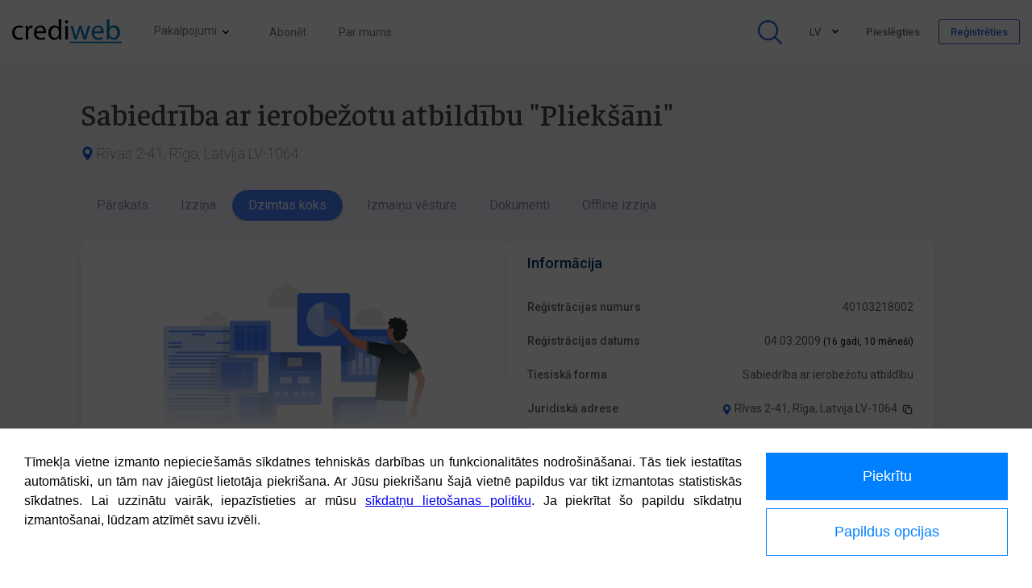

--- FILE ---
content_type: text/html; charset=UTF-8
request_url: https://www.crediweb.lv/Plieksani-SIA/40103218002?prod=familyTree
body_size: 18250
content:
<!DOCTYPE html>
<html lang="lv" style="scrollbar-gutter: stable;">
<head>
	<title>Pliekšāni SIA, 40103218002 uzņēmuma pārskats | CrediWeb.lv</title>
	<meta charset="utf-8">
	<meta name="theme-color" content="#FFFFFF"/>
	<meta name="viewport" content="width=device-width, initial-scale=1, maximum-scale=5">
	<meta name="mobile-web-app-capable" content="yes">
	<meta name="apple-mobile-web-app-status-bar-style" content="black">
	<meta name="description" content='Pliekšāni SIA 40103218002 Rīvas 2-41, Latvija pilna izziņa par uzņēmumu ir pieejama bez maksas reģistrējoties portālā'>
	<meta name="keywords" content="40103218002, Pliekšāni SIA, Sabiedrība ar ierobežotu atbildību, Reģistrācijas numurs, Reģistrētais nosaukums, Riska klase, CrefoIndex, Maksimālais kredīts, CrefoScore, Score, Vienotais reģ.nr., Informācija par uzņēmumiem">
	<meta property="og:title" content="Pliekšāni, SIA"/>
	<meta property="og:type" content="website"/>
	<meta property="og:url" content="https://crediweb.lv/Plieksani-SIA/40103218002"/>
	<meta property="og:image" content="https://crediweb.lv/assets/images/logo.svg"/>
	<meta property="og:locale" content="lv_LV"/>
	<meta property="og:description" content="Reģ. nr. 40103218002, Rīvas 2-41, Latvija"/>

	<meta http-equiv="Content-Type" content="text/html; charset=utf-8" />
	<link rel="shortcut icon" type="image/x-icon" href="/assets/images/favicon.ico" />
	<link rel="preconnect" href="https://fonts.gstatic.com">
	<link rel='shortcut icon' href='/favicon.ico' type='image/x-icon' />
	<link href="https://fonts.googleapis.com/css2?family=Roboto:ital,wght@0,100;0,300;0,400;0,500;0,700;0,900;1,100;1,300;1,400;1,500;1,700;1,900&display=swap" rel="stylesheet">
	<link href="https://fonts.googleapis.com/css2?family=Faustina:ital,wght@0,300;0,400;0,500;0,600;0,700;0,800;1,300;1,400;1,500;1,600;1,700;1,800&family=Sumana:wght@400;700&display=swap" rel="stylesheet">
	<link href="https://fonts.googleapis.com/css2?family=Bitter:ital,wght@0,100;0,200;0,300;0,400;0,500;0,600;0,700;0,800;0,900;1,100;1,200;1,300;1,400;1,500;1,600;1,700;1,800;1,900&display=swap" rel="stylesheet">
	<link type="text/css" rel="stylesheet" href="/assets/css/application.css"/>
</head>
<body class="tac df fdc">
<div class="preloader dn">
	<div class="modal--loader la-ball-scale-pulse la-xl la-dark"><div></div><div></div></div>
</div>
    
        <div id="loginDialog" class="modal-container">
		<div class="modal-body modal--xl">
			<div>
				<div class="modal-close" onclick="UI.Modal.hide();"></div>
			</div>

			<div class="modal-body--content tal mar-b0 pad-l0 pad-r0 pad-b0">
				<div class="auth--content dn" id="login_block">
					<div class="df">
						<div class="tac hide-mobile" style="padding: 0 30px 30px 30px; width: 40%; background: #f1f4fe; min-width: 375px">
							<div class="tal" style="color: #3f4c90; margin: 30px 0; font-family: 'Bitter', serif; font-size: 31px; font-weight: 600">Pieslēgties</div>
							<img width="80%" src="/assets/images/login-bg.svg" />
						</div>



						<div style="width: 60%; padding: 50px" class="auth-c">

							<div class="text-divider">
								<span>Pieslēgties ar lietotājvārdu</span>
							</div>
							<div id="cardMessageLogin" class="feedback feedback--l feedback--error" style="display: none">
								<div class="js--msgIcon feedback--icon feedback--error-ico"></div>
								<div class="feedback--body">
									<h4 class="js--msgTitle"></h4>
									<p class="js--msgBody"></p>
								</div>
							</div>

							<form onsubmit="AuthCtrl.login(200, 'js--login-btn', event);">
								<label class="label mar-t2 mar-b1" for="js-username">Lietotājs</label>
								<input class="js-username input input--l input--normal mar-b2" id="js-username" type="text" name="user" autocomplete="username email" />
								<label class="label mar-b1" for="js-password">Parole</label>
								<input class="js-password input input--l input--normal" id="js-password" type="password" name="pass" autocomplete="current-password" />
								<div class="df jc-sb ai-c mar-t4 mar-b2">
									<a style="font-size: 15px; color: #484848" onclick="AuthCtrl.toggleForms('password_block');" href="#">Aizmirsu paroli</a>
									<button id="js--login-btn" class="btn btn--xl btn--blue por">
										<div class="js--btnName">Ieiet</div>
										<div style="position: absolute; color: #FFFFFF; top: calc(50% - 8px); left: calc(50% - 8px); display: none" id="loginPreloader" class="la-ball-clip-rotate la-dark la-sm poa">
											<div></div>
										</div>
									</button>
								</div>
							</form>

							<div class="text-divider">
								<span>vai pieslēgties ar:</span>
							</div>
							<div id="cardMessageAuthRegFormMsg" class="feedback feedback--l feedback--error" style="display: none">
								<div class="js--msgIcon feedback--icon feedback--error-ico"></div>
								<div class="feedback--body">
									<h4 class="js--msgTitle"></h4>
									<p class="js--msgBody"></p>
								</div>
							</div>
							<div class="auth__banklink mar-t2">
								<a class="auth__banklink--item banklink__eparaksts" href="#" onclick="AuthCtrl.bankLinkAuth(8); return false;"></a>
								<a class="auth__banklink--item banklink__swed" href="#" onclick="AuthCtrl.bankLinkAuth(1); return false;"></a>
								<a class="auth__banklink--item banklink__luminordnb" href="#" onclick="AuthCtrl.bankLinkAuth(3); return false;"></a>
								<a class="auth__banklink--item banklink__seb" href="#" onclick="AuthCtrl.bankLinkAuth(2); return false;"></a>
								<a class="auth__banklink--item banklink__citadele" href="#" onclick="AuthCtrl.bankLinkAuth(6); return false;"></a>
							</div>
							<input type="checkbox" id='acceptedRules_chk' name="acceptedRules" value='1' />
							<label class="mar-t2" for='acceptedRules_chk'>
								<span></span>
								<div class="checkbox--with-label checkbox--l">Es piekrītu CrediWeb <a href="/about/terms/">izmantošanas noteikumiem</a></div>
							</label>
							<div class="hide-wide tac">
								<div class="text-divider">
									<span>Nav konta?</span>
								</div>
								<div onclick="AuthCtrl.toggleForms('registration_block');" class="btn btn--blue__border btn--xl">Reģistrējies</div>
							</div>

						</div>
					</div>
				</div>

				<div class="auth--content dn ofh" id="registration_block">
					<div class="df">
						<div class="hide-mobile" style="padding: 0 30px 30px 30px; width: 40%; background: #f1f4fe; min-width: 375px">
							<div style="color: #3f4c90; margin: 30px 0; font-family: 'Bitter', serif; font-size: 31px; font-weight: 600">Reģistrēties</div>
							<img width="300" src="/assets/images/register-bg.svg" />
						</div>

						<div style="width: 60%; padding: 50px" class="auth-c">
							<div class="text-divider">
								<span>Lūdzu izvēlieties autentifikācijas veidu</span>
							</div>

							<div class="auth__banklink mar-b2">
								<a class="auth__banklink--item banklink__eparaksts" href="#" onclick="AuthCtrl.bankLinkAuth(8); return false;"></a>
								<a class="auth__banklink--item banklink__swed" href="#" onclick="AuthCtrl.bankLinkAuthReg(1); return false;"></a>
								<a class="auth__banklink--item banklink__luminordnb" href="#" onclick="AuthCtrl.bankLinkAuthReg(3); return false;"></a>
								<a class="auth__banklink--item banklink__seb" href="#" onclick="AuthCtrl.bankLinkAuthReg(2); return false;"></a>
								<a class="auth__banklink--item banklink__citadele" href="#" onclick="AuthCtrl.bankLinkAuthReg(6); return false;"></a>
							</div>
							<input type="checkbox" id='acceptedRulesReg_chk' name="acceptedRulesReg" value='1' />
							<label for='acceptedRulesReg_chk'>
								<span></span>
								<div class="checkbox--with-label checkbox--l">Es piekrītu CrediWeb <a href="/about/terms/">izmantošanas noteikumiem</a></div>
							</label>

							<div class="text-divider">
								<span>Offline reģistrācija</span>
							</div>

							<div class="feedback feedback--l feedback--info mar-b2">
								<div class="js--msgIcon feedback--icon feedback--info-ico"></div>
								<div class="feedback--body">
									<p class="js--msgBody mar-t1">Ja Jums nav pieejams neviens no piedāvātajiem autentifikācijas veidiem, lūdzu aizpildiet Offline registrācijas formu</p>
								</div>
							</div>
							<form onsubmit="AuthCtrl.register(200, 'js--register-btn', event);">
								<div id="cardMessageRegister" class="feedback feedback--l feedback--error dn">
									<div class="js--msgIcon feedback--icon feedback--error-ico"></div>
									<div class="feedback--body">
										<h4 class="js--msgTitle"></h4>
										<p class="js--msgBody"></p>
									</div>
								</div>
								<div class="grid">
									<div id="CompanyName" class="grid__item palm--one-whole lap--one-half desk--one-half">
										<label class="label mar-b1" for="CompanyName_input">Uzņēmuma nosaukums</label>
										<input id="CompanyName_input" name="CompanyName" type="text" class="input input--l input--normal" />
										<div class="inlineHint inlineHint--error dn"></div>
									</div><!--
									--><div id="Name" class="grid__item palm--two-thirds lap--one-half desk--one-half">
										<label class="label mar-b1" for="Name_input">Vārds, uzvārds</label>
										<input id="Name_input" name="Name" type="text" class="input input--l input--normal" />
										<div class="inlineHint inlineHint--error dn"></div>
									</div>
								</div>
								<div class="grid pad-t1">
									<div id="Email" class="grid__item palm--one-whole lap--one-half desk--one-half">
										<label class="label mar-b1" for="Email_input">E-pasts</label>
										<input id="Email_input" name="Email" type="text" class="input input--l input--normal" />
										<div class="inlineHint inlineHint--error dn"></div>
									</div><!--
									--><div id="Phone" class="grid__item palm--one-whole lap--one-half desk--one-half">
										<label class="label mar-b1" for="Phone_input">Telefona numurs</label>
										<input id="Phone_input" name="Phone" type="text" class="input input--l input--normal"/>
										<div class="inlineHint inlineHint--error dn"></div>
									</div>
								</div>

								<div class="tac">
									<button id="js--register-btn" class="btn btn--xl btn--blue mar-t2 mar-b1">
										<span>Reģistrēties bez maksas</span>
										<div style="display: none" class="la-ball-scale-pulse la-l la-light"><div></div><div></div></div>
									</button>
								</div>

								<div class="hide-wide tac">
									<div class="text-divider">
										<span>Jau esi reģistrējis?</span>
									</div>
									<div onclick="AuthCtrl.toggleForms('login_block');" class="btn btn--blue__border btn--xl">Ienākt</div>
								</div>

							</form>
						</div>
					</div>
				</div>

				<div class="auth--content dn" id="password_block">
					<div class="df">
						<div class="hide-mobile" style="padding: 0 30px 30px 30px; width: 40%; background: #f1f4fe; min-width: 375px">
							<div style="color: #3f4c90; margin: 30px 0; font-family: 'Bitter', serif; font-size: 31px; font-weight: 600">Aizmirsi paroli?</div>
							<img width="250" src="/assets/images/forgot-pass.svg" />
						</div>

						<div style="width: 60%; padding: 50px" class="auth-c">
							<div id="cardMessageRecPassw" class="feedback feedback--l feedback--error dn">
								<div class="js--msgIcon feedback--icon feedback--error-ico"></div>
								<div class="feedback--body">
									<h4 class="js--msgTitle"></h4>
									<p class="js--msgBody"></p>
								</div>
							</div>
							<form onsubmit="AuthCtrl.forgotpassword(200, 'js--forgot-btn', $(this)[0], event);">
								<div id="email">
									<label class="label mar-b1" for="email_input">Lūdzu norādiet e-pasta adresi, lai atiestatītu paroli</label>
									<input class="js-username input input--l input--normal" name="email" id="email_input" type="text" />
									<div class="inlineHint inlineHint--error dn"></div>
								</div>
								<div class="tac">
									<button id="js--forgot-btn" class="js--login-btn btn btn--xl btn--blue mar-t1 mar-b1">Labi</button>
								</div>
							</form>

						</div>
					</div>
				</div>

				<div class="auth--content dn" id="verifyemail_success_block">
					<div id="successMessageMailConfirmation" class="feedback feedback--xl feedback--ok">
						<div class="js--msgIcon feedback--icon feedback--ok-ico"></div>
						<div class="feedback--body">
							<h4 class="js--msgTitle">E-pasts veiksmīgi apstiprināts</h4>
							<p class="js--msgBody">
								Paroles atiestatīšanas e-pasts nosūtīts uz Jūsu norādīto e-pasta adresi.<br>
								Lūdzu, sekojiet e-pastā minētajām norādēm, lai atiestatītu paroli.
							</p>
						</div>
					</div>
				</div>
			</div>
					</div>
</div>
        <div id="loginOrRegisterMsgDlg" class="modal-container">
		<div style="display: none" class="modal--loader la-ball-scale-pulse la-xl la-light dn"><div></div><div></div></div>
		<div class="auth modal-body modal--l mar-b0">
			<div class="modal-body--title auth__logo df" style="justify-content: center; align-items: center">
				<span class="tac js--dlg-title"></span>
				<div class="modal-close" onclick="UI.Modal.hide();"></div>
			</div>
			<div class="modal-body--content tal ofh mar-b0">
				<p class="tac js--dlg-msg"></p>
				<div class="mar-t2 df mar-b2" style="justify-content: center; align-items: center">
					<button class="btn btn--xl btn--blue" onclick="UI.Modal.switchModal('loginDialog'); AuthCtrl.toggleForms('registration_block');">Reģistrēties bez maksas</button>
					<p class="mar-l2 mar-r2"> vai </p>
					<button class="btn btn--xl btn--light" onclick="UI.Modal.switchModal('loginDialog'); AuthCtrl.toggleForms('login_block');">Ienākt</button>
				</div>
			</div>
		</div>
</div>
		<div id="monitoringSanctionsMsgDlg" class="modal-container">
		<div style="display: none" class="modal--loader la-ball-scale-pulse la-xl la-light dn"><div></div><div></div></div>
		<div class="auth modal-body modal--l mar-b0">
			<div class="df" style="justify-content: center; align-items: center">
				<span class="tac js--dlg-title"></span>
				<div class="modal-close" onclick="UI.Modal.hide();"></div>
			</div>
			<div class="modal-body--content tal ofh mar-b0">
				<div style="border-bottom: 1px solid #e4e4e4" class="df">
					<img style="margin-top: -30px; margin-left: -30px" src="/assets/images/landings/monitoring/monitoring.svg" width="35%" />
					<div class="mar-t4">
						<div id="cpErrorFormMsg0" class="feedback feedback--l feedback--warning dn">
							<div class="js--msgIcon feedback--icon feedback--warning-ico"></div>
							<div class="feedback--body">
								<h4 class="js--msgTitle"></h4>
								<p class="js--msgBody"></p>
							</div>
						</div>
						<h3>Izmantojiet juridisko personu monitoringu, lai sekotu sankciju riskiem</h3>
						<p>Lai iepazītos ar juridisko personu monitoringa jauno funkcionalitāti, piedāvājam izveidot monitoringa portfeli ar uzņēmumiem, kuriem Uzņēmumu reģistrs ir identificējis sankciju riskus. Šobrīd Latvijā ir vairāk nekā 30 uzņēmumi, kuriem ir identificēts sankciju risks. Reģistrējieties un izmantojiet monitoringa funkcionalitāti, lai uzraudzītu savus sadarbības partnerus.</p>
						<button class="btn btn--xl btn--blue mar-t2 mar-b2" onclick="SearchCtrl.createProtfolio(event, $(this), 0);">Izveidot portfeli</button>
					</div>
				</div>
				<div class="df">
					<img style="margin-top: -10px; margin-left: -30px" src="/assets/images/landings/familyTree/familyTree.svg" width="35%" />
					<div class="mar-t4">
						<div id="cpErrorFormMsg1" class="feedback feedback--l feedback--warning dn">
							<div class="js--msgIcon feedback--icon feedback--warning-ico"></div>
							<div class="feedback--body">
								<h4 class="js--msgTitle"></h4>
								<p class="js--msgBody"></p>
							</div>
						</div>
						<h3>Izmantojiet fizisko personu monitoringu, lai sekotu sankciju riskiem</h3>
						<p>Lai iepazītos ar fizisko personu monitoringa jauno funkcionalitāti, piedāvājam izveidot monitoringa portfeli ar personām, kuras ir saistītas ar uzņēmumiem, kuriem Uzņēmumu reģistrs ir identificējis sankciju riskus. Reģistrējieties un izmantojiet monitoringa funkcionalitāti, lai uzraudzītu savus sadarbības partnerus.</p>
						<button class="btn btn--xl btn--blue mar-t2 mar-b2 " onclick="SearchCtrl.createProtfolio(event, $(this), 1);">Izveidot portfeli</button>
					</div>
				</div>
			</div>
		</div>
</div>
    

	<div class="screen-dialog">
	<div class="modal-close js--mobileMenu"></div>

	<ul class="mobileLang">
		<li class="mobileLang__active" onclick="(function(e){ e.preventDefault(); LangCtrl.changeLang('lv'); })(event);">LV</li>
		<li class="" onclick="(function(e){ e.preventDefault(); LangCtrl.changeLang('en'); })(event);">EN</li>
		<li class="" onclick="(function(e){ e.preventDefault(); LangCtrl.changeLang('ru'); })(event);">RU</li>
	</ul>

	
			<ul class="mabileMenuItems">
			<li><a class="" href="/about/report-company">Izziņa par uzņēmumu</a></li>
			<li><a class="" href="/about/family-tree">Dzimtas koks</a></li>
			<li><a class="" href="/about/report-private">Izziņa par privātpersonu</a></li>
			<li><a class="" href="/about/monitoring">Monitorings</a></li>
			<li><a class="" href="/about/marketing">Uzņēmumu atlase</a></li>
			<li><a class="" href="/about/foreign-report">Kredītizziņas par ārvalstu uzņēmumiem</a></li>
			<li><a class="" href="/about/plans">Abonēt</a></li>
			<li><a class="" href="/about/aboutus/">Par mums</a></li>
		</ul>
	</div>

<div class="header df ai-c tal por">

	<div class="mobileNavi mobileNavi__menu js--mobileMenu hide-wide mobile-view" onclick=""></div>

	<a aria-label="Main page" class="header__logo" href="/"></a>

	
			<ul id="prodMenu" class="header__menu hide-mobile pad-l0 smallSearch--hideEl">
			<li class="has-dropdown por" style="padding-right: 25px" onclick="UI.Dropdown.open(event, $(this))">
				<div style="font-size: 14px; color: #797979" class="">Pakalpojumi</div>
				<ul class="dropdown dropdown--l">
					<li class="mar-l0"><a href="/about/report-company">Izziņa par uzņēmumu</a></li>
					<li class="mar-l0"><a href="/about/family-tree">Dzimtas koks</a></li>
					<li class="mar-l0"><a href="/about/report-private">Izziņa par privātpersonu</a></li>
					<li class="mar-l0"><a href="/about/monitoring">Monitorings</a></li>
					<li class="mar-l0"><a href="/about/marketing">Uzņēmumu atlase</a></li>
					<li class="mar-l0"><a href="/about/foreign-report">Kredītizziņas par ārvalstu uzņēmumiem</a></li>
				</ul>
			</li>
			<li><a class="" href="/about/plans/">Abonēt</a></li>
			<li><a class="" href="/about/aboutus/">Par mums</a></li>
		</ul>
	
			<div class="ml-a search--top smallSearch--hideEl"></div>
		<div class="smallSearch__container ml-a mar-r1 mar-l3 dn">
			<form id="companySearchForm" onsubmit="SearchCtrl.searchCompanies(event, false, true);" action="/search" method="post">

	<div class="smallSearch df">
		<input type="hidden" name="search" value="1">
		<input type="hidden" name="searchType" value="0">
		<input type="hidden" id="countryCode" name="countryCode" value="lv">
		<input type="hidden" id="countryName" name="countryName" value="Latvija">

		<div class="has-dropdown por df ai-c countryWidgetMain pad-r2" onclick="SearchCtrl.initAutocomplete('500px', '#search-small-widget', 'right'); UI.Dropdown.open(event, $(this));">
			<div class="mar-l1 js--dropdown-icon flag flag--xl flag__lv flag--input--xl" rel="flag__lv"></div>
			<ul class="dropdown dropdown--l dropdown__fixed tal dn"><li class="dropdown__nolink">Izziņas pieejamas On-line</li><li><a class="flag flag--xl flag__lv" href="#" onclick="(function(e, ctrl){ SearchCtrl.choseCountry(e, ctrl, false, true, true, 'lv', 'Latvija'); })(event, $(this));">Latvija</a></li><li><a class="flag flag--xl flag__ee" href="#" onclick="(function(e, ctrl){UI.Modal.setModalText('loginOrRegisterMsgDlg', 'On-line izziņa', 'Tiešsaistes meklēšana izvēlētajai valstij pieejama tikai reģistrētiem lietotājiem.<br>Lai meklētu, nepieciešams');SearchCtrl.choseCountry(e, ctrl, false, true, false, 'ee', 'Igaunija');})(event, $(this));">Igaunija</a></li><li><a class="flag flag--xl flag__lt" href="#" onclick="(function(e, ctrl){UI.Modal.setModalText('loginOrRegisterMsgDlg', 'On-line izziņa', 'Tiešsaistes meklēšana izvēlētajai valstij pieejama tikai reģistrētiem lietotājiem.<br>Lai meklētu, nepieciešams');SearchCtrl.choseCountry(e, ctrl, false, true, false, 'lt', 'Lietuva');})(event, $(this));">Lietuva</a></li><li><a class="flag flag--xl flag__at" href="#" onclick="(function(e, ctrl){UI.Modal.setModalText('loginOrRegisterMsgDlg', 'On-line izziņa', 'Tiešsaistes meklēšana izvēlētajai valstij pieejama tikai reģistrētiem lietotājiem.<br>Lai meklētu, nepieciešams');SearchCtrl.choseCountry(e, ctrl, false, true, false, 'at', 'Austrija');})(event, $(this));">Austrija</a></li><li><a class="flag flag--xl flag__be" href="#" onclick="(function(e, ctrl){UI.Modal.setModalText('loginOrRegisterMsgDlg', 'On-line izziņa', 'Tiešsaistes meklēšana izvēlētajai valstij pieejama tikai reģistrētiem lietotājiem.<br>Lai meklētu, nepieciešams');SearchCtrl.choseCountry(e, ctrl, false, true, false, 'be', 'Beļģija');})(event, $(this));">Beļģija</a></li><li><a class="flag flag--xl flag__bg" href="#" onclick="(function(e, ctrl){UI.Modal.setModalText('loginOrRegisterMsgDlg', 'On-line izziņa', 'Tiešsaistes meklēšana izvēlētajai valstij pieejama tikai reģistrētiem lietotājiem.<br>Lai meklētu, nepieciešams');SearchCtrl.choseCountry(e, ctrl, false, true, false, 'bg', 'Bulgārija');})(event, $(this));">Bulgārija</a></li><li><a class="flag flag--xl flag__cz" href="#" onclick="(function(e, ctrl){UI.Modal.setModalText('loginOrRegisterMsgDlg', 'On-line izziņa', 'Tiešsaistes meklēšana izvēlētajai valstij pieejama tikai reģistrētiem lietotājiem.<br>Lai meklētu, nepieciešams');SearchCtrl.choseCountry(e, ctrl, false, true, false, 'cz', 'Čehija');})(event, $(this));">Čehija</a></li><li><a class="flag flag--xl flag__dk" href="#" onclick="(function(e, ctrl){UI.Modal.setModalText('loginOrRegisterMsgDlg', 'On-line izziņa', 'Tiešsaistes meklēšana izvēlētajai valstij pieejama tikai reģistrētiem lietotājiem.<br>Lai meklētu, nepieciešams');SearchCtrl.choseCountry(e, ctrl, false, true, false, 'dk', 'Dānija');})(event, $(this));">Dānija</a></li><li><a class="flag flag--xl flag__fr" href="#" onclick="(function(e, ctrl){UI.Modal.setModalText('loginOrRegisterMsgDlg', 'On-line izziņa', 'Tiešsaistes meklēšana izvēlētajai valstij pieejama tikai reģistrētiem lietotājiem.<br>Lai meklētu, nepieciešams');SearchCtrl.choseCountry(e, ctrl, false, true, false, 'fr', 'Francija');})(event, $(this));">Francija</a></li><li><a class="flag flag--xl flag__hr" href="#" onclick="(function(e, ctrl){UI.Modal.setModalText('loginOrRegisterMsgDlg', 'On-line izziņa', 'Tiešsaistes meklēšana izvēlētajai valstij pieejama tikai reģistrētiem lietotājiem.<br>Lai meklētu, nepieciešams');SearchCtrl.choseCountry(e, ctrl, false, true, false, 'hr', 'Horvātija');})(event, $(this));">Horvātija</a></li><li><a class="flag flag--xl flag__ie" href="#" onclick="(function(e, ctrl){UI.Modal.setModalText('loginOrRegisterMsgDlg', 'On-line izziņa', 'Tiešsaistes meklēšana izvēlētajai valstij pieejama tikai reģistrētiem lietotājiem.<br>Lai meklētu, nepieciešams');SearchCtrl.choseCountry(e, ctrl, false, true, false, 'ie', 'Īrija');})(event, $(this));">Īrija</a></li><li><a class="flag flag--xl flag__it" href="#" onclick="(function(e, ctrl){UI.Modal.setModalText('loginOrRegisterMsgDlg', 'On-line izziņa', 'Tiešsaistes meklēšana izvēlētajai valstij pieejama tikai reģistrētiem lietotājiem.<br>Lai meklētu, nepieciešams');SearchCtrl.choseCountry(e, ctrl, false, true, false, 'it', 'Itālija');})(event, $(this));">Itālija</a></li><li><a class="flag flag--xl flag__ru" href="#" onclick="(function(e, ctrl){UI.Modal.setModalText('loginOrRegisterMsgDlg', 'On-line izziņa', 'Tiešsaistes meklēšana izvēlētajai valstij pieejama tikai reģistrētiem lietotājiem.<br>Lai meklētu, nepieciešams');SearchCtrl.choseCountry(e, ctrl, false, true, false, 'ru', 'Krievija');})(event, $(this));">Krievija</a></li><li><a class="flag flag--xl flag__cn" href="#" onclick="(function(e, ctrl){UI.Modal.setModalText('loginOrRegisterMsgDlg', 'On-line izziņa', 'Tiešsaistes meklēšana izvēlētajai valstij pieejama tikai reģistrētiem lietotājiem.<br>Lai meklētu, nepieciešams');SearchCtrl.choseCountry(e, ctrl, false, true, false, 'cn', 'Ķīna');})(event, $(this));">Ķīna</a></li><li><a class="flag flag--xl flag__gb" href="#" onclick="(function(e, ctrl){UI.Modal.setModalText('loginOrRegisterMsgDlg', 'On-line izziņa', 'Tiešsaistes meklēšana izvēlētajai valstij pieejama tikai reģistrētiem lietotājiem.<br>Lai meklētu, nepieciešams');SearchCtrl.choseCountry(e, ctrl, false, true, false, 'gb', 'Lielbritānija');})(event, $(this));">Lielbritānija</a></li><li><a class="flag flag--xl flag__li" href="#" onclick="(function(e, ctrl){UI.Modal.setModalText('loginOrRegisterMsgDlg', 'On-line izziņa', 'Tiešsaistes meklēšana izvēlētajai valstij pieejama tikai reģistrētiem lietotājiem.<br>Lai meklētu, nepieciešams');SearchCtrl.choseCountry(e, ctrl, false, true, false, 'li', 'Lihtenšteina');})(event, $(this));">Lihtenšteina</a></li><li><a class="flag flag--xl flag__lu" href="#" onclick="(function(e, ctrl){UI.Modal.setModalText('loginOrRegisterMsgDlg', 'On-line izziņa', 'Tiešsaistes meklēšana izvēlētajai valstij pieejama tikai reģistrētiem lietotājiem.<br>Lai meklētu, nepieciešams');SearchCtrl.choseCountry(e, ctrl, false, true, false, 'lu', 'Luksemburga');})(event, $(this));">Luksemburga</a></li><li><a class="flag flag--xl flag__mk" href="#" onclick="(function(e, ctrl){UI.Modal.setModalText('loginOrRegisterMsgDlg', 'On-line izziņa', 'Tiešsaistes meklēšana izvēlētajai valstij pieejama tikai reģistrētiem lietotājiem.<br>Lai meklētu, nepieciešams');SearchCtrl.choseCountry(e, ctrl, false, true, false, 'mk', 'Maķedonija');})(event, $(this));">Maķedonija</a></li><li><a class="flag flag--xl flag__md" href="#" onclick="(function(e, ctrl){UI.Modal.setModalText('loginOrRegisterMsgDlg', 'On-line izziņa', 'Tiešsaistes meklēšana izvēlētajai valstij pieejama tikai reģistrētiem lietotājiem.<br>Lai meklētu, nepieciešams');SearchCtrl.choseCountry(e, ctrl, false, true, false, 'md', 'Moldova');})(event, $(this));">Moldova</a></li><li><a class="flag flag--xl flag__nl" href="#" onclick="(function(e, ctrl){UI.Modal.setModalText('loginOrRegisterMsgDlg', 'On-line izziņa', 'Tiešsaistes meklēšana izvēlētajai valstij pieejama tikai reģistrētiem lietotājiem.<br>Lai meklētu, nepieciešams');SearchCtrl.choseCountry(e, ctrl, false, true, false, 'nl', 'Nīderlande');})(event, $(this));">Nīderlande</a></li><li><a class="flag flag--xl flag__no" href="#" onclick="(function(e, ctrl){UI.Modal.setModalText('loginOrRegisterMsgDlg', 'On-line izziņa', 'Tiešsaistes meklēšana izvēlētajai valstij pieejama tikai reģistrētiem lietotājiem.<br>Lai meklētu, nepieciešams');SearchCtrl.choseCountry(e, ctrl, false, true, false, 'no', 'Norvēģija');})(event, $(this));">Norvēģija</a></li><li><a class="flag flag--xl flag__pl" href="#" onclick="(function(e, ctrl){UI.Modal.setModalText('loginOrRegisterMsgDlg', 'On-line izziņa', 'Tiešsaistes meklēšana izvēlētajai valstij pieejama tikai reģistrētiem lietotājiem.<br>Lai meklētu, nepieciešams');SearchCtrl.choseCountry(e, ctrl, false, true, false, 'pl', 'Polija');})(event, $(this));">Polija</a></li><li><a class="flag flag--xl flag__pt" href="#" onclick="(function(e, ctrl){UI.Modal.setModalText('loginOrRegisterMsgDlg', 'On-line izziņa', 'Tiešsaistes meklēšana izvēlētajai valstij pieejama tikai reģistrētiem lietotājiem.<br>Lai meklētu, nepieciešams');SearchCtrl.choseCountry(e, ctrl, false, true, false, 'pt', 'Portugāle');})(event, $(this));">Portugāle</a></li><li><a class="flag flag--xl flag__ro" href="#" onclick="(function(e, ctrl){UI.Modal.setModalText('loginOrRegisterMsgDlg', 'On-line izziņa', 'Tiešsaistes meklēšana izvēlētajai valstij pieejama tikai reģistrētiem lietotājiem.<br>Lai meklētu, nepieciešams');SearchCtrl.choseCountry(e, ctrl, false, true, false, 'ro', 'Rumānija');})(event, $(this));">Rumānija</a></li><li><a class="flag flag--xl flag__rs" href="#" onclick="(function(e, ctrl){UI.Modal.setModalText('loginOrRegisterMsgDlg', 'On-line izziņa', 'Tiešsaistes meklēšana izvēlētajai valstij pieejama tikai reģistrētiem lietotājiem.<br>Lai meklētu, nepieciešams');SearchCtrl.choseCountry(e, ctrl, false, true, false, 'rs', 'Serbija');})(event, $(this));">Serbija</a></li><li><a class="flag flag--xl flag__sk" href="#" onclick="(function(e, ctrl){UI.Modal.setModalText('loginOrRegisterMsgDlg', 'On-line izziņa', 'Tiešsaistes meklēšana izvēlētajai valstij pieejama tikai reģistrētiem lietotājiem.<br>Lai meklētu, nepieciešams');SearchCtrl.choseCountry(e, ctrl, false, true, false, 'sk', 'Slovākija');})(event, $(this));">Slovākija</a></li><li><a class="flag flag--xl flag__si" href="#" onclick="(function(e, ctrl){UI.Modal.setModalText('loginOrRegisterMsgDlg', 'On-line izziņa', 'Tiešsaistes meklēšana izvēlētajai valstij pieejama tikai reģistrētiem lietotājiem.<br>Lai meklētu, nepieciešams');SearchCtrl.choseCountry(e, ctrl, false, true, false, 'si', 'Slovēnija');})(event, $(this));">Slovēnija</a></li><li><a class="flag flag--xl flag__fi" href="#" onclick="(function(e, ctrl){UI.Modal.setModalText('loginOrRegisterMsgDlg', 'On-line izziņa', 'Tiešsaistes meklēšana izvēlētajai valstij pieejama tikai reģistrētiem lietotājiem.<br>Lai meklētu, nepieciešams');SearchCtrl.choseCountry(e, ctrl, false, true, false, 'fi', 'Somija');})(event, $(this));">Somija</a></li><li><a class="flag flag--xl flag__es" href="#" onclick="(function(e, ctrl){UI.Modal.setModalText('loginOrRegisterMsgDlg', 'On-line izziņa', 'Tiešsaistes meklēšana izvēlētajai valstij pieejama tikai reģistrētiem lietotājiem.<br>Lai meklētu, nepieciešams');SearchCtrl.choseCountry(e, ctrl, false, true, false, 'es', 'Spānija');})(event, $(this));">Spānija</a></li><li><a class="flag flag--xl flag__ch" href="#" onclick="(function(e, ctrl){UI.Modal.setModalText('loginOrRegisterMsgDlg', 'On-line izziņa', 'Tiešsaistes meklēšana izvēlētajai valstij pieejama tikai reģistrētiem lietotājiem.<br>Lai meklētu, nepieciešams');SearchCtrl.choseCountry(e, ctrl, false, true, false, 'ch', 'Šveice');})(event, $(this));">Šveice</a></li><li><a class="flag flag--xl flag__tr" href="#" onclick="(function(e, ctrl){UI.Modal.setModalText('loginOrRegisterMsgDlg', 'On-line izziņa', 'Tiešsaistes meklēšana izvēlētajai valstij pieejama tikai reģistrētiem lietotājiem.<br>Lai meklētu, nepieciešams');SearchCtrl.choseCountry(e, ctrl, false, true, false, 'tr', 'Turcija');})(event, $(this));">Turcija</a></li><li><a class="flag flag--xl flag__ua" href="#" onclick="(function(e, ctrl){UI.Modal.setModalText('loginOrRegisterMsgDlg', 'On-line izziņa', 'Tiešsaistes meklēšana izvēlētajai valstij pieejama tikai reģistrētiem lietotājiem.<br>Lai meklētu, nepieciešams');SearchCtrl.choseCountry(e, ctrl, false, true, false, 'ua', 'Ukraina');})(event, $(this));">Ukraina</a></li><li><a class="flag flag--xl flag__hu" href="#" onclick="(function(e, ctrl){UI.Modal.setModalText('loginOrRegisterMsgDlg', 'On-line izziņa', 'Tiešsaistes meklēšana izvēlētajai valstij pieejama tikai reģistrētiem lietotājiem.<br>Lai meklētu, nepieciešams');SearchCtrl.choseCountry(e, ctrl, false, true, false, 'hu', 'Ungārija');})(event, $(this));">Ungārija</a></li><li><a class="flag flag--xl flag__de" href="#" onclick="(function(e, ctrl){UI.Modal.setModalText('loginOrRegisterMsgDlg', 'On-line izziņa', 'Tiešsaistes meklēšana izvēlētajai valstij pieejama tikai reģistrētiem lietotājiem.<br>Lai meklētu, nepieciešams');SearchCtrl.choseCountry(e, ctrl, false, true, false, 'de', 'Vācija');})(event, $(this));">Vācija</a></li><li><a class="flag flag--xl flag__se" href="#" onclick="(function(e, ctrl){UI.Modal.setModalText('loginOrRegisterMsgDlg', 'On-line izziņa', 'Tiešsaistes meklēšana izvēlētajai valstij pieejama tikai reģistrētiem lietotājiem.<br>Lai meklētu, nepieciešams');SearchCtrl.choseCountry(e, ctrl, false, true, false, 'se', 'Zviedrija');})(event, $(this));">Zviedrija</a></li><li class="dropdown__nolink">Tikai Off-line izziņas</li><li><a class="flag flag--xl flag__af" href="#" onclick="(function(e, ctrl){UI.Modal.setModalText('loginOrRegisterMsgDlg', 'Off-line izziņas pasūtījums', 'Tiešsaistes meklēšana un izziņas nav pieejamas izvēlētajai valstij.<br/>Lai pasūtītu Off-line izziņu, nepieciešams');SearchCtrl.choseCountry(e, ctrl, false, false, false, 'af', 'Afganistāna');})(event, $(this));">Afganistāna</a></li><li><a class="flag flag--xl flag__ax" href="#" onclick="(function(e, ctrl){UI.Modal.setModalText('loginOrRegisterMsgDlg', 'Off-line izziņas pasūtījums', 'Tiešsaistes meklēšana un izziņas nav pieejamas izvēlētajai valstij.<br/>Lai pasūtītu Off-line izziņu, nepieciešams');SearchCtrl.choseCountry(e, ctrl, false, false, false, 'ax', 'Aland Islands');})(event, $(this));">Aland Islands</a></li><li><a class="flag flag--xl flag__al" href="#" onclick="(function(e, ctrl){UI.Modal.setModalText('loginOrRegisterMsgDlg', 'Off-line izziņas pasūtījums', 'Tiešsaistes meklēšana un izziņas nav pieejamas izvēlētajai valstij.<br/>Lai pasūtītu Off-line izziņu, nepieciešams');SearchCtrl.choseCountry(e, ctrl, false, false, false, 'al', 'Albānija');})(event, $(this));">Albānija</a></li><li><a class="flag flag--xl flag__dz" href="#" onclick="(function(e, ctrl){UI.Modal.setModalText('loginOrRegisterMsgDlg', 'Off-line izziņas pasūtījums', 'Tiešsaistes meklēšana un izziņas nav pieejamas izvēlētajai valstij.<br/>Lai pasūtītu Off-line izziņu, nepieciešams');SearchCtrl.choseCountry(e, ctrl, false, false, false, 'dz', 'Alžīrija');})(event, $(this));">Alžīrija</a></li><li><a class="flag flag--xl flag__um" href="#" onclick="(function(e, ctrl){UI.Modal.setModalText('loginOrRegisterMsgDlg', 'Off-line izziņas pasūtījums', 'Tiešsaistes meklēšana un izziņas nav pieejamas izvēlētajai valstij.<br/>Lai pasūtītu Off-line izziņu, nepieciešams');SearchCtrl.choseCountry(e, ctrl, false, false, false, 'um', 'American Oceania');})(event, $(this));">American Oceania</a></li><li><a class="flag flag--xl flag__as" href="#" onclick="(function(e, ctrl){UI.Modal.setModalText('loginOrRegisterMsgDlg', 'Off-line izziņas pasūtījums', 'Tiešsaistes meklēšana un izziņas nav pieejamas izvēlētajai valstij.<br/>Lai pasūtītu Off-line izziņu, nepieciešams');SearchCtrl.choseCountry(e, ctrl, false, false, false, 'as', 'Amerkas Samoa');})(event, $(this));">Amerkas Samoa</a></li><li><a class="flag flag--xl flag__ad" href="#" onclick="(function(e, ctrl){UI.Modal.setModalText('loginOrRegisterMsgDlg', 'Off-line izziņas pasūtījums', 'Tiešsaistes meklēšana un izziņas nav pieejamas izvēlētajai valstij.<br/>Lai pasūtītu Off-line izziņu, nepieciešams');SearchCtrl.choseCountry(e, ctrl, false, false, false, 'ad', 'Andora');})(event, $(this));">Andora</a></li><li><a class="flag flag--xl flag__ai" href="#" onclick="(function(e, ctrl){UI.Modal.setModalText('loginOrRegisterMsgDlg', 'Off-line izziņas pasūtījums', 'Tiešsaistes meklēšana un izziņas nav pieejamas izvēlētajai valstij.<br/>Lai pasūtītu Off-line izziņu, nepieciešams');SearchCtrl.choseCountry(e, ctrl, false, false, false, 'ai', 'Angilja');})(event, $(this));">Angilja</a></li><li><a class="flag flag--xl flag__ao" href="#" onclick="(function(e, ctrl){UI.Modal.setModalText('loginOrRegisterMsgDlg', 'Off-line izziņas pasūtījums', 'Tiešsaistes meklēšana un izziņas nav pieejamas izvēlētajai valstij.<br/>Lai pasūtītu Off-line izziņu, nepieciešams');SearchCtrl.choseCountry(e, ctrl, false, false, false, 'ao', 'Angola');})(event, $(this));">Angola</a></li><li><a class="flag flag--xl flag__aq" href="#" onclick="(function(e, ctrl){UI.Modal.setModalText('loginOrRegisterMsgDlg', 'Off-line izziņas pasūtījums', 'Tiešsaistes meklēšana un izziņas nav pieejamas izvēlētajai valstij.<br/>Lai pasūtītu Off-line izziņu, nepieciešams');SearchCtrl.choseCountry(e, ctrl, false, false, false, 'aq', 'Antarktika');})(event, $(this));">Antarktika</a></li><li><a class="flag flag--xl flag__ag" href="#" onclick="(function(e, ctrl){UI.Modal.setModalText('loginOrRegisterMsgDlg', 'Off-line izziņas pasūtījums', 'Tiešsaistes meklēšana un izziņas nav pieejamas izvēlētajai valstij.<br/>Lai pasūtītu Off-line izziņu, nepieciešams');SearchCtrl.choseCountry(e, ctrl, false, false, false, 'ag', 'Antigva un Barbuda');})(event, $(this));">Antigva un Barbuda</a></li><li><a class="flag flag--xl flag__ae" href="#" onclick="(function(e, ctrl){UI.Modal.setModalText('loginOrRegisterMsgDlg', 'Off-line izziņas pasūtījums', 'Tiešsaistes meklēšana un izziņas nav pieejamas izvēlētajai valstij.<br/>Lai pasūtītu Off-line izziņu, nepieciešams');SearchCtrl.choseCountry(e, ctrl, false, false, false, 'ae', 'Apvienotie Arābu Emirāti');})(event, $(this));">Apvienotie Arābu Emirāti</a></li><li><a class="flag flag--xl flag__ar" href="#" onclick="(function(e, ctrl){UI.Modal.setModalText('loginOrRegisterMsgDlg', 'Off-line izziņas pasūtījums', 'Tiešsaistes meklēšana un izziņas nav pieejamas izvēlētajai valstij.<br/>Lai pasūtītu Off-line izziņu, nepieciešams');SearchCtrl.choseCountry(e, ctrl, false, false, false, 'ar', 'Argentīna');})(event, $(this));">Argentīna</a></li><li><a class="flag flag--xl flag__am" href="#" onclick="(function(e, ctrl){UI.Modal.setModalText('loginOrRegisterMsgDlg', 'Off-line izziņas pasūtījums', 'Tiešsaistes meklēšana un izziņas nav pieejamas izvēlētajai valstij.<br/>Lai pasūtītu Off-line izziņu, nepieciešams');SearchCtrl.choseCountry(e, ctrl, false, false, false, 'am', 'Armēnija');})(event, $(this));">Armēnija</a></li><li><a class="flag flag--xl flag__aw" href="#" onclick="(function(e, ctrl){UI.Modal.setModalText('loginOrRegisterMsgDlg', 'Off-line izziņas pasūtījums', 'Tiešsaistes meklēšana un izziņas nav pieejamas izvēlētajai valstij.<br/>Lai pasūtītu Off-line izziņu, nepieciešams');SearchCtrl.choseCountry(e, ctrl, false, false, false, 'aw', 'Aruba');})(event, $(this));">Aruba</a></li><li><a class="flag flag--xl flag__us" href="#" onclick="(function(e, ctrl){UI.Modal.setModalText('loginOrRegisterMsgDlg', 'Off-line izziņas pasūtījums', 'Tiešsaistes meklēšana un izziņas nav pieejamas izvēlētajai valstij.<br/>Lai pasūtītu Off-line izziņu, nepieciešams');SearchCtrl.choseCountry(e, ctrl, false, false, false, 'us', 'ASV');})(event, $(this));">ASV</a></li><li><a class="flag flag--xl flag__au" href="#" onclick="(function(e, ctrl){UI.Modal.setModalText('loginOrRegisterMsgDlg', 'Off-line izziņas pasūtījums', 'Tiešsaistes meklēšana un izziņas nav pieejamas izvēlētajai valstij.<br/>Lai pasūtītu Off-line izziņu, nepieciešams');SearchCtrl.choseCountry(e, ctrl, false, false, false, 'au', 'Austrālija');})(event, $(this));">Austrālija</a></li><li><a class="flag flag--xl flag__tl" href="#" onclick="(function(e, ctrl){UI.Modal.setModalText('loginOrRegisterMsgDlg', 'Off-line izziņas pasūtījums', 'Tiešsaistes meklēšana un izziņas nav pieejamas izvēlētajai valstij.<br/>Lai pasūtītu Off-line izziņu, nepieciešams');SearchCtrl.choseCountry(e, ctrl, false, false, false, 'tl', 'Austrumtimora');})(event, $(this));">Austrumtimora</a></li><li><a class="flag flag--xl flag__az" href="#" onclick="(function(e, ctrl){UI.Modal.setModalText('loginOrRegisterMsgDlg', 'Off-line izziņas pasūtījums', 'Tiešsaistes meklēšana un izziņas nav pieejamas izvēlētajai valstij.<br/>Lai pasūtītu Off-line izziņu, nepieciešams');SearchCtrl.choseCountry(e, ctrl, false, false, false, 'az', 'Azerbaidžāna');})(event, $(this));">Azerbaidžāna</a></li><li><a class="flag flag--xl flag__bs" href="#" onclick="(function(e, ctrl){UI.Modal.setModalText('loginOrRegisterMsgDlg', 'Off-line izziņas pasūtījums', 'Tiešsaistes meklēšana un izziņas nav pieejamas izvēlētajai valstij.<br/>Lai pasūtītu Off-line izziņu, nepieciešams');SearchCtrl.choseCountry(e, ctrl, false, false, false, 'bs', 'Bahamu salas');})(event, $(this));">Bahamu salas</a></li><li><a class="flag flag--xl flag__bh" href="#" onclick="(function(e, ctrl){UI.Modal.setModalText('loginOrRegisterMsgDlg', 'Off-line izziņas pasūtījums', 'Tiešsaistes meklēšana un izziņas nav pieejamas izvēlētajai valstij.<br/>Lai pasūtītu Off-line izziņu, nepieciešams');SearchCtrl.choseCountry(e, ctrl, false, false, false, 'bh', 'Bahreina');})(event, $(this));">Bahreina</a></li><li><a class="flag flag--xl flag__by" href="#" onclick="(function(e, ctrl){UI.Modal.setModalText('loginOrRegisterMsgDlg', 'Off-line izziņas pasūtījums', 'Tiešsaistes meklēšana un izziņas nav pieejamas izvēlētajai valstij.<br/>Lai pasūtītu Off-line izziņu, nepieciešams');SearchCtrl.choseCountry(e, ctrl, false, false, false, 'by', 'Baltkrievija');})(event, $(this));">Baltkrievija</a></li><li><a class="flag flag--xl flag__bd" href="#" onclick="(function(e, ctrl){UI.Modal.setModalText('loginOrRegisterMsgDlg', 'Off-line izziņas pasūtījums', 'Tiešsaistes meklēšana un izziņas nav pieejamas izvēlētajai valstij.<br/>Lai pasūtītu Off-line izziņu, nepieciešams');SearchCtrl.choseCountry(e, ctrl, false, false, false, 'bd', 'Bangladeša');})(event, $(this));">Bangladeša</a></li><li><a class="flag flag--xl flag__bb" href="#" onclick="(function(e, ctrl){UI.Modal.setModalText('loginOrRegisterMsgDlg', 'Off-line izziņas pasūtījums', 'Tiešsaistes meklēšana un izziņas nav pieejamas izvēlētajai valstij.<br/>Lai pasūtītu Off-line izziņu, nepieciešams');SearchCtrl.choseCountry(e, ctrl, false, false, false, 'bb', 'Barbadosa');})(event, $(this));">Barbadosa</a></li><li><a class="flag flag--xl flag__bz" href="#" onclick="(function(e, ctrl){UI.Modal.setModalText('loginOrRegisterMsgDlg', 'Off-line izziņas pasūtījums', 'Tiešsaistes meklēšana un izziņas nav pieejamas izvēlētajai valstij.<br/>Lai pasūtītu Off-line izziņu, nepieciešams');SearchCtrl.choseCountry(e, ctrl, false, false, false, 'bz', 'Beliza');})(event, $(this));">Beliza</a></li><li><a class="flag flag--xl flag__bj" href="#" onclick="(function(e, ctrl){UI.Modal.setModalText('loginOrRegisterMsgDlg', 'Off-line izziņas pasūtījums', 'Tiešsaistes meklēšana un izziņas nav pieejamas izvēlētajai valstij.<br/>Lai pasūtītu Off-line izziņu, nepieciešams');SearchCtrl.choseCountry(e, ctrl, false, false, false, 'bj', 'Benina');})(event, $(this));">Benina</a></li><li><a class="flag flag--xl flag__bm" href="#" onclick="(function(e, ctrl){UI.Modal.setModalText('loginOrRegisterMsgDlg', 'Off-line izziņas pasūtījums', 'Tiešsaistes meklēšana un izziņas nav pieejamas izvēlētajai valstij.<br/>Lai pasūtītu Off-line izziņu, nepieciešams');SearchCtrl.choseCountry(e, ctrl, false, false, false, 'bm', 'Bermudu Salas');})(event, $(this));">Bermudu Salas</a></li><li><a class="flag flag--xl flag__mm" href="#" onclick="(function(e, ctrl){UI.Modal.setModalText('loginOrRegisterMsgDlg', 'Off-line izziņas pasūtījums', 'Tiešsaistes meklēšana un izziņas nav pieejamas izvēlētajai valstij.<br/>Lai pasūtītu Off-line izziņu, nepieciešams');SearchCtrl.choseCountry(e, ctrl, false, false, false, 'mm', 'Birma');})(event, $(this));">Birma</a></li><li><a class="flag flag--xl flag__bo" href="#" onclick="(function(e, ctrl){UI.Modal.setModalText('loginOrRegisterMsgDlg', 'Off-line izziņas pasūtījums', 'Tiešsaistes meklēšana un izziņas nav pieejamas izvēlētajai valstij.<br/>Lai pasūtītu Off-line izziņu, nepieciešams');SearchCtrl.choseCountry(e, ctrl, false, false, false, 'bo', 'Bolīvija');})(event, $(this));">Bolīvija</a></li><li><a class="flag flag--xl flag__bq" href="#" onclick="(function(e, ctrl){UI.Modal.setModalText('loginOrRegisterMsgDlg', 'Off-line izziņas pasūtījums', 'Tiešsaistes meklēšana un izziņas nav pieejamas izvēlētajai valstij.<br/>Lai pasūtītu Off-line izziņu, nepieciešams');SearchCtrl.choseCountry(e, ctrl, false, false, false, 'bq', 'Bonēra');})(event, $(this));">Bonēra</a></li><li><a class="flag flag--xl flag__ba" href="#" onclick="(function(e, ctrl){UI.Modal.setModalText('loginOrRegisterMsgDlg', 'Off-line izziņas pasūtījums', 'Tiešsaistes meklēšana un izziņas nav pieejamas izvēlētajai valstij.<br/>Lai pasūtītu Off-line izziņu, nepieciešams');SearchCtrl.choseCountry(e, ctrl, false, false, false, 'ba', 'Bosnija un Hercogovina');})(event, $(this));">Bosnija un Hercogovina</a></li><li><a class="flag flag--xl flag__bw" href="#" onclick="(function(e, ctrl){UI.Modal.setModalText('loginOrRegisterMsgDlg', 'Off-line izziņas pasūtījums', 'Tiešsaistes meklēšana un izziņas nav pieejamas izvēlētajai valstij.<br/>Lai pasūtītu Off-line izziņu, nepieciešams');SearchCtrl.choseCountry(e, ctrl, false, false, false, 'bw', 'Botsvāna');})(event, $(this));">Botsvāna</a></li><li><a class="flag flag--xl flag__bv" href="#" onclick="(function(e, ctrl){UI.Modal.setModalText('loginOrRegisterMsgDlg', 'Off-line izziņas pasūtījums', 'Tiešsaistes meklēšana un izziņas nav pieejamas izvēlētajai valstij.<br/>Lai pasūtītu Off-line izziņu, nepieciešams');SearchCtrl.choseCountry(e, ctrl, false, false, false, 'bv', 'Bouvet Islands');})(event, $(this));">Bouvet Islands</a></li><li><a class="flag flag--xl flag__br" href="#" onclick="(function(e, ctrl){UI.Modal.setModalText('loginOrRegisterMsgDlg', 'Off-line izziņas pasūtījums', 'Tiešsaistes meklēšana un izziņas nav pieejamas izvēlētajai valstij.<br/>Lai pasūtītu Off-line izziņu, nepieciešams');SearchCtrl.choseCountry(e, ctrl, false, false, false, 'br', 'Brazīlija');})(event, $(this));">Brazīlija</a></li><li><a class="flag flag--xl flag__vg" href="#" onclick="(function(e, ctrl){UI.Modal.setModalText('loginOrRegisterMsgDlg', 'Off-line izziņas pasūtījums', 'Tiešsaistes meklēšana un izziņas nav pieejamas izvēlētajai valstij.<br/>Lai pasūtītu Off-line izziņu, nepieciešams');SearchCtrl.choseCountry(e, ctrl, false, false, false, 'vg', 'Britu Virdžīnu Salas');})(event, $(this));">Britu Virdžīnu Salas</a></li><li><a class="flag flag--xl flag__bn" href="#" onclick="(function(e, ctrl){UI.Modal.setModalText('loginOrRegisterMsgDlg', 'Off-line izziņas pasūtījums', 'Tiešsaistes meklēšana un izziņas nav pieejamas izvēlētajai valstij.<br/>Lai pasūtītu Off-line izziņu, nepieciešams');SearchCtrl.choseCountry(e, ctrl, false, false, false, 'bn', 'Bruneja');})(event, $(this));">Bruneja</a></li><li><a class="flag flag--xl flag__bf" href="#" onclick="(function(e, ctrl){UI.Modal.setModalText('loginOrRegisterMsgDlg', 'Off-line izziņas pasūtījums', 'Tiešsaistes meklēšana un izziņas nav pieejamas izvēlētajai valstij.<br/>Lai pasūtītu Off-line izziņu, nepieciešams');SearchCtrl.choseCountry(e, ctrl, false, false, false, 'bf', 'Burkina Faso');})(event, $(this));">Burkina Faso</a></li><li><a class="flag flag--xl flag__bi" href="#" onclick="(function(e, ctrl){UI.Modal.setModalText('loginOrRegisterMsgDlg', 'Off-line izziņas pasūtījums', 'Tiešsaistes meklēšana un izziņas nav pieejamas izvēlētajai valstij.<br/>Lai pasūtītu Off-line izziņu, nepieciešams');SearchCtrl.choseCountry(e, ctrl, false, false, false, 'bi', 'Burundi');})(event, $(this));">Burundi</a></li><li><a class="flag flag--xl flag__bt" href="#" onclick="(function(e, ctrl){UI.Modal.setModalText('loginOrRegisterMsgDlg', 'Off-line izziņas pasūtījums', 'Tiešsaistes meklēšana un izziņas nav pieejamas izvēlētajai valstij.<br/>Lai pasūtītu Off-line izziņu, nepieciešams');SearchCtrl.choseCountry(e, ctrl, false, false, false, 'bt', 'Butana');})(event, $(this));">Butana</a></li><li><a class="flag flag--xl flag__cf" href="#" onclick="(function(e, ctrl){UI.Modal.setModalText('loginOrRegisterMsgDlg', 'Off-line izziņas pasūtījums', 'Tiešsaistes meklēšana un izziņas nav pieejamas izvēlētajai valstij.<br/>Lai pasūtītu Off-line izziņu, nepieciešams');SearchCtrl.choseCountry(e, ctrl, false, false, false, 'cf', 'Centrālāfrikas Republika');})(event, $(this));">Centrālāfrikas Republika</a></li><li><a class="flag flag--xl flag__cx" href="#" onclick="(function(e, ctrl){UI.Modal.setModalText('loginOrRegisterMsgDlg', 'Off-line izziņas pasūtījums', 'Tiešsaistes meklēšana un izziņas nav pieejamas izvēlētajai valstij.<br/>Lai pasūtītu Off-line izziņu, nepieciešams');SearchCtrl.choseCountry(e, ctrl, false, false, false, 'cx', 'Christmas Island');})(event, $(this));">Christmas Island</a></li><li><a class="flag flag--xl flag__cc" href="#" onclick="(function(e, ctrl){UI.Modal.setModalText('loginOrRegisterMsgDlg', 'Off-line izziņas pasūtījums', 'Tiešsaistes meklēšana un izziņas nav pieejamas izvēlētajai valstij.<br/>Lai pasūtītu Off-line izziņu, nepieciešams');SearchCtrl.choseCountry(e, ctrl, false, false, false, 'cc', 'Cocos Islands');})(event, $(this));">Cocos Islands</a></li><li><a class="flag flag--xl flag__td" href="#" onclick="(function(e, ctrl){UI.Modal.setModalText('loginOrRegisterMsgDlg', 'Off-line izziņas pasūtījums', 'Tiešsaistes meklēšana un izziņas nav pieejamas izvēlētajai valstij.<br/>Lai pasūtītu Off-line izziņu, nepieciešams');SearchCtrl.choseCountry(e, ctrl, false, false, false, 'td', 'Čada');})(event, $(this));">Čada</a></li><li><a class="flag flag--xl flag__cl" href="#" onclick="(function(e, ctrl){UI.Modal.setModalText('loginOrRegisterMsgDlg', 'Off-line izziņas pasūtījums', 'Tiešsaistes meklēšana un izziņas nav pieejamas izvēlētajai valstij.<br/>Lai pasūtītu Off-line izziņu, nepieciešams');SearchCtrl.choseCountry(e, ctrl, false, false, false, 'cl', 'Čīle');})(event, $(this));">Čīle</a></li><li><a class="flag flag--xl flag__za" href="#" onclick="(function(e, ctrl){UI.Modal.setModalText('loginOrRegisterMsgDlg', 'Off-line izziņas pasūtījums', 'Tiešsaistes meklēšana un izziņas nav pieejamas izvēlētajai valstij.<br/>Lai pasūtītu Off-line izziņu, nepieciešams');SearchCtrl.choseCountry(e, ctrl, false, false, false, 'za', 'Dienvidāfrikas Republika');})(event, $(this));">Dienvidāfrikas Republika</a></li><li><a class="flag flag--xl flag__gs" href="#" onclick="(function(e, ctrl){UI.Modal.setModalText('loginOrRegisterMsgDlg', 'Off-line izziņas pasūtījums', 'Tiešsaistes meklēšana un izziņas nav pieejamas izvēlētajai valstij.<br/>Lai pasūtītu Off-line izziņu, nepieciešams');SearchCtrl.choseCountry(e, ctrl, false, false, false, 'gs', 'Dienviddžordžija un Dienvidsendviču salas');})(event, $(this));">Dienviddžordžija un Dienvidsendviču salas</a></li><li><a class="flag flag--xl flag__ss" href="#" onclick="(function(e, ctrl){UI.Modal.setModalText('loginOrRegisterMsgDlg', 'Off-line izziņas pasūtījums', 'Tiešsaistes meklēšana un izziņas nav pieejamas izvēlētajai valstij.<br/>Lai pasūtītu Off-line izziņu, nepieciešams');SearchCtrl.choseCountry(e, ctrl, false, false, false, 'ss', 'Dienvidsudāna');})(event, $(this));">Dienvidsudāna</a></li><li><a class="flag flag--xl flag__dm" href="#" onclick="(function(e, ctrl){UI.Modal.setModalText('loginOrRegisterMsgDlg', 'Off-line izziņas pasūtījums', 'Tiešsaistes meklēšana un izziņas nav pieejamas izvēlētajai valstij.<br/>Lai pasūtītu Off-line izziņu, nepieciešams');SearchCtrl.choseCountry(e, ctrl, false, false, false, 'dm', 'Dominika');})(event, $(this));">Dominika</a></li><li><a class="flag flag--xl flag__do" href="#" onclick="(function(e, ctrl){UI.Modal.setModalText('loginOrRegisterMsgDlg', 'Off-line izziņas pasūtījums', 'Tiešsaistes meklēšana un izziņas nav pieejamas izvēlētajai valstij.<br/>Lai pasūtītu Off-line izziņu, nepieciešams');SearchCtrl.choseCountry(e, ctrl, false, false, false, 'do', 'Dominikāna');})(event, $(this));">Dominikāna</a></li><li><a class="flag flag--xl flag__je" href="#" onclick="(function(e, ctrl){UI.Modal.setModalText('loginOrRegisterMsgDlg', 'Off-line izziņas pasūtījums', 'Tiešsaistes meklēšana un izziņas nav pieejamas izvēlētajai valstij.<br/>Lai pasūtītu Off-line izziņu, nepieciešams');SearchCtrl.choseCountry(e, ctrl, false, false, false, 'je', 'Džērsija');})(event, $(this));">Džērsija</a></li><li><a class="flag flag--xl flag__dj" href="#" onclick="(function(e, ctrl){UI.Modal.setModalText('loginOrRegisterMsgDlg', 'Off-line izziņas pasūtījums', 'Tiešsaistes meklēšana un izziņas nav pieejamas izvēlētajai valstij.<br/>Lai pasūtītu Off-line izziņu, nepieciešams');SearchCtrl.choseCountry(e, ctrl, false, false, false, 'dj', 'Džibuti');})(event, $(this));">Džibuti</a></li><li><a class="flag flag--xl flag__eg" href="#" onclick="(function(e, ctrl){UI.Modal.setModalText('loginOrRegisterMsgDlg', 'Off-line izziņas pasūtījums', 'Tiešsaistes meklēšana un izziņas nav pieejamas izvēlētajai valstij.<br/>Lai pasūtītu Off-line izziņu, nepieciešams');SearchCtrl.choseCountry(e, ctrl, false, false, false, 'eg', 'Ēģipte');})(event, $(this));">Ēģipte</a></li><li><a class="flag flag--xl flag__ec" href="#" onclick="(function(e, ctrl){UI.Modal.setModalText('loginOrRegisterMsgDlg', 'Off-line izziņas pasūtījums', 'Tiešsaistes meklēšana un izziņas nav pieejamas izvēlētajai valstij.<br/>Lai pasūtītu Off-line izziņu, nepieciešams');SearchCtrl.choseCountry(e, ctrl, false, false, false, 'ec', 'Ekvadora');})(event, $(this));">Ekvadora</a></li><li><a class="flag flag--xl flag__gq" href="#" onclick="(function(e, ctrl){UI.Modal.setModalText('loginOrRegisterMsgDlg', 'Off-line izziņas pasūtījums', 'Tiešsaistes meklēšana un izziņas nav pieejamas izvēlētajai valstij.<br/>Lai pasūtītu Off-line izziņu, nepieciešams');SearchCtrl.choseCountry(e, ctrl, false, false, false, 'gq', 'Ekvatoriālā Gvineja');})(event, $(this));">Ekvatoriālā Gvineja</a></li><li><a class="flag flag--xl flag__er" href="#" onclick="(function(e, ctrl){UI.Modal.setModalText('loginOrRegisterMsgDlg', 'Off-line izziņas pasūtījums', 'Tiešsaistes meklēšana un izziņas nav pieejamas izvēlētajai valstij.<br/>Lai pasūtītu Off-line izziņu, nepieciešams');SearchCtrl.choseCountry(e, ctrl, false, false, false, 'er', 'Eritreja');})(event, $(this));">Eritreja</a></li><li><a class="flag flag--xl flag__et" href="#" onclick="(function(e, ctrl){UI.Modal.setModalText('loginOrRegisterMsgDlg', 'Off-line izziņas pasūtījums', 'Tiešsaistes meklēšana un izziņas nav pieejamas izvēlētajai valstij.<br/>Lai pasūtītu Off-line izziņu, nepieciešams');SearchCtrl.choseCountry(e, ctrl, false, false, false, 'et', 'Etiopija');})(event, $(this));">Etiopija</a></li><li><a class="flag flag--xl flag__fk" href="#" onclick="(function(e, ctrl){UI.Modal.setModalText('loginOrRegisterMsgDlg', 'Off-line izziņas pasūtījums', 'Tiešsaistes meklēšana un izziņas nav pieejamas izvēlētajai valstij.<br/>Lai pasūtītu Off-line izziņu, nepieciešams');SearchCtrl.choseCountry(e, ctrl, false, false, false, 'fk', 'Falklendu salas');})(event, $(this));">Falklendu salas</a></li><li><a class="flag flag--xl flag__fo" href="#" onclick="(function(e, ctrl){UI.Modal.setModalText('loginOrRegisterMsgDlg', 'Off-line izziņas pasūtījums', 'Tiešsaistes meklēšana un izziņas nav pieejamas izvēlētajai valstij.<br/>Lai pasūtītu Off-line izziņu, nepieciešams');SearchCtrl.choseCountry(e, ctrl, false, false, false, 'fo', 'Farēru Salas');})(event, $(this));">Farēru Salas</a></li><li><a class="flag flag--xl flag__fj" href="#" onclick="(function(e, ctrl){UI.Modal.setModalText('loginOrRegisterMsgDlg', 'Off-line izziņas pasūtījums', 'Tiešsaistes meklēšana un izziņas nav pieejamas izvēlētajai valstij.<br/>Lai pasūtītu Off-line izziņu, nepieciešams');SearchCtrl.choseCountry(e, ctrl, false, false, false, 'fj', 'Fidži');})(event, $(this));">Fidži</a></li><li><a class="flag flag--xl flag__ph" href="#" onclick="(function(e, ctrl){UI.Modal.setModalText('loginOrRegisterMsgDlg', 'Off-line izziņas pasūtījums', 'Tiešsaistes meklēšana un izziņas nav pieejamas izvēlētajai valstij.<br/>Lai pasūtītu Off-line izziņu, nepieciešams');SearchCtrl.choseCountry(e, ctrl, false, false, false, 'ph', 'Filipīnas');})(event, $(this));">Filipīnas</a></li><li><a class="flag flag--xl flag__tf" href="#" onclick="(function(e, ctrl){UI.Modal.setModalText('loginOrRegisterMsgDlg', 'Off-line izziņas pasūtījums', 'Tiešsaistes meklēšana un izziņas nav pieejamas izvēlētajai valstij.<br/>Lai pasūtītu Off-line izziņu, nepieciešams');SearchCtrl.choseCountry(e, ctrl, false, false, false, 'tf', 'Francijas Dienvidjūru (un Antarktikas) teritorija');})(event, $(this));">Francijas Dienvidjūru (un Antarktikas) teritorija</a></li><li><a class="flag flag--xl flag__gf" href="#" onclick="(function(e, ctrl){UI.Modal.setModalText('loginOrRegisterMsgDlg', 'Off-line izziņas pasūtījums', 'Tiešsaistes meklēšana un izziņas nav pieejamas izvēlētajai valstij.<br/>Lai pasūtītu Off-line izziņu, nepieciešams');SearchCtrl.choseCountry(e, ctrl, false, false, false, 'gf', 'Franču Gviāna');})(event, $(this));">Franču Gviāna</a></li><li><a class="flag flag--xl flag__pf" href="#" onclick="(function(e, ctrl){UI.Modal.setModalText('loginOrRegisterMsgDlg', 'Off-line izziņas pasūtījums', 'Tiešsaistes meklēšana un izziņas nav pieejamas izvēlētajai valstij.<br/>Lai pasūtītu Off-line izziņu, nepieciešams');SearchCtrl.choseCountry(e, ctrl, false, false, false, 'pf', 'Franču Polinēzija');})(event, $(this));">Franču Polinēzija</a></li><li><a class="flag flag--xl flag__ga" href="#" onclick="(function(e, ctrl){UI.Modal.setModalText('loginOrRegisterMsgDlg', 'Off-line izziņas pasūtījums', 'Tiešsaistes meklēšana un izziņas nav pieejamas izvēlētajai valstij.<br/>Lai pasūtītu Off-line izziņu, nepieciešams');SearchCtrl.choseCountry(e, ctrl, false, false, false, 'ga', 'Gabona');})(event, $(this));">Gabona</a></li><li><a class="flag flag--xl flag__gy" href="#" onclick="(function(e, ctrl){UI.Modal.setModalText('loginOrRegisterMsgDlg', 'Off-line izziņas pasūtījums', 'Tiešsaistes meklēšana un izziņas nav pieejamas izvēlētajai valstij.<br/>Lai pasūtītu Off-line izziņu, nepieciešams');SearchCtrl.choseCountry(e, ctrl, false, false, false, 'gy', 'Gajāna');})(event, $(this));">Gajāna</a></li><li><a class="flag flag--xl flag__gm" href="#" onclick="(function(e, ctrl){UI.Modal.setModalText('loginOrRegisterMsgDlg', 'Off-line izziņas pasūtījums', 'Tiešsaistes meklēšana un izziņas nav pieejamas izvēlētajai valstij.<br/>Lai pasūtītu Off-line izziņu, nepieciešams');SearchCtrl.choseCountry(e, ctrl, false, false, false, 'gm', 'Gambija');})(event, $(this));">Gambija</a></li><li><a class="flag flag--xl flag__gh" href="#" onclick="(function(e, ctrl){UI.Modal.setModalText('loginOrRegisterMsgDlg', 'Off-line izziņas pasūtījums', 'Tiešsaistes meklēšana un izziņas nav pieejamas izvēlētajai valstij.<br/>Lai pasūtītu Off-line izziņu, nepieciešams');SearchCtrl.choseCountry(e, ctrl, false, false, false, 'gh', 'Gana');})(event, $(this));">Gana</a></li><li><a class="flag flag--xl flag__gg" href="#" onclick="(function(e, ctrl){UI.Modal.setModalText('loginOrRegisterMsgDlg', 'Off-line izziņas pasūtījums', 'Tiešsaistes meklēšana un izziņas nav pieejamas izvēlētajai valstij.<br/>Lai pasūtītu Off-line izziņu, nepieciešams');SearchCtrl.choseCountry(e, ctrl, false, false, false, 'gg', 'Gērnsija');})(event, $(this));">Gērnsija</a></li><li><a class="flag flag--xl flag__gi" href="#" onclick="(function(e, ctrl){UI.Modal.setModalText('loginOrRegisterMsgDlg', 'Off-line izziņas pasūtījums', 'Tiešsaistes meklēšana un izziņas nav pieejamas izvēlētajai valstij.<br/>Lai pasūtītu Off-line izziņu, nepieciešams');SearchCtrl.choseCountry(e, ctrl, false, false, false, 'gi', 'Gibraltāra');})(event, $(this));">Gibraltāra</a></li><li><a class="flag flag--xl flag__gd" href="#" onclick="(function(e, ctrl){UI.Modal.setModalText('loginOrRegisterMsgDlg', 'Off-line izziņas pasūtījums', 'Tiešsaistes meklēšana un izziņas nav pieejamas izvēlētajai valstij.<br/>Lai pasūtītu Off-line izziņu, nepieciešams');SearchCtrl.choseCountry(e, ctrl, false, false, false, 'gd', 'Grenada');})(event, $(this));">Grenada</a></li><li><a class="flag flag--xl flag__gl" href="#" onclick="(function(e, ctrl){UI.Modal.setModalText('loginOrRegisterMsgDlg', 'Off-line izziņas pasūtījums', 'Tiešsaistes meklēšana un izziņas nav pieejamas izvēlētajai valstij.<br/>Lai pasūtītu Off-line izziņu, nepieciešams');SearchCtrl.choseCountry(e, ctrl, false, false, false, 'gl', 'Grenlande');})(event, $(this));">Grenlande</a></li><li><a class="flag flag--xl flag__gr" href="#" onclick="(function(e, ctrl){UI.Modal.setModalText('loginOrRegisterMsgDlg', 'Off-line izziņas pasūtījums', 'Tiešsaistes meklēšana un izziņas nav pieejamas izvēlētajai valstij.<br/>Lai pasūtītu Off-line izziņu, nepieciešams');SearchCtrl.choseCountry(e, ctrl, false, false, false, 'gr', 'Grieķija');})(event, $(this));">Grieķija</a></li><li><a class="flag flag--xl flag__ge" href="#" onclick="(function(e, ctrl){UI.Modal.setModalText('loginOrRegisterMsgDlg', 'Off-line izziņas pasūtījums', 'Tiešsaistes meklēšana un izziņas nav pieejamas izvēlētajai valstij.<br/>Lai pasūtītu Off-line izziņu, nepieciešams');SearchCtrl.choseCountry(e, ctrl, false, false, false, 'ge', 'Gruzija');})(event, $(this));">Gruzija</a></li><li><a class="flag flag--xl flag__gu" href="#" onclick="(function(e, ctrl){UI.Modal.setModalText('loginOrRegisterMsgDlg', 'Off-line izziņas pasūtījums', 'Tiešsaistes meklēšana un izziņas nav pieejamas izvēlētajai valstij.<br/>Lai pasūtītu Off-line izziņu, nepieciešams');SearchCtrl.choseCountry(e, ctrl, false, false, false, 'gu', 'Guama');})(event, $(this));">Guama</a></li><li><a class="flag flag--xl flag__gp" href="#" onclick="(function(e, ctrl){UI.Modal.setModalText('loginOrRegisterMsgDlg', 'Off-line izziņas pasūtījums', 'Tiešsaistes meklēšana un izziņas nav pieejamas izvēlētajai valstij.<br/>Lai pasūtītu Off-line izziņu, nepieciešams');SearchCtrl.choseCountry(e, ctrl, false, false, false, 'gp', 'Gvadelupe');})(event, $(this));">Gvadelupe</a></li><li><a class="flag flag--xl flag__gt" href="#" onclick="(function(e, ctrl){UI.Modal.setModalText('loginOrRegisterMsgDlg', 'Off-line izziņas pasūtījums', 'Tiešsaistes meklēšana un izziņas nav pieejamas izvēlētajai valstij.<br/>Lai pasūtītu Off-line izziņu, nepieciešams');SearchCtrl.choseCountry(e, ctrl, false, false, false, 'gt', 'Gvatemala');})(event, $(this));">Gvatemala</a></li><li><a class="flag flag--xl flag__gn" href="#" onclick="(function(e, ctrl){UI.Modal.setModalText('loginOrRegisterMsgDlg', 'Off-line izziņas pasūtījums', 'Tiešsaistes meklēšana un izziņas nav pieejamas izvēlētajai valstij.<br/>Lai pasūtītu Off-line izziņu, nepieciešams');SearchCtrl.choseCountry(e, ctrl, false, false, false, 'gn', 'Gvineja');})(event, $(this));">Gvineja</a></li><li><a class="flag flag--xl flag__gw" href="#" onclick="(function(e, ctrl){UI.Modal.setModalText('loginOrRegisterMsgDlg', 'Off-line izziņas pasūtījums', 'Tiešsaistes meklēšana un izziņas nav pieejamas izvēlētajai valstij.<br/>Lai pasūtītu Off-line izziņu, nepieciešams');SearchCtrl.choseCountry(e, ctrl, false, false, false, 'gw', 'Gvineja-Bisau');})(event, $(this));">Gvineja-Bisau</a></li><li><a class="flag flag--xl flag__ht" href="#" onclick="(function(e, ctrl){UI.Modal.setModalText('loginOrRegisterMsgDlg', 'Off-line izziņas pasūtījums', 'Tiešsaistes meklēšana un izziņas nav pieejamas izvēlētajai valstij.<br/>Lai pasūtītu Off-line izziņu, nepieciešams');SearchCtrl.choseCountry(e, ctrl, false, false, false, 'ht', 'Haiti');})(event, $(this));">Haiti</a></li><li><a class="flag flag--xl flag__hm" href="#" onclick="(function(e, ctrl){UI.Modal.setModalText('loginOrRegisterMsgDlg', 'Off-line izziņas pasūtījums', 'Tiešsaistes meklēšana un izziņas nav pieejamas izvēlētajai valstij.<br/>Lai pasūtītu Off-line izziņu, nepieciešams');SearchCtrl.choseCountry(e, ctrl, false, false, false, 'hm', 'Hērdas un Makdonaldas Salas');})(event, $(this));">Hērdas un Makdonaldas Salas</a></li><li><a class="flag flag--xl flag__hn" href="#" onclick="(function(e, ctrl){UI.Modal.setModalText('loginOrRegisterMsgDlg', 'Off-line izziņas pasūtījums', 'Tiešsaistes meklēšana un izziņas nav pieejamas izvēlētajai valstij.<br/>Lai pasūtītu Off-line izziņu, nepieciešams');SearchCtrl.choseCountry(e, ctrl, false, false, false, 'hn', 'Hondurasa');})(event, $(this));">Hondurasa</a></li><li><a class="flag flag--xl flag__hk" href="#" onclick="(function(e, ctrl){UI.Modal.setModalText('loginOrRegisterMsgDlg', 'Off-line izziņas pasūtījums', 'Tiešsaistes meklēšana un izziņas nav pieejamas izvēlētajai valstij.<br/>Lai pasūtītu Off-line izziņu, nepieciešams');SearchCtrl.choseCountry(e, ctrl, false, false, false, 'hk', 'Honkonga');})(event, $(this));">Honkonga</a></li><li><a class="flag flag--xl flag__in" href="#" onclick="(function(e, ctrl){UI.Modal.setModalText('loginOrRegisterMsgDlg', 'Off-line izziņas pasūtījums', 'Tiešsaistes meklēšana un izziņas nav pieejamas izvēlētajai valstij.<br/>Lai pasūtītu Off-line izziņu, nepieciešams');SearchCtrl.choseCountry(e, ctrl, false, false, false, 'in', 'Indija');})(event, $(this));">Indija</a></li><li><a class="flag flag--xl flag__io" href="#" onclick="(function(e, ctrl){UI.Modal.setModalText('loginOrRegisterMsgDlg', 'Off-line izziņas pasūtījums', 'Tiešsaistes meklēšana un izziņas nav pieejamas izvēlētajai valstij.<br/>Lai pasūtītu Off-line izziņu, nepieciešams');SearchCtrl.choseCountry(e, ctrl, false, false, false, 'io', 'Indijas okeāna Britu teritorija');})(event, $(this));">Indijas okeāna Britu teritorija</a></li><li><a class="flag flag--xl flag__id" href="#" onclick="(function(e, ctrl){UI.Modal.setModalText('loginOrRegisterMsgDlg', 'Off-line izziņas pasūtījums', 'Tiešsaistes meklēšana un izziņas nav pieejamas izvēlētajai valstij.<br/>Lai pasūtītu Off-line izziņu, nepieciešams');SearchCtrl.choseCountry(e, ctrl, false, false, false, 'id', 'Indonēzija');})(event, $(this));">Indonēzija</a></li><li><a class="flag flag--xl flag__iq" href="#" onclick="(function(e, ctrl){UI.Modal.setModalText('loginOrRegisterMsgDlg', 'Off-line izziņas pasūtījums', 'Tiešsaistes meklēšana un izziņas nav pieejamas izvēlētajai valstij.<br/>Lai pasūtītu Off-line izziņu, nepieciešams');SearchCtrl.choseCountry(e, ctrl, false, false, false, 'iq', 'Irāka');})(event, $(this));">Irāka</a></li><li><a class="flag flag--xl flag__ir" href="#" onclick="(function(e, ctrl){UI.Modal.setModalText('loginOrRegisterMsgDlg', 'Off-line izziņas pasūtījums', 'Tiešsaistes meklēšana un izziņas nav pieejamas izvēlētajai valstij.<br/>Lai pasūtītu Off-line izziņu, nepieciešams');SearchCtrl.choseCountry(e, ctrl, false, false, false, 'ir', 'Irāna');})(event, $(this));">Irāna</a></li><li><a class="flag flag--xl flag__is" href="#" onclick="(function(e, ctrl){UI.Modal.setModalText('loginOrRegisterMsgDlg', 'Off-line izziņas pasūtījums', 'Tiešsaistes meklēšana un izziņas nav pieejamas izvēlētajai valstij.<br/>Lai pasūtītu Off-line izziņu, nepieciešams');SearchCtrl.choseCountry(e, ctrl, false, false, false, 'is', 'Īslande');})(event, $(this));">Īslande</a></li><li><a class="flag flag--xl flag__il" href="#" onclick="(function(e, ctrl){UI.Modal.setModalText('loginOrRegisterMsgDlg', 'Off-line izziņas pasūtījums', 'Tiešsaistes meklēšana un izziņas nav pieejamas izvēlētajai valstij.<br/>Lai pasūtītu Off-line izziņu, nepieciešams');SearchCtrl.choseCountry(e, ctrl, false, false, false, 'il', 'Izraēla');})(event, $(this));">Izraēla</a></li><li><a class="flag flag--xl flag__jm" href="#" onclick="(function(e, ctrl){UI.Modal.setModalText('loginOrRegisterMsgDlg', 'Off-line izziņas pasūtījums', 'Tiešsaistes meklēšana un izziņas nav pieejamas izvēlētajai valstij.<br/>Lai pasūtītu Off-line izziņu, nepieciešams');SearchCtrl.choseCountry(e, ctrl, false, false, false, 'jm', 'Jamaika');})(event, $(this));">Jamaika</a></li><li><a class="flag flag--xl flag__jp" href="#" onclick="(function(e, ctrl){UI.Modal.setModalText('loginOrRegisterMsgDlg', 'Off-line izziņas pasūtījums', 'Tiešsaistes meklēšana un izziņas nav pieejamas izvēlētajai valstij.<br/>Lai pasūtītu Off-line izziņu, nepieciešams');SearchCtrl.choseCountry(e, ctrl, false, false, false, 'jp', 'Japāna');})(event, $(this));">Japāna</a></li><li><a class="flag flag--xl flag__nc" href="#" onclick="(function(e, ctrl){UI.Modal.setModalText('loginOrRegisterMsgDlg', 'Off-line izziņas pasūtījums', 'Tiešsaistes meklēšana un izziņas nav pieejamas izvēlētajai valstij.<br/>Lai pasūtītu Off-line izziņu, nepieciešams');SearchCtrl.choseCountry(e, ctrl, false, false, false, 'nc', 'Jaunkaledonija');})(event, $(this));">Jaunkaledonija</a></li><li><a class="flag flag--xl flag__nz" href="#" onclick="(function(e, ctrl){UI.Modal.setModalText('loginOrRegisterMsgDlg', 'Off-line izziņas pasūtījums', 'Tiešsaistes meklēšana un izziņas nav pieejamas izvēlētajai valstij.<br/>Lai pasūtītu Off-line izziņu, nepieciešams');SearchCtrl.choseCountry(e, ctrl, false, false, false, 'nz', 'Jaunzēlande');})(event, $(this));">Jaunzēlande</a></li><li><a class="flag flag--xl flag__ye" href="#" onclick="(function(e, ctrl){UI.Modal.setModalText('loginOrRegisterMsgDlg', 'Off-line izziņas pasūtījums', 'Tiešsaistes meklēšana un izziņas nav pieejamas izvēlētajai valstij.<br/>Lai pasūtītu Off-line izziņu, nepieciešams');SearchCtrl.choseCountry(e, ctrl, false, false, false, 'ye', 'Jemena');})(event, $(this));">Jemena</a></li><li><a class="flag flag--xl flag__jo" href="#" onclick="(function(e, ctrl){UI.Modal.setModalText('loginOrRegisterMsgDlg', 'Off-line izziņas pasūtījums', 'Tiešsaistes meklēšana un izziņas nav pieejamas izvēlētajai valstij.<br/>Lai pasūtītu Off-line izziņu, nepieciešams');SearchCtrl.choseCountry(e, ctrl, false, false, false, 'jo', 'Jordānija');})(event, $(this));">Jordānija</a></li><li><a class="flag flag--xl flag__cv" href="#" onclick="(function(e, ctrl){UI.Modal.setModalText('loginOrRegisterMsgDlg', 'Off-line izziņas pasūtījums', 'Tiešsaistes meklēšana un izziņas nav pieejamas izvēlētajai valstij.<br/>Lai pasūtītu Off-line izziņu, nepieciešams');SearchCtrl.choseCountry(e, ctrl, false, false, false, 'cv', 'Kaboverde');})(event, $(this));">Kaboverde</a></li><li><a class="flag flag--xl flag__ky" href="#" onclick="(function(e, ctrl){UI.Modal.setModalText('loginOrRegisterMsgDlg', 'Off-line izziņas pasūtījums', 'Tiešsaistes meklēšana un izziņas nav pieejamas izvēlētajai valstij.<br/>Lai pasūtītu Off-line izziņu, nepieciešams');SearchCtrl.choseCountry(e, ctrl, false, false, false, 'ky', 'Kaimanu salas');})(event, $(this));">Kaimanu salas</a></li><li><a class="flag flag--xl flag__kh" href="#" onclick="(function(e, ctrl){UI.Modal.setModalText('loginOrRegisterMsgDlg', 'Off-line izziņas pasūtījums', 'Tiešsaistes meklēšana un izziņas nav pieejamas izvēlētajai valstij.<br/>Lai pasūtītu Off-line izziņu, nepieciešams');SearchCtrl.choseCountry(e, ctrl, false, false, false, 'kh', 'Kambodža');})(event, $(this));">Kambodža</a></li><li><a class="flag flag--xl flag__cm" href="#" onclick="(function(e, ctrl){UI.Modal.setModalText('loginOrRegisterMsgDlg', 'Off-line izziņas pasūtījums', 'Tiešsaistes meklēšana un izziņas nav pieejamas izvēlētajai valstij.<br/>Lai pasūtītu Off-line izziņu, nepieciešams');SearchCtrl.choseCountry(e, ctrl, false, false, false, 'cm', 'Kamerūna');})(event, $(this));">Kamerūna</a></li><li><a class="flag flag--xl flag__ca" href="#" onclick="(function(e, ctrl){UI.Modal.setModalText('loginOrRegisterMsgDlg', 'Off-line izziņas pasūtījums', 'Tiešsaistes meklēšana un izziņas nav pieejamas izvēlētajai valstij.<br/>Lai pasūtītu Off-line izziņu, nepieciešams');SearchCtrl.choseCountry(e, ctrl, false, false, false, 'ca', 'Kanāda');})(event, $(this));">Kanāda</a></li><li><a class="flag flag--xl flag__qa" href="#" onclick="(function(e, ctrl){UI.Modal.setModalText('loginOrRegisterMsgDlg', 'Off-line izziņas pasūtījums', 'Tiešsaistes meklēšana un izziņas nav pieejamas izvēlētajai valstij.<br/>Lai pasūtītu Off-line izziņu, nepieciešams');SearchCtrl.choseCountry(e, ctrl, false, false, false, 'qa', 'Katara');})(event, $(this));">Katara</a></li><li><a class="flag flag--xl flag__kz" href="#" onclick="(function(e, ctrl){UI.Modal.setModalText('loginOrRegisterMsgDlg', 'Off-line izziņas pasūtījums', 'Tiešsaistes meklēšana un izziņas nav pieejamas izvēlētajai valstij.<br/>Lai pasūtītu Off-line izziņu, nepieciešams');SearchCtrl.choseCountry(e, ctrl, false, false, false, 'kz', 'Kazahstāna');})(event, $(this));">Kazahstāna</a></li><li><a class="flag flag--xl flag__ke" href="#" onclick="(function(e, ctrl){UI.Modal.setModalText('loginOrRegisterMsgDlg', 'Off-line izziņas pasūtījums', 'Tiešsaistes meklēšana un izziņas nav pieejamas izvēlētajai valstij.<br/>Lai pasūtītu Off-line izziņu, nepieciešams');SearchCtrl.choseCountry(e, ctrl, false, false, false, 'ke', 'Kenija');})(event, $(this));">Kenija</a></li><li><a class="flag flag--xl flag__cy" href="#" onclick="(function(e, ctrl){UI.Modal.setModalText('loginOrRegisterMsgDlg', 'Off-line izziņas pasūtījums', 'Tiešsaistes meklēšana un izziņas nav pieejamas izvēlētajai valstij.<br/>Lai pasūtītu Off-line izziņu, nepieciešams');SearchCtrl.choseCountry(e, ctrl, false, false, false, 'cy', 'Kipra');})(event, $(this));">Kipra</a></li><li><a class="flag flag--xl flag__kg" href="#" onclick="(function(e, ctrl){UI.Modal.setModalText('loginOrRegisterMsgDlg', 'Off-line izziņas pasūtījums', 'Tiešsaistes meklēšana un izziņas nav pieejamas izvēlētajai valstij.<br/>Lai pasūtītu Off-line izziņu, nepieciešams');SearchCtrl.choseCountry(e, ctrl, false, false, false, 'kg', 'Kirgiztāna');})(event, $(this));">Kirgiztāna</a></li><li><a class="flag flag--xl flag__ki" href="#" onclick="(function(e, ctrl){UI.Modal.setModalText('loginOrRegisterMsgDlg', 'Off-line izziņas pasūtījums', 'Tiešsaistes meklēšana un izziņas nav pieejamas izvēlētajai valstij.<br/>Lai pasūtītu Off-line izziņu, nepieciešams');SearchCtrl.choseCountry(e, ctrl, false, false, false, 'ki', 'Kiribati');})(event, $(this));">Kiribati</a></li><li><a class="flag flag--xl flag__co" href="#" onclick="(function(e, ctrl){UI.Modal.setModalText('loginOrRegisterMsgDlg', 'Off-line izziņas pasūtījums', 'Tiešsaistes meklēšana un izziņas nav pieejamas izvēlētajai valstij.<br/>Lai pasūtītu Off-line izziņu, nepieciešams');SearchCtrl.choseCountry(e, ctrl, false, false, false, 'co', 'Kolumbija');})(event, $(this));">Kolumbija</a></li><li><a class="flag flag--xl flag__km" href="#" onclick="(function(e, ctrl){UI.Modal.setModalText('loginOrRegisterMsgDlg', 'Off-line izziņas pasūtījums', 'Tiešsaistes meklēšana un izziņas nav pieejamas izvēlētajai valstij.<br/>Lai pasūtītu Off-line izziņu, nepieciešams');SearchCtrl.choseCountry(e, ctrl, false, false, false, 'km', 'Komoru Salas');})(event, $(this));">Komoru Salas</a></li><li><a class="flag flag--xl flag__cg" href="#" onclick="(function(e, ctrl){UI.Modal.setModalText('loginOrRegisterMsgDlg', 'Off-line izziņas pasūtījums', 'Tiešsaistes meklēšana un izziņas nav pieejamas izvēlētajai valstij.<br/>Lai pasūtītu Off-line izziņu, nepieciešams');SearchCtrl.choseCountry(e, ctrl, false, false, false, 'cg', 'Kongo');})(event, $(this));">Kongo</a></li><li><a class="flag flag--xl flag__cd" href="#" onclick="(function(e, ctrl){UI.Modal.setModalText('loginOrRegisterMsgDlg', 'Off-line izziņas pasūtījums', 'Tiešsaistes meklēšana un izziņas nav pieejamas izvēlētajai valstij.<br/>Lai pasūtītu Off-line izziņu, nepieciešams');SearchCtrl.choseCountry(e, ctrl, false, false, false, 'cd', 'Kongo Demokrātiskā Republika');})(event, $(this));">Kongo Demokrātiskā Republika</a></li><li><a class="flag flag--xl flag__kr" href="#" onclick="(function(e, ctrl){UI.Modal.setModalText('loginOrRegisterMsgDlg', 'Off-line izziņas pasūtījums', 'Tiešsaistes meklēšana un izziņas nav pieejamas izvēlētajai valstij.<br/>Lai pasūtītu Off-line izziņu, nepieciešams');SearchCtrl.choseCountry(e, ctrl, false, false, false, 'kr', 'Korejas Republika');})(event, $(this));">Korejas Republika</a></li><li><a class="flag flag--xl flag__kp" href="#" onclick="(function(e, ctrl){UI.Modal.setModalText('loginOrRegisterMsgDlg', 'Off-line izziņas pasūtījums', 'Tiešsaistes meklēšana un izziņas nav pieejamas izvēlētajai valstij.<br/>Lai pasūtītu Off-line izziņu, nepieciešams');SearchCtrl.choseCountry(e, ctrl, false, false, false, 'kp', 'Korejas Tautas Republika');})(event, $(this));">Korejas Tautas Republika</a></li><li><a class="flag flag--xl flag__xk" href="#" onclick="(function(e, ctrl){UI.Modal.setModalText('loginOrRegisterMsgDlg', 'Off-line izziņas pasūtījums', 'Tiešsaistes meklēšana un izziņas nav pieejamas izvēlētajai valstij.<br/>Lai pasūtītu Off-line izziņu, nepieciešams');SearchCtrl.choseCountry(e, ctrl, false, false, false, 'xk', 'Kosova');})(event, $(this));">Kosova</a></li><li><a class="flag flag--xl flag__cr" href="#" onclick="(function(e, ctrl){UI.Modal.setModalText('loginOrRegisterMsgDlg', 'Off-line izziņas pasūtījums', 'Tiešsaistes meklēšana un izziņas nav pieejamas izvēlētajai valstij.<br/>Lai pasūtītu Off-line izziņu, nepieciešams');SearchCtrl.choseCountry(e, ctrl, false, false, false, 'cr', 'Kostarika');})(event, $(this));">Kostarika</a></li><li><a class="flag flag--xl flag__ci" href="#" onclick="(function(e, ctrl){UI.Modal.setModalText('loginOrRegisterMsgDlg', 'Off-line izziņas pasūtījums', 'Tiešsaistes meklēšana un izziņas nav pieejamas izvēlētajai valstij.<br/>Lai pasūtītu Off-line izziņu, nepieciešams');SearchCtrl.choseCountry(e, ctrl, false, false, false, 'ci', 'Kotdivuāra');})(event, $(this));">Kotdivuāra</a></li><li><a class="flag flag--xl flag__cu" href="#" onclick="(function(e, ctrl){UI.Modal.setModalText('loginOrRegisterMsgDlg', 'Off-line izziņas pasūtījums', 'Tiešsaistes meklēšana un izziņas nav pieejamas izvēlētajai valstij.<br/>Lai pasūtītu Off-line izziņu, nepieciešams');SearchCtrl.choseCountry(e, ctrl, false, false, false, 'cu', 'Kuba');})(event, $(this));">Kuba</a></li><li><a class="flag flag--xl flag__ck" href="#" onclick="(function(e, ctrl){UI.Modal.setModalText('loginOrRegisterMsgDlg', 'Off-line izziņas pasūtījums', 'Tiešsaistes meklēšana un izziņas nav pieejamas izvēlētajai valstij.<br/>Lai pasūtītu Off-line izziņu, nepieciešams');SearchCtrl.choseCountry(e, ctrl, false, false, false, 'ck', 'Kuka salas');})(event, $(this));">Kuka salas</a></li><li><a class="flag flag--xl flag__cw" href="#" onclick="(function(e, ctrl){UI.Modal.setModalText('loginOrRegisterMsgDlg', 'Off-line izziņas pasūtījums', 'Tiešsaistes meklēšana un izziņas nav pieejamas izvēlētajai valstij.<br/>Lai pasūtītu Off-line izziņu, nepieciešams');SearchCtrl.choseCountry(e, ctrl, false, false, false, 'cw', 'Kurasao');})(event, $(this));">Kurasao</a></li><li><a class="flag flag--xl flag__kw" href="#" onclick="(function(e, ctrl){UI.Modal.setModalText('loginOrRegisterMsgDlg', 'Off-line izziņas pasūtījums', 'Tiešsaistes meklēšana un izziņas nav pieejamas izvēlētajai valstij.<br/>Lai pasūtītu Off-line izziņu, nepieciešams');SearchCtrl.choseCountry(e, ctrl, false, false, false, 'kw', 'Kuveita');})(event, $(this));">Kuveita</a></li><li><a class="flag flag--xl flag__la" href="#" onclick="(function(e, ctrl){UI.Modal.setModalText('loginOrRegisterMsgDlg', 'Off-line izziņas pasūtījums', 'Tiešsaistes meklēšana un izziņas nav pieejamas izvēlētajai valstij.<br/>Lai pasūtītu Off-line izziņu, nepieciešams');SearchCtrl.choseCountry(e, ctrl, false, false, false, 'la', 'Laosas Tautas Demokrātiskā Republik');})(event, $(this));">Laosas Tautas Demokrātiskā Republik</a></li><li><a class="flag flag--xl flag__ls" href="#" onclick="(function(e, ctrl){UI.Modal.setModalText('loginOrRegisterMsgDlg', 'Off-line izziņas pasūtījums', 'Tiešsaistes meklēšana un izziņas nav pieejamas izvēlētajai valstij.<br/>Lai pasūtītu Off-line izziņu, nepieciešams');SearchCtrl.choseCountry(e, ctrl, false, false, false, 'ls', 'Lesoto');})(event, $(this));">Lesoto</a></li><li><a class="flag flag--xl flag__lb" href="#" onclick="(function(e, ctrl){UI.Modal.setModalText('loginOrRegisterMsgDlg', 'Off-line izziņas pasūtījums', 'Tiešsaistes meklēšana un izziņas nav pieejamas izvēlētajai valstij.<br/>Lai pasūtītu Off-line izziņu, nepieciešams');SearchCtrl.choseCountry(e, ctrl, false, false, false, 'lb', 'Libāna');})(event, $(this));">Libāna</a></li><li><a class="flag flag--xl flag__lr" href="#" onclick="(function(e, ctrl){UI.Modal.setModalText('loginOrRegisterMsgDlg', 'Off-line izziņas pasūtījums', 'Tiešsaistes meklēšana un izziņas nav pieejamas izvēlētajai valstij.<br/>Lai pasūtītu Off-line izziņu, nepieciešams');SearchCtrl.choseCountry(e, ctrl, false, false, false, 'lr', 'Libērija');})(event, $(this));">Libērija</a></li><li><a class="flag flag--xl flag__ly" href="#" onclick="(function(e, ctrl){UI.Modal.setModalText('loginOrRegisterMsgDlg', 'Off-line izziņas pasūtījums', 'Tiešsaistes meklēšana un izziņas nav pieejamas izvēlētajai valstij.<br/>Lai pasūtītu Off-line izziņu, nepieciešams');SearchCtrl.choseCountry(e, ctrl, false, false, false, 'ly', 'Lībija');})(event, $(this));">Lībija</a></li><li><a class="flag flag--xl flag__mg" href="#" onclick="(function(e, ctrl){UI.Modal.setModalText('loginOrRegisterMsgDlg', 'Off-line izziņas pasūtījums', 'Tiešsaistes meklēšana un izziņas nav pieejamas izvēlētajai valstij.<br/>Lai pasūtītu Off-line izziņu, nepieciešams');SearchCtrl.choseCountry(e, ctrl, false, false, false, 'mg', 'Madagaskara');})(event, $(this));">Madagaskara</a></li><li><a class="flag flag--xl flag__yt" href="#" onclick="(function(e, ctrl){UI.Modal.setModalText('loginOrRegisterMsgDlg', 'Off-line izziņas pasūtījums', 'Tiešsaistes meklēšana un izziņas nav pieejamas izvēlētajai valstij.<br/>Lai pasūtītu Off-line izziņu, nepieciešams');SearchCtrl.choseCountry(e, ctrl, false, false, false, 'yt', 'Majota');})(event, $(this));">Majota</a></li><li><a class="flag flag--xl flag__mo" href="#" onclick="(function(e, ctrl){UI.Modal.setModalText('loginOrRegisterMsgDlg', 'Off-line izziņas pasūtījums', 'Tiešsaistes meklēšana un izziņas nav pieejamas izvēlētajai valstij.<br/>Lai pasūtītu Off-line izziņu, nepieciešams');SearchCtrl.choseCountry(e, ctrl, false, false, false, 'mo', 'Makao');})(event, $(this));">Makao</a></li><li><a class="flag flag--xl flag__my" href="#" onclick="(function(e, ctrl){UI.Modal.setModalText('loginOrRegisterMsgDlg', 'Off-line izziņas pasūtījums', 'Tiešsaistes meklēšana un izziņas nav pieejamas izvēlētajai valstij.<br/>Lai pasūtītu Off-line izziņu, nepieciešams');SearchCtrl.choseCountry(e, ctrl, false, false, false, 'my', 'Malaizija');})(event, $(this));">Malaizija</a></li><li><a class="flag flag--xl flag__mw" href="#" onclick="(function(e, ctrl){UI.Modal.setModalText('loginOrRegisterMsgDlg', 'Off-line izziņas pasūtījums', 'Tiešsaistes meklēšana un izziņas nav pieejamas izvēlētajai valstij.<br/>Lai pasūtītu Off-line izziņu, nepieciešams');SearchCtrl.choseCountry(e, ctrl, false, false, false, 'mw', 'Malāvi');})(event, $(this));">Malāvi</a></li><li><a class="flag flag--xl flag__mv" href="#" onclick="(function(e, ctrl){UI.Modal.setModalText('loginOrRegisterMsgDlg', 'Off-line izziņas pasūtījums', 'Tiešsaistes meklēšana un izziņas nav pieejamas izvēlētajai valstij.<br/>Lai pasūtītu Off-line izziņu, nepieciešams');SearchCtrl.choseCountry(e, ctrl, false, false, false, 'mv', 'Maldivija');})(event, $(this));">Maldivija</a></li><li><a class="flag flag--xl flag__ml" href="#" onclick="(function(e, ctrl){UI.Modal.setModalText('loginOrRegisterMsgDlg', 'Off-line izziņas pasūtījums', 'Tiešsaistes meklēšana un izziņas nav pieejamas izvēlētajai valstij.<br/>Lai pasūtītu Off-line izziņu, nepieciešams');SearchCtrl.choseCountry(e, ctrl, false, false, false, 'ml', 'Mali');})(event, $(this));">Mali</a></li><li><a class="flag flag--xl flag__mt" href="#" onclick="(function(e, ctrl){UI.Modal.setModalText('loginOrRegisterMsgDlg', 'Off-line izziņas pasūtījums', 'Tiešsaistes meklēšana un izziņas nav pieejamas izvēlētajai valstij.<br/>Lai pasūtītu Off-line izziņu, nepieciešams');SearchCtrl.choseCountry(e, ctrl, false, false, false, 'mt', 'Malta');})(event, $(this));">Malta</a></li><li><a class="flag flag--xl flag__ma" href="#" onclick="(function(e, ctrl){UI.Modal.setModalText('loginOrRegisterMsgDlg', 'Off-line izziņas pasūtījums', 'Tiešsaistes meklēšana un izziņas nav pieejamas izvēlētajai valstij.<br/>Lai pasūtītu Off-line izziņu, nepieciešams');SearchCtrl.choseCountry(e, ctrl, false, false, false, 'ma', 'Maroka');})(event, $(this));">Maroka</a></li><li><a class="flag flag--xl flag__mh" href="#" onclick="(function(e, ctrl){UI.Modal.setModalText('loginOrRegisterMsgDlg', 'Off-line izziņas pasūtījums', 'Tiešsaistes meklēšana un izziņas nav pieejamas izvēlētajai valstij.<br/>Lai pasūtītu Off-line izziņu, nepieciešams');SearchCtrl.choseCountry(e, ctrl, false, false, false, 'mh', 'Māršala salas');})(event, $(this));">Māršala salas</a></li><li><a class="flag flag--xl flag__mq" href="#" onclick="(function(e, ctrl){UI.Modal.setModalText('loginOrRegisterMsgDlg', 'Off-line izziņas pasūtījums', 'Tiešsaistes meklēšana un izziņas nav pieejamas izvēlētajai valstij.<br/>Lai pasūtītu Off-line izziņu, nepieciešams');SearchCtrl.choseCountry(e, ctrl, false, false, false, 'mq', 'Martinika');})(event, $(this));">Martinika</a></li><li><a class="flag flag--xl flag__mu" href="#" onclick="(function(e, ctrl){UI.Modal.setModalText('loginOrRegisterMsgDlg', 'Off-line izziņas pasūtījums', 'Tiešsaistes meklēšana un izziņas nav pieejamas izvēlētajai valstij.<br/>Lai pasūtītu Off-line izziņu, nepieciešams');SearchCtrl.choseCountry(e, ctrl, false, false, false, 'mu', 'Maurīcija');})(event, $(this));">Maurīcija</a></li><li><a class="flag flag--xl flag__mr" href="#" onclick="(function(e, ctrl){UI.Modal.setModalText('loginOrRegisterMsgDlg', 'Off-line izziņas pasūtījums', 'Tiešsaistes meklēšana un izziņas nav pieejamas izvēlētajai valstij.<br/>Lai pasūtītu Off-line izziņu, nepieciešams');SearchCtrl.choseCountry(e, ctrl, false, false, false, 'mr', 'Mauritānija');})(event, $(this));">Mauritānija</a></li><li><a class="flag flag--xl flag__mx" href="#" onclick="(function(e, ctrl){UI.Modal.setModalText('loginOrRegisterMsgDlg', 'Off-line izziņas pasūtījums', 'Tiešsaistes meklēšana un izziņas nav pieejamas izvēlētajai valstij.<br/>Lai pasūtītu Off-line izziņu, nepieciešams');SearchCtrl.choseCountry(e, ctrl, false, false, false, 'mx', 'Meksika');})(event, $(this));">Meksika</a></li><li><a class="flag flag--xl flag__me" href="#" onclick="(function(e, ctrl){UI.Modal.setModalText('loginOrRegisterMsgDlg', 'Off-line izziņas pasūtījums', 'Tiešsaistes meklēšana un izziņas nav pieejamas izvēlētajai valstij.<br/>Lai pasūtītu Off-line izziņu, nepieciešams');SearchCtrl.choseCountry(e, ctrl, false, false, false, 'me', 'Melnkalne');})(event, $(this));">Melnkalne</a></li><li><a class="flag flag--xl flag__im" href="#" onclick="(function(e, ctrl){UI.Modal.setModalText('loginOrRegisterMsgDlg', 'Off-line izziņas pasūtījums', 'Tiešsaistes meklēšana un izziņas nav pieejamas izvēlētajai valstij.<br/>Lai pasūtītu Off-line izziņu, nepieciešams');SearchCtrl.choseCountry(e, ctrl, false, false, false, 'im', 'Menas sala');})(event, $(this));">Menas sala</a></li><li><a class="flag flag--xl flag__fm" href="#" onclick="(function(e, ctrl){UI.Modal.setModalText('loginOrRegisterMsgDlg', 'Off-line izziņas pasūtījums', 'Tiešsaistes meklēšana un izziņas nav pieejamas izvēlētajai valstij.<br/>Lai pasūtītu Off-line izziņu, nepieciešams');SearchCtrl.choseCountry(e, ctrl, false, false, false, 'fm', 'Mikronēzija');})(event, $(this));">Mikronēzija</a></li><li><a class="flag flag--xl flag__mc" href="#" onclick="(function(e, ctrl){UI.Modal.setModalText('loginOrRegisterMsgDlg', 'Off-line izziņas pasūtījums', 'Tiešsaistes meklēšana un izziņas nav pieejamas izvēlētajai valstij.<br/>Lai pasūtītu Off-line izziņu, nepieciešams');SearchCtrl.choseCountry(e, ctrl, false, false, false, 'mc', 'Monako');})(event, $(this));">Monako</a></li><li><a class="flag flag--xl flag__mn" href="#" onclick="(function(e, ctrl){UI.Modal.setModalText('loginOrRegisterMsgDlg', 'Off-line izziņas pasūtījums', 'Tiešsaistes meklēšana un izziņas nav pieejamas izvēlētajai valstij.<br/>Lai pasūtītu Off-line izziņu, nepieciešams');SearchCtrl.choseCountry(e, ctrl, false, false, false, 'mn', 'Mongolija');})(event, $(this));">Mongolija</a></li><li><a class="flag flag--xl flag__ms" href="#" onclick="(function(e, ctrl){UI.Modal.setModalText('loginOrRegisterMsgDlg', 'Off-line izziņas pasūtījums', 'Tiešsaistes meklēšana un izziņas nav pieejamas izvēlētajai valstij.<br/>Lai pasūtītu Off-line izziņu, nepieciešams');SearchCtrl.choseCountry(e, ctrl, false, false, false, 'ms', 'Montserrata');})(event, $(this));">Montserrata</a></li><li><a class="flag flag--xl flag__mz" href="#" onclick="(function(e, ctrl){UI.Modal.setModalText('loginOrRegisterMsgDlg', 'Off-line izziņas pasūtījums', 'Tiešsaistes meklēšana un izziņas nav pieejamas izvēlētajai valstij.<br/>Lai pasūtītu Off-line izziņu, nepieciešams');SearchCtrl.choseCountry(e, ctrl, false, false, false, 'mz', 'Mozambika');})(event, $(this));">Mozambika</a></li><li><a class="flag flag--xl flag__na" href="#" onclick="(function(e, ctrl){UI.Modal.setModalText('loginOrRegisterMsgDlg', 'Off-line izziņas pasūtījums', 'Tiešsaistes meklēšana un izziņas nav pieejamas izvēlētajai valstij.<br/>Lai pasūtītu Off-line izziņu, nepieciešams');SearchCtrl.choseCountry(e, ctrl, false, false, false, 'na', 'Namībija');})(event, $(this));">Namībija</a></li><li><a class="flag flag--xl flag__nr" href="#" onclick="(function(e, ctrl){UI.Modal.setModalText('loginOrRegisterMsgDlg', 'Off-line izziņas pasūtījums', 'Tiešsaistes meklēšana un izziņas nav pieejamas izvēlētajai valstij.<br/>Lai pasūtītu Off-line izziņu, nepieciešams');SearchCtrl.choseCountry(e, ctrl, false, false, false, 'nr', 'Nauru');})(event, $(this));">Nauru</a></li><li><a class="flag flag--xl flag__np" href="#" onclick="(function(e, ctrl){UI.Modal.setModalText('loginOrRegisterMsgDlg', 'Off-line izziņas pasūtījums', 'Tiešsaistes meklēšana un izziņas nav pieejamas izvēlētajai valstij.<br/>Lai pasūtītu Off-line izziņu, nepieciešams');SearchCtrl.choseCountry(e, ctrl, false, false, false, 'np', 'Nepāla');})(event, $(this));">Nepāla</a></li><li><a class="flag flag--xl flag__ne" href="#" onclick="(function(e, ctrl){UI.Modal.setModalText('loginOrRegisterMsgDlg', 'Off-line izziņas pasūtījums', 'Tiešsaistes meklēšana un izziņas nav pieejamas izvēlētajai valstij.<br/>Lai pasūtītu Off-line izziņu, nepieciešams');SearchCtrl.choseCountry(e, ctrl, false, false, false, 'ne', 'Nigēra');})(event, $(this));">Nigēra</a></li><li><a class="flag flag--xl flag__ng" href="#" onclick="(function(e, ctrl){UI.Modal.setModalText('loginOrRegisterMsgDlg', 'Off-line izziņas pasūtījums', 'Tiešsaistes meklēšana un izziņas nav pieejamas izvēlētajai valstij.<br/>Lai pasūtītu Off-line izziņu, nepieciešams');SearchCtrl.choseCountry(e, ctrl, false, false, false, 'ng', 'Nigērija');})(event, $(this));">Nigērija</a></li><li><a class="flag flag--xl flag__ni" href="#" onclick="(function(e, ctrl){UI.Modal.setModalText('loginOrRegisterMsgDlg', 'Off-line izziņas pasūtījums', 'Tiešsaistes meklēšana un izziņas nav pieejamas izvēlētajai valstij.<br/>Lai pasūtītu Off-line izziņu, nepieciešams');SearchCtrl.choseCountry(e, ctrl, false, false, false, 'ni', 'Nikaragva');})(event, $(this));">Nikaragva</a></li><li><a class="flag flag--xl flag__nu" href="#" onclick="(function(e, ctrl){UI.Modal.setModalText('loginOrRegisterMsgDlg', 'Off-line izziņas pasūtījums', 'Tiešsaistes meklēšana un izziņas nav pieejamas izvēlētajai valstij.<br/>Lai pasūtītu Off-line izziņu, nepieciešams');SearchCtrl.choseCountry(e, ctrl, false, false, false, 'nu', 'Niue');})(event, $(this));">Niue</a></li><li><a class="flag flag--xl flag__nf" href="#" onclick="(function(e, ctrl){UI.Modal.setModalText('loginOrRegisterMsgDlg', 'Off-line izziņas pasūtījums', 'Tiešsaistes meklēšana un izziņas nav pieejamas izvēlētajai valstij.<br/>Lai pasūtītu Off-line izziņu, nepieciešams');SearchCtrl.choseCountry(e, ctrl, false, false, false, 'nf', 'Norfolk Island');})(event, $(this));">Norfolk Island</a></li><li><a class="flag flag--xl flag__mp" href="#" onclick="(function(e, ctrl){UI.Modal.setModalText('loginOrRegisterMsgDlg', 'Off-line izziņas pasūtījums', 'Tiešsaistes meklēšana un izziņas nav pieejamas izvēlētajai valstij.<br/>Lai pasūtītu Off-line izziņu, nepieciešams');SearchCtrl.choseCountry(e, ctrl, false, false, false, 'mp', 'Northern Mariana Islands');})(event, $(this));">Northern Mariana Islands</a></li><li><a class="flag flag--xl flag__ps" href="#" onclick="(function(e, ctrl){UI.Modal.setModalText('loginOrRegisterMsgDlg', 'Off-line izziņas pasūtījums', 'Tiešsaistes meklēšana un izziņas nav pieejamas izvēlētajai valstij.<br/>Lai pasūtītu Off-line izziņu, nepieciešams');SearchCtrl.choseCountry(e, ctrl, false, false, false, 'ps', 'Okupētā Palestīnas teritorija');})(event, $(this));">Okupētā Palestīnas teritorija</a></li><li><a class="flag flag--xl flag__om" href="#" onclick="(function(e, ctrl){UI.Modal.setModalText('loginOrRegisterMsgDlg', 'Off-line izziņas pasūtījums', 'Tiešsaistes meklēšana un izziņas nav pieejamas izvēlētajai valstij.<br/>Lai pasūtītu Off-line izziņu, nepieciešams');SearchCtrl.choseCountry(e, ctrl, false, false, false, 'om', 'Omāna');})(event, $(this));">Omāna</a></li><li><a class="flag flag--xl flag__pk" href="#" onclick="(function(e, ctrl){UI.Modal.setModalText('loginOrRegisterMsgDlg', 'Off-line izziņas pasūtījums', 'Tiešsaistes meklēšana un izziņas nav pieejamas izvēlētajai valstij.<br/>Lai pasūtītu Off-line izziņu, nepieciešams');SearchCtrl.choseCountry(e, ctrl, false, false, false, 'pk', 'Pakistāna');})(event, $(this));">Pakistāna</a></li><li><a class="flag flag--xl flag__pw" href="#" onclick="(function(e, ctrl){UI.Modal.setModalText('loginOrRegisterMsgDlg', 'Off-line izziņas pasūtījums', 'Tiešsaistes meklēšana un izziņas nav pieejamas izvēlētajai valstij.<br/>Lai pasūtītu Off-line izziņu, nepieciešams');SearchCtrl.choseCountry(e, ctrl, false, false, false, 'pw', 'Palau');})(event, $(this));">Palau</a></li><li><a class="flag flag--xl flag__pa" href="#" onclick="(function(e, ctrl){UI.Modal.setModalText('loginOrRegisterMsgDlg', 'Off-line izziņas pasūtījums', 'Tiešsaistes meklēšana un izziņas nav pieejamas izvēlētajai valstij.<br/>Lai pasūtītu Off-line izziņu, nepieciešams');SearchCtrl.choseCountry(e, ctrl, false, false, false, 'pa', 'Panama');})(event, $(this));">Panama</a></li><li><a class="flag flag--xl flag__pg" href="#" onclick="(function(e, ctrl){UI.Modal.setModalText('loginOrRegisterMsgDlg', 'Off-line izziņas pasūtījums', 'Tiešsaistes meklēšana un izziņas nav pieejamas izvēlētajai valstij.<br/>Lai pasūtītu Off-line izziņu, nepieciešams');SearchCtrl.choseCountry(e, ctrl, false, false, false, 'pg', 'Papua-Jaungvineja');})(event, $(this));">Papua-Jaungvineja</a></li><li><a class="flag flag--xl flag__py" href="#" onclick="(function(e, ctrl){UI.Modal.setModalText('loginOrRegisterMsgDlg', 'Off-line izziņas pasūtījums', 'Tiešsaistes meklēšana un izziņas nav pieejamas izvēlētajai valstij.<br/>Lai pasūtītu Off-line izziņu, nepieciešams');SearchCtrl.choseCountry(e, ctrl, false, false, false, 'py', 'Paragvaja');})(event, $(this));">Paragvaja</a></li><li><a class="flag flag--xl flag__pe" href="#" onclick="(function(e, ctrl){UI.Modal.setModalText('loginOrRegisterMsgDlg', 'Off-line izziņas pasūtījums', 'Tiešsaistes meklēšana un izziņas nav pieejamas izvēlētajai valstij.<br/>Lai pasūtītu Off-line izziņu, nepieciešams');SearchCtrl.choseCountry(e, ctrl, false, false, false, 'pe', 'Peru');})(event, $(this));">Peru</a></li><li><a class="flag flag--xl flag__pn" href="#" onclick="(function(e, ctrl){UI.Modal.setModalText('loginOrRegisterMsgDlg', 'Off-line izziņas pasūtījums', 'Tiešsaistes meklēšana un izziņas nav pieejamas izvēlētajai valstij.<br/>Lai pasūtītu Off-line izziņu, nepieciešams');SearchCtrl.choseCountry(e, ctrl, false, false, false, 'pn', 'Pitkērna');})(event, $(this));">Pitkērna</a></li><li><a class="flag flag--xl flag__pr" href="#" onclick="(function(e, ctrl){UI.Modal.setModalText('loginOrRegisterMsgDlg', 'Off-line izziņas pasūtījums', 'Tiešsaistes meklēšana un izziņas nav pieejamas izvēlētajai valstij.<br/>Lai pasūtītu Off-line izziņu, nepieciešams');SearchCtrl.choseCountry(e, ctrl, false, false, false, 'pr', 'Puertoriko');})(event, $(this));">Puertoriko</a></li><li><a class="flag flag--xl flag__re" href="#" onclick="(function(e, ctrl){UI.Modal.setModalText('loginOrRegisterMsgDlg', 'Off-line izziņas pasūtījums', 'Tiešsaistes meklēšana un izziņas nav pieejamas izvēlētajai valstij.<br/>Lai pasūtītu Off-line izziņu, nepieciešams');SearchCtrl.choseCountry(e, ctrl, false, false, false, 're', 'Reinjona');})(event, $(this));">Reinjona</a></li><li><a class="flag flag--xl flag__rw" href="#" onclick="(function(e, ctrl){UI.Modal.setModalText('loginOrRegisterMsgDlg', 'Off-line izziņas pasūtījums', 'Tiešsaistes meklēšana un izziņas nav pieejamas izvēlētajai valstij.<br/>Lai pasūtītu Off-line izziņu, nepieciešams');SearchCtrl.choseCountry(e, ctrl, false, false, false, 'rw', 'Ruanda');})(event, $(this));">Ruanda</a></li><li><a class="flag flag--xl flag__sh" href="#" onclick="(function(e, ctrl){UI.Modal.setModalText('loginOrRegisterMsgDlg', 'Off-line izziņas pasūtījums', 'Tiešsaistes meklēšana un izziņas nav pieejamas izvēlētajai valstij.<br/>Lai pasūtītu Off-line izziņu, nepieciešams');SearchCtrl.choseCountry(e, ctrl, false, false, false, 'sh', 'Saint Helena, Ascension and Tristan da Cunha');})(event, $(this));">Saint Helena, Ascension and Tristan da Cunha</a></li><li><a class="flag flag--xl flag__sv" href="#" onclick="(function(e, ctrl){UI.Modal.setModalText('loginOrRegisterMsgDlg', 'Off-line izziņas pasūtījums', 'Tiešsaistes meklēšana un izziņas nav pieejamas izvēlētajai valstij.<br/>Lai pasūtītu Off-line izziņu, nepieciešams');SearchCtrl.choseCountry(e, ctrl, false, false, false, 'sv', 'Salvadora');})(event, $(this));">Salvadora</a></li><li><a class="flag flag--xl flag__ws" href="#" onclick="(function(e, ctrl){UI.Modal.setModalText('loginOrRegisterMsgDlg', 'Off-line izziņas pasūtījums', 'Tiešsaistes meklēšana un izziņas nav pieejamas izvēlētajai valstij.<br/>Lai pasūtītu Off-line izziņu, nepieciešams');SearchCtrl.choseCountry(e, ctrl, false, false, false, 'ws', 'Samoa Salas');})(event, $(this));">Samoa Salas</a></li><li><a class="flag flag--xl flag__sm" href="#" onclick="(function(e, ctrl){UI.Modal.setModalText('loginOrRegisterMsgDlg', 'Off-line izziņas pasūtījums', 'Tiešsaistes meklēšana un izziņas nav pieejamas izvēlētajai valstij.<br/>Lai pasūtītu Off-line izziņu, nepieciešams');SearchCtrl.choseCountry(e, ctrl, false, false, false, 'sm', 'Sanmarino');})(event, $(this));">Sanmarino</a></li><li><a class="flag flag--xl flag__st" href="#" onclick="(function(e, ctrl){UI.Modal.setModalText('loginOrRegisterMsgDlg', 'Off-line izziņas pasūtījums', 'Tiešsaistes meklēšana un izziņas nav pieejamas izvēlētajai valstij.<br/>Lai pasūtītu Off-line izziņu, nepieciešams');SearchCtrl.choseCountry(e, ctrl, false, false, false, 'st', 'Santome un Prinsipi');})(event, $(this));">Santome un Prinsipi</a></li><li><a class="flag flag--xl flag__sa" href="#" onclick="(function(e, ctrl){UI.Modal.setModalText('loginOrRegisterMsgDlg', 'Off-line izziņas pasūtījums', 'Tiešsaistes meklēšana un izziņas nav pieejamas izvēlētajai valstij.<br/>Lai pasūtītu Off-line izziņu, nepieciešams');SearchCtrl.choseCountry(e, ctrl, false, false, false, 'sa', 'Sauda Arābija');})(event, $(this));">Sauda Arābija</a></li><li><a class="flag flag--xl flag__sc" href="#" onclick="(function(e, ctrl){UI.Modal.setModalText('loginOrRegisterMsgDlg', 'Off-line izziņas pasūtījums', 'Tiešsaistes meklēšana un izziņas nav pieejamas izvēlētajai valstij.<br/>Lai pasūtītu Off-line izziņu, nepieciešams');SearchCtrl.choseCountry(e, ctrl, false, false, false, 'sc', 'Seišelu Salas');})(event, $(this));">Seišelu Salas</a></li><li><a class="flag flag--xl flag__bl" href="#" onclick="(function(e, ctrl){UI.Modal.setModalText('loginOrRegisterMsgDlg', 'Off-line izziņas pasūtījums', 'Tiešsaistes meklēšana un izziņas nav pieejamas izvēlētajai valstij.<br/>Lai pasūtītu Off-line izziņu, nepieciešams');SearchCtrl.choseCountry(e, ctrl, false, false, false, 'bl', 'Senbartelemī');})(event, $(this));">Senbartelemī</a></li><li><a class="flag flag--xl flag__sn" href="#" onclick="(function(e, ctrl){UI.Modal.setModalText('loginOrRegisterMsgDlg', 'Off-line izziņas pasūtījums', 'Tiešsaistes meklēšana un izziņas nav pieejamas izvēlētajai valstij.<br/>Lai pasūtītu Off-line izziņu, nepieciešams');SearchCtrl.choseCountry(e, ctrl, false, false, false, 'sn', 'Senegāla');})(event, $(this));">Senegāla</a></li><li><a class="flag flag--xl flag__mf" href="#" onclick="(function(e, ctrl){UI.Modal.setModalText('loginOrRegisterMsgDlg', 'Off-line izziņas pasūtījums', 'Tiešsaistes meklēšana un izziņas nav pieejamas izvēlētajai valstij.<br/>Lai pasūtītu Off-line izziņu, nepieciešams');SearchCtrl.choseCountry(e, ctrl, false, false, false, 'mf', 'Senmartēna');})(event, $(this));">Senmartēna</a></li><li><a class="flag flag--xl flag__pm" href="#" onclick="(function(e, ctrl){UI.Modal.setModalText('loginOrRegisterMsgDlg', 'Off-line izziņas pasūtījums', 'Tiešsaistes meklēšana un izziņas nav pieejamas izvēlētajai valstij.<br/>Lai pasūtītu Off-line izziņu, nepieciešams');SearchCtrl.choseCountry(e, ctrl, false, false, false, 'pm', 'Senpjēra un Mikelona');})(event, $(this));">Senpjēra un Mikelona</a></li><li><a class="flag flag--xl flag__kn" href="#" onclick="(function(e, ctrl){UI.Modal.setModalText('loginOrRegisterMsgDlg', 'Off-line izziņas pasūtījums', 'Tiešsaistes meklēšana un izziņas nav pieejamas izvēlētajai valstij.<br/>Lai pasūtītu Off-line izziņu, nepieciešams');SearchCtrl.choseCountry(e, ctrl, false, false, false, 'kn', 'Sentkitsas un Nevisas Federācija');})(event, $(this));">Sentkitsas un Nevisas Federācija</a></li><li><a class="flag flag--xl flag__lc" href="#" onclick="(function(e, ctrl){UI.Modal.setModalText('loginOrRegisterMsgDlg', 'Off-line izziņas pasūtījums', 'Tiešsaistes meklēšana un izziņas nav pieejamas izvēlētajai valstij.<br/>Lai pasūtītu Off-line izziņu, nepieciešams');SearchCtrl.choseCountry(e, ctrl, false, false, false, 'lc', 'Sentlūsija');})(event, $(this));">Sentlūsija</a></li><li><a class="flag flag--xl flag__vc" href="#" onclick="(function(e, ctrl){UI.Modal.setModalText('loginOrRegisterMsgDlg', 'Off-line izziņas pasūtījums', 'Tiešsaistes meklēšana un izziņas nav pieejamas izvēlētajai valstij.<br/>Lai pasūtītu Off-line izziņu, nepieciešams');SearchCtrl.choseCountry(e, ctrl, false, false, false, 'vc', 'Sentvinsenta un Grenadīnas');})(event, $(this));">Sentvinsenta un Grenadīnas</a></li><li><a class="flag flag--xl flag__sx" href="#" onclick="(function(e, ctrl){UI.Modal.setModalText('loginOrRegisterMsgDlg', 'Off-line izziņas pasūtījums', 'Tiešsaistes meklēšana un izziņas nav pieejamas izvēlētajai valstij.<br/>Lai pasūtītu Off-line izziņu, nepieciešams');SearchCtrl.choseCountry(e, ctrl, false, false, false, 'sx', 'Sin Martena');})(event, $(this));">Sin Martena</a></li><li><a class="flag flag--xl flag__sg" href="#" onclick="(function(e, ctrl){UI.Modal.setModalText('loginOrRegisterMsgDlg', 'Off-line izziņas pasūtījums', 'Tiešsaistes meklēšana un izziņas nav pieejamas izvēlētajai valstij.<br/>Lai pasūtītu Off-line izziņu, nepieciešams');SearchCtrl.choseCountry(e, ctrl, false, false, false, 'sg', 'Singapūra');})(event, $(this));">Singapūra</a></li><li><a class="flag flag--xl flag__sy" href="#" onclick="(function(e, ctrl){UI.Modal.setModalText('loginOrRegisterMsgDlg', 'Off-line izziņas pasūtījums', 'Tiešsaistes meklēšana un izziņas nav pieejamas izvēlētajai valstij.<br/>Lai pasūtītu Off-line izziņu, nepieciešams');SearchCtrl.choseCountry(e, ctrl, false, false, false, 'sy', 'Sīrijas Arābu Republika');})(event, $(this));">Sīrijas Arābu Republika</a></li><li><a class="flag flag--xl flag__sl" href="#" onclick="(function(e, ctrl){UI.Modal.setModalText('loginOrRegisterMsgDlg', 'Off-line izziņas pasūtījums', 'Tiešsaistes meklēšana un izziņas nav pieejamas izvēlētajai valstij.<br/>Lai pasūtītu Off-line izziņu, nepieciešams');SearchCtrl.choseCountry(e, ctrl, false, false, false, 'sl', 'Sjerraleone');})(event, $(this));">Sjerraleone</a></li><li><a class="flag flag--xl flag__so" href="#" onclick="(function(e, ctrl){UI.Modal.setModalText('loginOrRegisterMsgDlg', 'Off-line izziņas pasūtījums', 'Tiešsaistes meklēšana un izziņas nav pieejamas izvēlētajai valstij.<br/>Lai pasūtītu Off-line izziņu, nepieciešams');SearchCtrl.choseCountry(e, ctrl, false, false, false, 'so', 'Somālija');})(event, $(this));">Somālija</a></li><li><a class="flag flag--xl flag__sd" href="#" onclick="(function(e, ctrl){UI.Modal.setModalText('loginOrRegisterMsgDlg', 'Off-line izziņas pasūtījums', 'Tiešsaistes meklēšana un izziņas nav pieejamas izvēlētajai valstij.<br/>Lai pasūtītu Off-line izziņu, nepieciešams');SearchCtrl.choseCountry(e, ctrl, false, false, false, 'sd', 'Sudāna');})(event, $(this));">Sudāna</a></li><li><a class="flag flag--xl flag__sr" href="#" onclick="(function(e, ctrl){UI.Modal.setModalText('loginOrRegisterMsgDlg', 'Off-line izziņas pasūtījums', 'Tiešsaistes meklēšana un izziņas nav pieejamas izvēlētajai valstij.<br/>Lai pasūtītu Off-line izziņu, nepieciešams');SearchCtrl.choseCountry(e, ctrl, false, false, false, 'sr', 'Surinama');})(event, $(this));">Surinama</a></li><li><a class="flag flag--xl flag__sj" href="#" onclick="(function(e, ctrl){UI.Modal.setModalText('loginOrRegisterMsgDlg', 'Off-line izziņas pasūtījums', 'Tiešsaistes meklēšana un izziņas nav pieejamas izvēlētajai valstij.<br/>Lai pasūtītu Off-line izziņu, nepieciešams');SearchCtrl.choseCountry(e, ctrl, false, false, false, 'sj', 'Svalbāra un Jana Majena Salas');})(event, $(this));">Svalbāra un Jana Majena Salas</a></li><li><a class="flag flag--xl flag__sz" href="#" onclick="(function(e, ctrl){UI.Modal.setModalText('loginOrRegisterMsgDlg', 'Off-line izziņas pasūtījums', 'Tiešsaistes meklēšana un izziņas nav pieejamas izvēlētajai valstij.<br/>Lai pasūtītu Off-line izziņu, nepieciešams');SearchCtrl.choseCountry(e, ctrl, false, false, false, 'sz', 'Svazilenda');})(event, $(this));">Svazilenda</a></li><li><a class="flag flag--xl flag__lk" href="#" onclick="(function(e, ctrl){UI.Modal.setModalText('loginOrRegisterMsgDlg', 'Off-line izziņas pasūtījums', 'Tiešsaistes meklēšana un izziņas nav pieejamas izvēlētajai valstij.<br/>Lai pasūtītu Off-line izziņu, nepieciešams');SearchCtrl.choseCountry(e, ctrl, false, false, false, 'lk', 'Šrilanka');})(event, $(this));">Šrilanka</a></li><li><a class="flag flag--xl flag__tj" href="#" onclick="(function(e, ctrl){UI.Modal.setModalText('loginOrRegisterMsgDlg', 'Off-line izziņas pasūtījums', 'Tiešsaistes meklēšana un izziņas nav pieejamas izvēlētajai valstij.<br/>Lai pasūtītu Off-line izziņu, nepieciešams');SearchCtrl.choseCountry(e, ctrl, false, false, false, 'tj', 'Tadžikistāna');})(event, $(this));">Tadžikistāna</a></li><li><a class="flag flag--xl flag__tw" href="#" onclick="(function(e, ctrl){UI.Modal.setModalText('loginOrRegisterMsgDlg', 'Off-line izziņas pasūtījums', 'Tiešsaistes meklēšana un izziņas nav pieejamas izvēlētajai valstij.<br/>Lai pasūtītu Off-line izziņu, nepieciešams');SearchCtrl.choseCountry(e, ctrl, false, false, false, 'tw', 'Taivana');})(event, $(this));">Taivana</a></li><li><a class="flag flag--xl flag__th" href="#" onclick="(function(e, ctrl){UI.Modal.setModalText('loginOrRegisterMsgDlg', 'Off-line izziņas pasūtījums', 'Tiešsaistes meklēšana un izziņas nav pieejamas izvēlētajai valstij.<br/>Lai pasūtītu Off-line izziņu, nepieciešams');SearchCtrl.choseCountry(e, ctrl, false, false, false, 'th', 'Taizeme');})(event, $(this));">Taizeme</a></li><li><a class="flag flag--xl flag__tz" href="#" onclick="(function(e, ctrl){UI.Modal.setModalText('loginOrRegisterMsgDlg', 'Off-line izziņas pasūtījums', 'Tiešsaistes meklēšana un izziņas nav pieejamas izvēlētajai valstij.<br/>Lai pasūtītu Off-line izziņu, nepieciešams');SearchCtrl.choseCountry(e, ctrl, false, false, false, 'tz', 'Tanzānija');})(event, $(this));">Tanzānija</a></li><li><a class="flag flag--xl flag__tc" href="#" onclick="(function(e, ctrl){UI.Modal.setModalText('loginOrRegisterMsgDlg', 'Off-line izziņas pasūtījums', 'Tiešsaistes meklēšana un izziņas nav pieejamas izvēlētajai valstij.<br/>Lai pasūtītu Off-line izziņu, nepieciešams');SearchCtrl.choseCountry(e, ctrl, false, false, false, 'tc', 'Tērksas un Kaikosas salas');})(event, $(this));">Tērksas un Kaikosas salas</a></li><li><a class="flag flag--xl flag__tg" href="#" onclick="(function(e, ctrl){UI.Modal.setModalText('loginOrRegisterMsgDlg', 'Off-line izziņas pasūtījums', 'Tiešsaistes meklēšana un izziņas nav pieejamas izvēlētajai valstij.<br/>Lai pasūtītu Off-line izziņu, nepieciešams');SearchCtrl.choseCountry(e, ctrl, false, false, false, 'tg', 'Togo');})(event, $(this));">Togo</a></li><li><a class="flag flag--xl flag__tk" href="#" onclick="(function(e, ctrl){UI.Modal.setModalText('loginOrRegisterMsgDlg', 'Off-line izziņas pasūtījums', 'Tiešsaistes meklēšana un izziņas nav pieejamas izvēlētajai valstij.<br/>Lai pasūtītu Off-line izziņu, nepieciešams');SearchCtrl.choseCountry(e, ctrl, false, false, false, 'tk', 'Tokelau');})(event, $(this));">Tokelau</a></li><li><a class="flag flag--xl flag__to" href="#" onclick="(function(e, ctrl){UI.Modal.setModalText('loginOrRegisterMsgDlg', 'Off-line izziņas pasūtījums', 'Tiešsaistes meklēšana un izziņas nav pieejamas izvēlētajai valstij.<br/>Lai pasūtītu Off-line izziņu, nepieciešams');SearchCtrl.choseCountry(e, ctrl, false, false, false, 'to', 'Tonga');})(event, $(this));">Tonga</a></li><li><a class="flag flag--xl flag__tt" href="#" onclick="(function(e, ctrl){UI.Modal.setModalText('loginOrRegisterMsgDlg', 'Off-line izziņas pasūtījums', 'Tiešsaistes meklēšana un izziņas nav pieejamas izvēlētajai valstij.<br/>Lai pasūtītu Off-line izziņu, nepieciešams');SearchCtrl.choseCountry(e, ctrl, false, false, false, 'tt', 'Trinidada un Tobago');})(event, $(this));">Trinidada un Tobago</a></li><li><a class="flag flag--xl flag__tn" href="#" onclick="(function(e, ctrl){UI.Modal.setModalText('loginOrRegisterMsgDlg', 'Off-line izziņas pasūtījums', 'Tiešsaistes meklēšana un izziņas nav pieejamas izvēlētajai valstij.<br/>Lai pasūtītu Off-line izziņu, nepieciešams');SearchCtrl.choseCountry(e, ctrl, false, false, false, 'tn', 'Tunisija');})(event, $(this));">Tunisija</a></li><li><a class="flag flag--xl flag__tm" href="#" onclick="(function(e, ctrl){UI.Modal.setModalText('loginOrRegisterMsgDlg', 'Off-line izziņas pasūtījums', 'Tiešsaistes meklēšana un izziņas nav pieejamas izvēlētajai valstij.<br/>Lai pasūtītu Off-line izziņu, nepieciešams');SearchCtrl.choseCountry(e, ctrl, false, false, false, 'tm', 'Turkmenistāna');})(event, $(this));">Turkmenistāna</a></li><li><a class="flag flag--xl flag__tv" href="#" onclick="(function(e, ctrl){UI.Modal.setModalText('loginOrRegisterMsgDlg', 'Off-line izziņas pasūtījums', 'Tiešsaistes meklēšana un izziņas nav pieejamas izvēlētajai valstij.<br/>Lai pasūtītu Off-line izziņu, nepieciešams');SearchCtrl.choseCountry(e, ctrl, false, false, false, 'tv', 'Tuvalu');})(event, $(this));">Tuvalu</a></li><li><a class="flag flag--xl flag__ug" href="#" onclick="(function(e, ctrl){UI.Modal.setModalText('loginOrRegisterMsgDlg', 'Off-line izziņas pasūtījums', 'Tiešsaistes meklēšana un izziņas nav pieejamas izvēlētajai valstij.<br/>Lai pasūtītu Off-line izziņu, nepieciešams');SearchCtrl.choseCountry(e, ctrl, false, false, false, 'ug', 'Uganda');})(event, $(this));">Uganda</a></li><li><a class="flag flag--xl flag__uy" href="#" onclick="(function(e, ctrl){UI.Modal.setModalText('loginOrRegisterMsgDlg', 'Off-line izziņas pasūtījums', 'Tiešsaistes meklēšana un izziņas nav pieejamas izvēlētajai valstij.<br/>Lai pasūtītu Off-line izziņu, nepieciešams');SearchCtrl.choseCountry(e, ctrl, false, false, false, 'uy', 'Urugvaja');})(event, $(this));">Urugvaja</a></li><li><a class="flag flag--xl flag__uz" href="#" onclick="(function(e, ctrl){UI.Modal.setModalText('loginOrRegisterMsgDlg', 'Off-line izziņas pasūtījums', 'Tiešsaistes meklēšana un izziņas nav pieejamas izvēlētajai valstij.<br/>Lai pasūtītu Off-line izziņu, nepieciešams');SearchCtrl.choseCountry(e, ctrl, false, false, false, 'uz', 'Uzbekistāna');})(event, $(this));">Uzbekistāna</a></li><li><a class="flag flag--xl flag__vu" href="#" onclick="(function(e, ctrl){UI.Modal.setModalText('loginOrRegisterMsgDlg', 'Off-line izziņas pasūtījums', 'Tiešsaistes meklēšana un izziņas nav pieejamas izvēlētajai valstij.<br/>Lai pasūtītu Off-line izziņu, nepieciešams');SearchCtrl.choseCountry(e, ctrl, false, false, false, 'vu', 'Vanuatu');})(event, $(this));">Vanuatu</a></li><li><a class="flag flag--xl flag__va" href="#" onclick="(function(e, ctrl){UI.Modal.setModalText('loginOrRegisterMsgDlg', 'Off-line izziņas pasūtījums', 'Tiešsaistes meklēšana un izziņas nav pieejamas izvēlētajai valstij.<br/>Lai pasūtītu Off-line izziņu, nepieciešams');SearchCtrl.choseCountry(e, ctrl, false, false, false, 'va', 'Vatikāns');})(event, $(this));">Vatikāns</a></li><li><a class="flag flag--xl flag__ve" href="#" onclick="(function(e, ctrl){UI.Modal.setModalText('loginOrRegisterMsgDlg', 'Off-line izziņas pasūtījums', 'Tiešsaistes meklēšana un izziņas nav pieejamas izvēlētajai valstij.<br/>Lai pasūtītu Off-line izziņu, nepieciešams');SearchCtrl.choseCountry(e, ctrl, false, false, false, 've', 'Venecuēla');})(event, $(this));">Venecuēla</a></li><li><a class="flag flag--xl flag__vi" href="#" onclick="(function(e, ctrl){UI.Modal.setModalText('loginOrRegisterMsgDlg', 'Off-line izziņas pasūtījums', 'Tiešsaistes meklēšana un izziņas nav pieejamas izvēlētajai valstij.<br/>Lai pasūtītu Off-line izziņu, nepieciešams');SearchCtrl.choseCountry(e, ctrl, false, false, false, 'vi', 'Virdžīnijas Salas (ASV)');})(event, $(this));">Virdžīnijas Salas (ASV)</a></li><li><a class="flag flag--xl flag__vn" href="#" onclick="(function(e, ctrl){UI.Modal.setModalText('loginOrRegisterMsgDlg', 'Off-line izziņas pasūtījums', 'Tiešsaistes meklēšana un izziņas nav pieejamas izvēlētajai valstij.<br/>Lai pasūtītu Off-line izziņu, nepieciešams');SearchCtrl.choseCountry(e, ctrl, false, false, false, 'vn', 'Vjetnama');})(event, $(this));">Vjetnama</a></li><li><a class="flag flag--xl flag__wf" href="#" onclick="(function(e, ctrl){UI.Modal.setModalText('loginOrRegisterMsgDlg', 'Off-line izziņas pasūtījums', 'Tiešsaistes meklēšana un izziņas nav pieejamas izvēlētajai valstij.<br/>Lai pasūtītu Off-line izziņu, nepieciešams');SearchCtrl.choseCountry(e, ctrl, false, false, false, 'wf', 'Volisa un Futuna Salas');})(event, $(this));">Volisa un Futuna Salas</a></li><li><a class="flag flag--xl flag__eh" href="#" onclick="(function(e, ctrl){UI.Modal.setModalText('loginOrRegisterMsgDlg', 'Off-line izziņas pasūtījums', 'Tiešsaistes meklēšana un izziņas nav pieejamas izvēlētajai valstij.<br/>Lai pasūtītu Off-line izziņu, nepieciešams');SearchCtrl.choseCountry(e, ctrl, false, false, false, 'eh', 'Western Sahara');})(event, $(this));">Western Sahara</a></li><li><a class="flag flag--xl flag__sb" href="#" onclick="(function(e, ctrl){UI.Modal.setModalText('loginOrRegisterMsgDlg', 'Off-line izziņas pasūtījums', 'Tiešsaistes meklēšana un izziņas nav pieejamas izvēlētajai valstij.<br/>Lai pasūtītu Off-line izziņu, nepieciešams');SearchCtrl.choseCountry(e, ctrl, false, false, false, 'sb', 'Zālamana Salas');})(event, $(this));">Zālamana Salas</a></li><li><a class="flag flag--xl flag__zm" href="#" onclick="(function(e, ctrl){UI.Modal.setModalText('loginOrRegisterMsgDlg', 'Off-line izziņas pasūtījums', 'Tiešsaistes meklēšana un izziņas nav pieejamas izvēlētajai valstij.<br/>Lai pasūtītu Off-line izziņu, nepieciešams');SearchCtrl.choseCountry(e, ctrl, false, false, false, 'zm', 'Zambija');})(event, $(this));">Zambija</a></li><li><a class="flag flag--xl flag__zw" href="#" onclick="(function(e, ctrl){UI.Modal.setModalText('loginOrRegisterMsgDlg', 'Off-line izziņas pasūtījums', 'Tiešsaistes meklēšana un izziņas nav pieejamas izvēlētajai valstij.<br/>Lai pasūtītu Off-line izziņu, nepieciešams');SearchCtrl.choseCountry(e, ctrl, false, false, false, 'zw', 'Zimbabve');})(event, $(this));">Zimbabve</a></li></ul>
		</div>

		<input id="query_input" aria-label="searchs" onclick="SearchCtrl.initAutocomplete('500px', '#search-small-widget', 'right');" class="smallSearch__input searchInput__company" type="text" maxlength="255" autocomplete="false" name="query" placeholder="Meklēt uzņēmumu"/>
        		<div data-tippy-content="Meklētāja izvēlne" class="smallSearch__options por" onclick="UI.Dropdown.open(event, $(this))">
			<ul class="dropdown dropdown--l">
				<li style="display: flex" class="jc-sb ai-c">
					<a class="js--switchLegal" href="#" onclick="SearchCtrl.switchSmallSearch($(this), 'Meklēt uzņēmumu pēc nosaukuma, reģistrācijas numura vai adreses...')">Juridiskās personas</a>
                    				</li>
				<li style="display: flex" class="jc-sb ai-c">
					<a class="js--switchPrivate" href="#" onclick="(
							function(e, ctrl){
							SearchCtrl.switchSmallSearch(ctrl, 'Meklēšana pēc personas koda');
                    							UI.Modal.setModalText('loginOrRegisterMsgDlg', 'Fizisko personu meklēšana', 'Fizisko personu meklēšana ir pieejama tikai reģistrētiem lietotājiem.<br>Lai meklētu, nepieciešams');
							UI.Modal.switchModal('loginOrRegisterMsgDlg');
                    							})(event, $(this));">Fiziskās personas</a>
				</li>
				<li style="display: flex" class="jc-sb ai-c">
					<a class="js--switchPledges" href="#" onclick="(
							function(e, ctrl){
							SearchCtrl.switchSmallSearch(ctrl, 'Meklēšana pēc nosaukuma, reģistrācijas numura vai satura');
                    							UI.Modal.setModalText('loginOrRegisterMsgDlg', 'Komercķīlu meklēšana', 'Komercķīlu meklēšana ir pieejama tikai reģistrētiem lietotājiem.<br>Lai meklētu, nepieciešams');
							UI.Modal.switchModal('loginOrRegisterMsgDlg');
                    							})(event, $(this));">Komercķīlas</a>
				</li>
				<li style="display: flex" class="jc-sb ai-c">
					<a class="js--switchSanctions" href="#" onclick="SearchCtrl.switchSmallSearch($(this), 'Meklēšana pēc vārda, uzvārda vai nosaukuma');">Sankcijas</a>
				</li>
			</ul>
		</div>
		<button title="Search" class="smallSearch__btn"></button>
		<div class="smallSearch__close" data-tippy-content="Aizvērt"></div>
	</div>
</form>		</div>
	
	<div class="btn btn--l btn--grey__border mar-r1 has-dropdown por hide-mobile pad-r4 smallSearch--hideEl" onclick="UI.Dropdown.open(event, $(this))">
		<div style="text-transform: uppercase ">lv</div>
		<ul style="" class="dropdown dropdown--l tal dn">
										<li><a href="#" onclick="(function(e){ e.preventDefault(); LangCtrl.changeLang('en'); })(event);">English</a></li>
										<li><a href="#" onclick="(function(e){ e.preventDefault(); LangCtrl.changeLang('ru'); })(event);">Russian</a></li>
					</ul>
	</div>

			<a href="#" class="btn btn--white btn--l mar-r1 hide-mobile" onclick="(function(e){ e.preventDefault(); AuthCtrl.toggleForms('login_block'); UI.Modal.unhide('loginDialog'); })(event);">Pieslēgties</a>
		<a href="#" class="btn btn--blue__border btn--l hide-mobile mar-t3 mar-b3" onclick="(function(e){ e.preventDefault(); AuthCtrl.toggleForms('registration_block'); UI.Modal.unhide('loginDialog'); })(event);">Reģistrēties</a>
	
			<div class="mobileNavi mobileNavi__login hide-wide mobile-view" onclick="(function(e){ e.preventDefault(); AuthCtrl.toggleForms('login_block'); UI.Modal.unhide('loginDialog'); })(event);"></div>
	
</div>
		<div style="flex: 1" class="container df fdc">
	<div style="background: #f7f7fc; flex: 1" class="df fdc ai-c">
		<div class="content tal" id="companyPageInfo">
			<div class="companyTitle">
				<div>
					<div class="companyName">Sabiedrība ar ierobežotu atbildību "Pliekšāni"</div>
					<div class="pad-t1">
											</div>
					<div class="companyName__address pad-b4 df ai-c">
						<img style="cursor: pointer; margin-right: 3px" width="17" src="/assets/images/review/pin-ico.svg" alt="address"/>Rīvas 2-41, Rīga, Latvija LV-1064
					</div>
				</div>
			</div>
			<div class="por">
				<div class="tabs__gradient-l"></div>
				<div class="tabs__gradient-r"></div>
				<ul class="tabs tal df por" id="prodSelection">
															<li><a  href="/Plieksani-SIA/40103218002?prod=review" onclick="CompanyCtrl.getProduct(this, 0, 842913, 'review', true, 'Plieksani-SIA', '40103218002'); return false;">Pārskats</a></li>
											<li><a  href="/Plieksani-SIA/40103218002?prod=report" onclick="UI.Modal.unhide('loginOrRegisterMsgDlg', 'Izziņa', 'Informācija pieejama tikai reģistrētiem lietotājiem.<br>Lai apskatītu, nepieciešams'); return false;">Izziņa</a></li>
						<li><a  class="tabs--active" href="/Plieksani-SIA/40103218002?prod=familyTree" onclick="UI.Modal.unhide('loginOrRegisterMsgDlg', 'Dzimtas koks', 'Informācija pieejama tikai reģistrētiem lietotājiem.<br>Lai apskatītu, nepieciešams'); return false;">Dzimtas koks</a></li>
						<li><a  href="/Plieksani-SIA/40103218002?prod=history" onclick="UI.Modal.unhide('loginOrRegisterMsgDlg', 'Izmaiņu vēsture', 'Informācija pieejama tikai reģistrētiem lietotājiem.<br>Lai apskatītu, nepieciešams'); return false;">Izmaiņu vēsture</a></li>
						<li><a  href="/Plieksani-SIA/40103218002?prod=documents" onclick="UI.Modal.unhide('loginOrRegisterMsgDlg', 'Dokumenti', 'Informācija pieejama tikai reģistrētiem lietotājiem.<br>Lai apskatītu, nepieciešams'); return false;">Dokumenti</a></li>
						<li><a  href="/Plieksani-SIA/40103218002?prod=offlineReport" onclick="UI.Modal.unhide('loginOrRegisterMsgDlg', 'Offline izziņa', 'Informācija pieejama tikai reģistrētiem lietotājiem.<br>Lai apskatītu, nepieciešams'); return false;">Offline izziņa</a></li>
									</ul>

			</div>
		</div>
		<div class="content" style="display: none;" id="profilePreloader">
			<div class="card card--light tac mar-t2">
				<div class="la-ball-scale-pulse la-xl la-dark">
					<div></div>
					<div></div>
				</div>
				<div class="mar-b1 mar-t1">Ielāde...</div>
			</div>
		</div>
		<div class="content mar-b4" id="companyPageContent">
			<div id="suspensionOfActivityDialog" class="modal-container">
    <div style="display: none" class="modal--loader la-ball-scale-pulse la-xl la-light dn"><div></div><div></div></div>
    <div class="modal-body modal--l">
        <div class="modal-body--title">
            <span id="container-eventinfo-header-title">Darbības apturēšana</span>
            <div class="modal-close" onclick="UI.Modal.hide();"></div>
        </div>
        <div class="modal-body--content tal ofh fullReportContainer--content--block">
            <table class="table--fullReport v100">
                <colgroup>
                    <col style="width: 85px" />
                    <col style="width: auto" />
                </colgroup>
                <thead>
                <tr>
                    <th>Datums</th>
                    <th>Process</th>
                </tr>
                </thead>
                <tbody>
                                </tbody>
            </table>
        </div>
        <div style="border-top: 1px solid #cdcdcd" class="modal-body--controls tac">
            <button class="btn btn--light btn--l" onclick="UI.Modal.hide();">Aizvērt</button>
        </div>
    </div>
</div><div id="terminationOfActivityDialog" class="modal-container">
    <div style="display: none" class="modal--loader la-ball-scale-pulse la-xl la-light dn"><div></div><div></div></div>
    <div class="modal-body modal--l">
        <div class="modal-body--title">
            <span id="container-eventinfo-header-title">Darbības izbeigšana</span>
            <div class="modal-close" onclick="UI.Modal.hide();"></div>
        </div>
        <div class="modal-body--content tal ofh fullReportContainer--content--block">
            <table class="table--fullReport v100">
                <colgroup>
                    <col style="width: 85px" />
                    <col style="width: auto" />
                </colgroup>
                <thead>
                <tr>
                    <th>Datums</th>
                    <th>Process</th>
                </tr>
                </thead>
                <tbody>
                                </tbody>
            </table>
        </div>
        <div style="border-top: 1px solid #cdcdcd" class="modal-body--controls tac">
            <button class="btn btn--light btn--l" onclick="UI.Modal.hide();">Aizvērt</button>
        </div>
    </div>
</div><div id="reorganizationsDialog" class="modal-container">
    <div style="display: none" class="modal--loader la-ball-scale-pulse la-xl la-light dn">
        <div></div>
        <div></div>
    </div>
    <div class="modal-body modal--l">
        <div class="modal-body--title">
            <span id="container-eventinfo-header-title">Reorganizācijas procesi</span>
            <div class="modal-close" onclick="UI.Modal.hide();"></div>
        </div>
        <div class="modal-body--content tal ofh fullReportContainer--content--block">
            <table class="table--fullReport v100">
                <colgroup>
                    <col style="width: 85px" />
                    <col style="width: auto" />
                </colgroup>
                <thead>
                <tr>
                    <th>Datums</th>
                    <th>Process</th>
                </tr>
                </thead>
                <tbody>
                                </tbody>
            </table>
        </div>
        <div style="border-top: 1px solid #cdcdcd" class="modal-body--controls tac">
            <button class="btn btn--light btn--l" onclick="UI.Modal.hide();">Aizvērt</button>
        </div>
    </div>
</div><div id="naceDialog" class="modal-container">
        <!-- loader, while options ar loading -->
        <div style="display: none" class="modal--loader la-ball-scale-pulse la-xl la-light dn"><div></div><div></div></div>
        <!-- Dialog -->
        <div class="modal-body modal--l">
            <div class="modal-body--title">
                <span id="container-eventinfo-header-title">Saimnieciskā darbība</span>
                <div class="modal-close" onclick="UI.Modal.hide();"></div>
            </div>
            <div class="modal-body--content tal ofh">
                <table class="table">
                    <thead>
                    <tr>
                        <th>NACE kods</th>
                        <th>Apraksts</th>
                        <th>Redakcija</th>
                    </tr>
                    </thead>
                    <tbody>
                                            <tr>
                            <td>86.22</td>
                            <td>Ārstu speciālistu prakses</td>
                            <td>2.1</td>
                        </tr>
                                            <tr>
                            <td>86.21</td>
                            <td>Vispārējās ārstu prakses</td>
                            <td>2.1</td>
                        </tr>
                                                                <tr>
                            <td>86.22</td>
                            <td>Specializētā ārstu prakse</td>
                            <td>2.0</td>
                        </tr>
                                            <tr>
                            <td>86.21</td>
                            <td>Vispārējā ārstu prakse</td>
                            <td>2.0</td>
                        </tr>
                                        </tbody>
                </table>
            </div>
            <div class="modal-body--controls tac">
                <button class="btn btn--light btn--l" onclick="UI.Modal.hide();">Aizvērt</button>
            </div>
        </div>
</div><div class="reviewBlock--container">
        <div class="mar-t3 reviewBlock  ofh">
    <div class="por ofh">
        <div class="poa" style="bottom: 0;background: linear-gradient(0deg, rgba(255,255,255,1) 63%, rgba(0,230,255,0) 100%);padding: 100px 40px 40px 40px;">
            <h2 style="font-size: 35px;color: #417cff;">Maksātspējas indekss</h2>
            <p>CrefoScore un ieteicamais maksimālais kredīts sadarbības riska novērtējumam</p>
            <div class="btn btn--xl btn--blue__border mar-t2" onclick="UI.Modal.unhide('loginOrRegisterMsgDlg', 'Maksātspējas indekss', 'Informācija pieejama tikai reģistrētiem lietotājiem.<br>Lai apskatītu, nepieciešams');">Pārbaudīt</div>
        </div>
        <img width="80%" src="/assets/images/public-plan-vis.svg" />
    </div>
</div>

	<div class="mar-t3 reviewBlock">
	<div class="reviewBlock__title">Informācija</div>
	<div class="reviewBlock__content">
		<div class="df jc-sb reviewBlock__item">
			<div class="reviewBlock__item--left">Reģistrācijas numurs</div>
			<div class="reviewBlock__item--right">40103218002</div>
		</div>
					<div class="df jc-sb reviewBlock__item">
				<div class="reviewBlock__item--left">
											Reģistrācijas datums									</div>
				<div class="reviewBlock__item--right">
																															04.03.2009 <span style="color: #000000; font-size: 12px">(16 gadi, 10 mēneši)				</div>
			</div>
							<div class="df jc-sb reviewBlock__item">
				<div class="reviewBlock__item--left">Tiesiskā forma</div>
				<div class="reviewBlock__item--right">Sabiedrība ar ierobežotu atbildību</div>
			</div>
							<div class="df jc-sb reviewBlock__item">
				<div class="reviewBlock__item--left">Juridiskā adrese</div>
				<div class="df ai-fs reviewBlock__item--right">
					<a class="link link__hidden" target="_blank" href="https://maps.google.com/?q=Rīvas 2-41, Rīga, Latvija LV-1064"><img style="cursor: pointer; margin-left:3px; " width="13" src="/assets/images/review/pin-ico.svg" alt="pin" /> <span style="line-height: 14px">Rīvas 2-41, Rīga, Latvija LV-1064</span></a>
					<img data-copy-ok="Nokopēts" data-copy-text="Rīvas 2-41, Rīga, Latvija LV-1064" class="copy-link" style="cursor: pointer; margin-top: 4px; margin-left: 5px" src="/assets/images/copyToClipboard.svg" width="15"/>
				</div>
			</div>
						<div class="df jc-sb reviewBlock__item">
															                									  																														                    																																		  					                    														<div class="reviewBlock__item--left">Pamatkapitāls</div>
				<div class="reviewBlock__item--right">EUR 2 845, <img width="12" src="/assets/images/review/ok-ico.svg" alt="ok"/> <span style="color: #05a205; font-weight: 500">pilnībā apmaksāts</span></div>
					</div>
        		<div class="df jc-sb reviewBlock__item">
			<div class="reviewBlock__item--left">PVN</div>
			<div class="reviewBlock__item--right">
									Nav reģistrēts				
			</div>
		</div>
						<div class="df jc-sb reviewBlock__item bn">
			<div class="reviewBlock__item--left">Saimnieciskā darbība</div>
			<div class="reviewBlock__item--right">
															<div class="btn btn--micro btn--blue__border" onclick="UI.Modal.unhide('naceDialog')">Apskatīt visus</div>
												</div>
		</div>
					<div class="df jc-sb tal">
				<div style="padding: 5px 0; width: 100%; border-bottom: 1px solid #f3f2ff">86.22 Ārstu speciālistu prakses <span style="margin-left: 3px;font-weight: 600;font-size: 10px;background: #baffb0;color: #3f3f3f;border-radius: 3px;padding: 2px">Nace 2.1</span></div>
			</div>
							<div class="df jc-sb tal">
				<div style="padding: 5px 0; width: 100%; border-bottom: 1px solid #f3f2ff">86.22 Specializētā ārstu prakse <span style="margin-left: 3px;font-weight: 600;font-size: 10px;background: #e5e5e5;color: #393939;border-radius: 3px;padding: 2px">Nace 2.0</span></div>
			</div>
			</div>
</div>
<script>
	document.addEventListener("click", async (e) => {
		const el = e.target.closest("[data-copy-text],[data-copy-target]");
		if (!el) return;

		let text = el.dataset.copyText;

		if (!text && el.dataset.copyTarget) {
			const scope = el.closest("[data-copy-scope]") || document;
			text = scope.querySelector(el.dataset.copyTarget)?.textContent?.trim();
		}

		if (!text) return;

		try {
			await navigator.clipboard.writeText(text);
			UI.Messages.showPopupMessage(UI.Messages.LEVEL.SUCCESS, $.i18n('Adrese ir nokopēta!')+'!');
		} catch {
			const ta = document.createElement("textarea");
			ta.value = text;
			ta.style.position = "fixed";
			ta.style.left = "-9999px";
			document.body.appendChild(ta);
			ta.select();
			document.execCommand("copy");
			ta.remove();
		}
	});
</script>

	<div class="mar-t3 reviewBlock">
    <div class="reviewBlock__title">Saistītas personas</div>
    <div class="reviewBlock__content">
        <div class="df jc-sb reviewBlock__item">
            <div class="reviewBlock__item--left">Amatpersonas</div>
            <div class="reviewBlock__item--right">
                                    <div class="reviewSmallBtn" onclick="UI.Modal.unhide('loginOrRegisterMsgDlg', 'Amatpersonas', 'Informācija pieejama tikai reģistrētiem lietotājiem.<br>Lai apskatītu, nepieciešams');">1</div>
                            </div>
        </div>
        <div class="df jc-sb reviewBlock__item">
            <div class="reviewBlock__item--left" style="width: 30%">Dalībnieki</div>
            <div class="reviewBlock__item--right">
                                    <div class="reviewSmallBtn" onclick="UI.Modal.unhide('loginOrRegisterMsgDlg', 'Dalībnieki', 'Informācija pieejama tikai reģistrētiem lietotājiem.<br>Lai apskatītu, nepieciešams');">1</div>
                            </div>
        </div>
        <div class="df jc-sb reviewBlock__item" style="flex-wrap: wrap;">
            <div class="reviewBlock__item--left" style="flex-basis: 50%;">Patiesie labuma guvēji</div>
            <div class="reviewBlock__item--right">
                                                            <div class="reviewSmallBtn" style="flex-basis: 50%;" onclick="UI.Modal.unhide('loginOrRegisterMsgDlg', 'Patiesie labuma guvēji', 'Informācija pieejama tikai reģistrētiem lietotājiem.<br>Lai apskatītu, nepieciešams');">1</div>
                                                                    </div>
        </div>
        <div class="df jc-sb reviewBlock__item">
            <div class="reviewBlock__item--left">Kapitāla daļas citos uzņēmumos</div>
            <div class="reviewBlock__item--right">
                                    Nav datu                            </div>
        </div>
    </div>
</div>	<div class="mar-t3 reviewBlock">
	<div class="reviewBlock__title df jc-sb ai-c">
		Parādi	</div>
	<div class="reviewBlock__content">
											<div class="df jc-sb ai-c reviewBlock__item">
					<div class="reviewBlock__item--left">Nodokļu parādi</div>
					<div class="reviewBlock__item--right df ai-c">
													Nav reģistrēti						&nbsp;
						<a class="link link__regular df ai-c fr" style="font-size:14px; color: #05a205;" onclick="UI.Modal.unhide('loginOrRegisterMsgDlg', 'Nodokļu parādi', 'Informācija pieejama tikai reģistrētiem lietotājiem.<br>Lai apskatītu, nepieciešams');"><img width="15" src="/assets/images/review/showHistory-ico.svg" data-tippy-content="Rādīt detalizēti" alt="showHistory"/></a>
					</div>
				</div>
														<div class="df jc-sb reviewBlock__item">
			<div class="reviewBlock__item--left">Parādvēsture</div>
			<div class="reviewBlock__item--right">
				<div class="btn btn--micro btn--blue__border"><a onclick="UI.Modal.unhide('loginOrRegisterMsgDlg', 'Parādvēsture', 'Informācija pieejama tikai reģistrētiem lietotājiem.<br>Lai apskatītu, nepieciešams');">Apskatīt</a></div>
			</div>
		</div>

		<div class="df jc-sb reviewBlock__item">
			<div class="reviewBlock__item--left">Inkasso</div>
			<div class="reviewBlock__item--right">
				<div class="btn btn--micro btn--blue__border"><a onclick="UI.Modal.unhide('loginOrRegisterMsgDlg', 'Inkasso', 'Informācija pieejama tikai reģistrētiem lietotājiem.<br>Lai apskatītu, nepieciešams');">Apskatīt</a></div>
			</div>
		</div>
	</div>
</div>	<div class="mar-t3 reviewBlock">
    <div class="reviewBlock__title df jc-sb ai-c">
        Nodokļu maksājumi                    <a class="link link__regular df ai-c tar" style="font-size:14px; color: #05a205;" onclick="UI.Modal.unhide('loginOrRegisterMsgDlg', 'Nodokļu maksājumi', 'Informācija pieejama tikai reģistrētiem lietotājiem.<br>Lai apskatītu, nepieciešams');">Apskatīt iepriekšējos periodus<img alt="" style="margin-left: 3px" width="15" src="/assets/images/review/showHistory-ico.svg" /></a>
            </div>
    <div class="reviewBlock__content">
                                                                                <div class="df jc-sb reviewBlock__item">
            <div class="reviewBlock__item--left">Gads</div>
            <div class="reviewBlock__item--right">
                                    2024
                            </div>
        </div>
        <div class="df jc-sb reviewBlock__item">
            <div class="reviewBlock__item--left">Kopējie maksājumi valsts kopbudžetā</div>
            <div class="reviewBlock__item--right">
                                    <span style="font-weight: 500; color: #00adee; font-size: 11px">EUR</span> 6 270
                            </div>
        </div>
        <div class="df jc-sb reviewBlock__item">
            <div class="reviewBlock__item--left">Iedzīvotāju ienākuma nodoklis</div>
            <div class="reviewBlock__item--right">
                                    <span style="font-weight: 500; color: #00adee; font-size: 11px">EUR</span> 2 590
                            </div>
        </div>
        <div class="df jc-sb reviewBlock__item">
            <div class="reviewBlock__item--left">Valsts sociālās apdrošināšanas obligātās iemaksas</div>
            <div class="reviewBlock__item--right">
                                    <span style="font-weight: 500; color: #00adee; font-size: 11px">EUR</span> 3 670
                            </div>
        </div>
    </div>
</div>    <div class="mar-t3 reviewBlock">
    <div style="display: none" class="reviewBlock__title df jc-sb ai-c">
        Darbības pamatrādītāji        <a class="link link__regular df ai-c tar" style="font-size:14px; color: #05a205;" onclick="UI.Modal.unhide('loginOrRegisterMsgDlg', 'Darbības pamatrādītāji', 'Informācija pieejama tikai reģistrētiem lietotājiem.<br>Lai apskatītu, nepieciešams');">Apskatīt iepriekšējos periodus<img style="margin-left: 3px" width="15" src="/assets/images/review/showHistory-ico.svg"  alt="showHistory"/></a>
    </div>
    <div class="offerBlock">
        <img width="110" class="mar-t4 mar-b2" src="/assets/images/review/reviewParam--ico.svg" />
        <div class="offerBlock__txt mar-b2">
            <h2 style="font-size: 35px;color: #417cff;">Darbības pamatrādītāji</h2>
            <p>Būtiskākie uzņēmējdarbības rādītāji pēdējos gados</p>
        </div>
        <button class="btn btn--xl btn--blue__border" onclick="UI.Modal.unhide('loginOrRegisterMsgDlg', 'Darbības pamatrādītāji', 'Informācija pieejama tikai reģistrētiem lietotājiem.<br>Lai apskatītu, nepieciešams');">Apskatīt</button>
        <div class="mar-b4 mar-t2">
            <a class="link link__underline" onclick="$('#keyOpFig').toggle(); return false;" href="#">Parādīt saturu</a>
        </div>
    </div>
    <div style="display: none" id="keyOpFig" class="reviewBlock__content">
                                                                        
        <div class="df jc-sb reviewBlock__item">
            <div class="reviewBlock__item--left">Gads</div>
            <div class="reviewBlock__item--right">
                                    2024
                            </div>
        </div>

        <div class="df jc-sb reviewBlock__item">
            <div class="reviewBlock__item--left">Darbinieku skaits</div>
            <div class="reviewBlock__item--right">
                                    <div class="btn btn--micro btn--blue__border"><a onclick="UI.Modal.unhide('loginOrRegisterMsgDlg', 'Darbinieku skaits', 'Informācija pieejama tikai reģistrētiem lietotājiem.<br>Lai apskatītu, nepieciešams');">Apskatīt</a></div>
                            </div>
        </div>

        <div class="df jc-sb reviewBlock__item">
            <div class="reviewBlock__item--left">Apgrozījums</div>
            <div class="reviewBlock__item--right">
                                    <div class="btn btn--micro btn--blue__border"><a onclick="UI.Modal.unhide('loginOrRegisterMsgDlg', 'Apgrozījums', 'Informācija pieejama tikai reģistrētiem lietotājiem.<br>Lai apskatītu, nepieciešams');">Apskatīt</a></div>
                            </div>
        </div>

        <div class="df jc-sb reviewBlock__item">
            <div class="reviewBlock__item--left">Tīrā peļņa vai zaudējumi</div>
            <div class="reviewBlock__item--right">
                                    <div class="btn btn--micro btn--blue__border"><a onclick="UI.Modal.unhide('loginOrRegisterMsgDlg', 'Tīrā peļņa vai zaudējumi', 'Informācija pieejama tikai reģistrētiem lietotājiem.<br>Lai apskatītu, nepieciešams');">Apskatīt</a></div>
                            </div>
        </div>

        <div class="df jc-sb reviewBlock__item">
            <div class="reviewBlock__item--left">Ilgtermiņa ieguldījumi</div>
            <div class="reviewBlock__item--right">
                                    <div class="btn btn--micro btn--blue__border"><a onclick="UI.Modal.unhide('loginOrRegisterMsgDlg', 'Ilgtermiņa ieguldījumi', 'Informācija pieejama tikai reģistrētiem lietotājiem.<br>Lai apskatītu, nepieciešams');">Apskatīt</a></div>
                            </div>
        </div>


        <div class="df jc-sb reviewBlock__item">
            <div class="reviewBlock__item--left">Pašu kapitāls</div>
            <div class="reviewBlock__item--right">
                                    <div class="btn btn--micro btn--blue__border"><a onclick="UI.Modal.unhide('loginOrRegisterMsgDlg', 'Pašu kapitāls', 'Informācija pieejama tikai reģistrētiem lietotājiem.<br>Lai apskatītu, nepieciešams');">Apskatīt</a></div>
                            </div>
        </div>

        <div class="df jc-sb reviewBlock__item">
            <div class="reviewBlock__item--left">Kopējie aktīvi</div>
            <div class="reviewBlock__item--right">
                                    <div class="btn btn--micro btn--blue__border"><a onclick="UI.Modal.unhide('loginOrRegisterMsgDlg', 'Kopējie aktīvi', 'Informācija pieejama tikai reģistrētiem lietotājiem.<br>Lai apskatītu, nepieciešams');">Apskatīt</a></div>
                            </div>
        </div>
    </div>
</div>	<div class="mar-t3 reviewBlock">
    <div class="reviewBlock__title">Apgrūtinājumi</div>
    <div class="reviewBlock__content">
        <div class="df jc-sb reviewBlock__item">
            <div class="reviewBlock__item--left">Liegumi</div>
            <div class="reviewBlock__item--right">
                                    Nav                            </div>
        </div>
        <div class="df jc-sb reviewBlock__item">
            <div class="reviewBlock__item--left">Saistītie liegumi</div>
            <div class="reviewBlock__item--right">
                                    Nav                            </div>
        </div>
        <div class="df jc-sb reviewBlock__item">
            <div class="reviewBlock__item--left">Komercķīlas</div>
            <div class="reviewBlock__item--right">
                                    Nav                            </div>
        </div>
    </div>
</div>
    <div class="mar-t3 reviewBlock">
    <div class="reviewBlock__title">Juridiskie procesi</div>
    <div class="reviewBlock__content">

        <div class="df jc-sb reviewBlock__item">
            <div class="reviewBlock__item--left">Reorganizācijas procesi</div>
            <div class="reviewBlock__item--right">
                                    Nav                            </div>
        </div>

        <div class="df jc-sb reviewBlock__item">
            <div class="reviewBlock__item--left">Maksātnespējas procesi</div>
            <div class="reviewBlock__item--right">
                                    Nav                            </div>
        </div>

        <div class="df jc-sb reviewBlock__item">
            <div class="reviewBlock__item--left">Tiesiskās aizsardzības procesi</div>
            <div class="reviewBlock__item--right">
                                    Nav                            </div>
        </div>

        <div class="df jc-sb reviewBlock__item">
            <div class="reviewBlock__item--left">Darbības izbeigšana</div>
            <div class="reviewBlock__item--right">
                                    Nav                            </div>
        </div>

        <div class="df jc-sb reviewBlock__item">
            <div class="reviewBlock__item--left">Darbības apturēšana</div>
            <div class="reviewBlock__item--right">
                                    Nav                            </div>
        </div>
    </div>
</div>    <div class="mar-t3 reviewBlock">
	<div style="display: none" class="reviewBlock__title df jc-sb ai-c">
		Finanšu koeficienti					<a class="link link__regular df ai-c tar" style="font-size:14px; color: #05a205;" onclick="UI.Modal.unhide('loginOrRegisterMsgDlg', 'Finanšu koeficienti', 'Informācija pieejama tikai reģistrētiem lietotājiem.<br>Lai apskatītu, nepieciešams');">Apskatīt iepriekšējos periodus<img style="margin-left: 3px" width="15" src="/assets/images/review/showHistory-ico.svg"  alt="showHistory"/></a>
			</div>
	<div class="offerBlock">
		<img width="110" class="mar-t4 mar-b2" src="/assets/images/review/fin-ratios.svg" />
		<div class="offerBlock__txt mar-b2">
			<h2 style="font-size: 35px;color: #417cff;">Finanšu dati</h2>
			<p>Apkopota finanšu informācija un galvenie koeficienti</p>
		</div>
		<button class="btn btn--xl btn--blue__border" onclick="UI.Modal.unhide('loginOrRegisterMsgDlg', 'Finanšu koeficienti', 'Informācija pieejama tikai reģistrētiem lietotājiem.<br>Lai apskatītu, nepieciešams');">Apskatīt</button>
		<div class="mar-b4 mar-t2">
			<a class="link link__underline" href="#" onclick="$('#finData').toggle(); return false;" >Parādīt saturu</a>
		</div>

	</div>
	<div id="finData" class="reviewBlock__content dn">
									
		<div class="df jc-sb reviewBlock__item">
			<div class="reviewBlock__item--left">Gads</div>
			<div class="reviewBlock__item--right">
									2024
							</div>
		</div>

		<div class="df jc-sb reviewBlock__item">
			<div class="reviewBlock__item--left">Neto apgrozījuma izmaiņas %
				<img style="margin-left: 5px" data-tippy-content="(Pārskata gada apgrozījums / Iepriekšējā gada apgrozījums - 1)/100%" src="/assets/images/help--ico.svg" width="13" alt="help"/>
			</div>
			<div class="reviewBlock__item--right">
									<div class="btn btn--micro btn--blue__border"><a onclick="UI.Modal.unhide('loginOrRegisterMsgDlg', 'Neto apgrozījuma izmaiņas', 'Informācija pieejama tikai reģistrētiem lietotājiem.<br>Lai apskatītu, nepieciešams');">Apskatīt</a></div>
							</div>
		</div>

		<div class="df jc-sb reviewBlock__item">
			<div class="reviewBlock__item--left">Pārdotās produkcijas ražošanas izmaksu izmaiņas %
				<img style="margin-left: 5px" data-tippy-content="<b>Pēc apgrozījuma izmaksu metodes</b><br />
							(Pārskata gada pārdotās produkcijas ražošanas izmaksas / Iepriekšējā gada pārdotās produkcijas ražošanas izmaksas - 1)/100%<br /><br />
							<b>Pēc perioda izmaksu metodes</b><br />
							(Pārskata gada izejvielu un palīgmateriālu izmaksas / Iepriekšējā gada izejvielu un palīgmateriālu izmaksas - 1)/100%" src="/assets/images/help--ico.svg" width="13" alt="help"/>
			</div>
			<div class="reviewBlock__item--right">
									<div class="btn btn--micro btn--blue__border"><a onclick="UI.Modal.unhide('loginOrRegisterMsgDlg', 'Pārdotās produkcijas ražošanas izmaksu izmaiņas', 'Informācija pieejama tikai reģistrētiem lietotājiem.<br>Lai apskatītu, nepieciešams');">Apskatīt</a></div>
							</div>
		</div>

		<div class="df jc-sb reviewBlock__item">
			<div class="reviewBlock__item--left">Bruto peļņas rentabilitāte %
				<img style="margin-left: 5px" data-tippy-content="<b>Pēc apgrozījuma izmaksu metodes</b><br />
							Bruto peļņa vai zaudējumi/Neto apgrozījums x 100%<br /><br />
							<b>Pēc perioda izmaksu metodes</b><br />
							(Neto apgrozījums - Materiālu izmaksas)/Neto apgrozījums x 100%" src="/assets/images/help--ico.svg" width="13" alt="help"/>
			</div>
			<div class="reviewBlock__item--right">
									<div class="btn btn--micro btn--blue__border"><a onclick="UI.Modal.unhide('loginOrRegisterMsgDlg', 'Bruto peļņas rentabilitāte', 'Informācija pieejama tikai reģistrētiem lietotājiem.<br>Lai apskatītu, nepieciešams');">Apskatīt</a></div>
							</div>
		</div>

		<div class="df jc-sb reviewBlock__item">
			<div class="reviewBlock__item--left">Komerciālā rentabilitāte %
				<img style="margin-left: 5px" data-tippy-content="Peļņa vai zaudējumi pirms ārkārtas posteņiem un nodokļiem /Neto apgrozījums x 100%" src="/assets/images/help--ico.svg" width="13" alt="help"/>
			</div>
			<div class="reviewBlock__item--right">
									<div class="btn btn--micro btn--blue__border"><a onclick="UI.Modal.unhide('loginOrRegisterMsgDlg', 'Komerciālā rentabilitāte', 'Informācija pieejama tikai reģistrētiem lietotājiem.<br>Lai apskatītu, nepieciešams');">Apskatīt</a></div>
							</div>
		</div>

		<div class="df jc-sb reviewBlock__item">
			<div class="reviewBlock__item--left">Kopējā likviditāte				<img style="margin-left: 5px" data-tippy-content="Apgrozāmie līdzekļi/Īstermiņa saistības" src="/assets/images/help--ico.svg" width="13" alt="help"/>
			</div>
			<div class="reviewBlock__item--right">
									<div class="btn btn--micro btn--blue__border"><a onclick="UI.Modal.unhide('loginOrRegisterMsgDlg', 'Kopējā likviditāte', 'Informācija pieejama tikai reģistrētiem lietotājiem.<br>Lai apskatītu, nepieciešams');">Apskatīt</a></div>
							</div>
		</div>

		<div class="df jc-sb reviewBlock__item">
			<div class="reviewBlock__item--left">Starpseguma likviditāte				<img style="margin-left: 5px" data-tippy-content="(Apgrozāmie līdzekļi - Krājumi)/Īstermiņa saistības" src="/assets/images/help--ico.svg" width="13" alt="help"/>
			</div>
			<div class="reviewBlock__item--right">
									<div class="btn btn--micro btn--blue__border"><a onclick="UI.Modal.unhide('loginOrRegisterMsgDlg', 'Starpseguma likviditāte', 'Informācija pieejama tikai reģistrētiem lietotājiem.<br>Lai apskatītu, nepieciešams');">Apskatīt</a></div>
							</div>
		</div>

		<div class="df jc-sb reviewBlock__item">
			<div class="reviewBlock__item--left">Krājumu aprite, dienās				<img style="margin-left: 5px" data-tippy-content="<b>Pēc apgrozījuma izmaksu metodes</b><br />
							Krājumi x Dienu skaits periodā / Pārdotās produkcijas ražošanas izmaksas<br /><br />
							<b>Pēc perioda izmaksu metodes</b><br />
							Krājumi x Dienu skaits periodā / Izejvielu un palīgmateriālu izmaksas" src="/assets/images/help--ico.svg" width="13" alt="help"/>
			</div>
			<div class="reviewBlock__item--right">
									<div class="btn btn--micro btn--blue__border"><a onclick="UI.Modal.unhide('loginOrRegisterMsgDlg', 'Krājumu aprite, dienās', 'Informācija pieejama tikai reģistrētiem lietotājiem.<br>Lai apskatītu, nepieciešams');">Apskatīt</a></div>
							</div>
		</div>

		<div class="df jc-sb reviewBlock__item">
			<div class="reviewBlock__item--left">Pircēju un pasūtītāju parādu aprite, dienās				<img style="margin-left: 5px" data-tippy-content="Pircēju un pasūtītāju parādi x Dienu skaits periodā / Neto apgrozījums" src="/assets/images/help--ico.svg" width="13" alt="help"/>
			</div>
			<div class="reviewBlock__item--right">
									<div class="btn btn--micro btn--blue__border"><a onclick="UI.Modal.unhide('loginOrRegisterMsgDlg', 'Pircēju un pasūtītāju parādu aprite, dienās', 'Informācija pieejama tikai reģistrētiem lietotājiem.<br>Lai apskatītu, nepieciešams');">Apskatīt</a></div>
							</div>
		</div>

		<div class="df jc-sb reviewBlock__item">
			<div class="reviewBlock__item--left">Parādu piegādātājiem aprite, dienās				<img style="margin-left: 5px" data-tippy-content="<b>Pēc apgrozījuma izmaksu metodes</b><br />
							Parādi piegādātājiem x Dienu skaits periodā / Pārdotās produkcijas ražošanas izmaksas<br /><br />
							<b>Pēc perioda izmaksu metodes</b><br />
							Parādi piegādātājiem x Dienu skaits periodā / Izejvielu un palīgmateriālu izmaksas" src="/assets/images/help--ico.svg" width="13" alt="help"/>
			</div>
			<div class="reviewBlock__item--right">
									<div class="btn btn--micro btn--blue__border"><a onclick="UI.Modal.unhide('loginOrRegisterMsgDlg', 'Parādu piegādātājiem aprite, dienās', 'Informācija pieejama tikai reģistrētiem lietotājiem.<br>Lai apskatītu, nepieciešams');">Apskatīt</a></div>
							</div>
		</div>

		<div class="df jc-sb reviewBlock__item">
			<div class="reviewBlock__item--left">Pašu kapitāla īpatsvars aktīvos %
				<img style="margin-left: 5px" data-tippy-content="Pašu kapitāls / Aktīvu kopsumma x 100%" src="/assets/images/help--ico.svg" width="13" alt="help"/>
			</div>
			<div class="reviewBlock__item--right">
									<div class="btn btn--micro btn--blue__border"><a onclick="UI.Modal.unhide('loginOrRegisterMsgDlg', 'Pašu kapitāla īpatsvars aktīvos', 'Informācija pieejama tikai reģistrētiem lietotājiem.<br>Lai apskatītu, nepieciešams');">Apskatīt</a></div>
							</div>
		</div>

		<div class="df jc-sb reviewBlock__item">
			<div class="reviewBlock__item--left">Aktīvu aprites rentabilitāte (ROA)				<img style="margin-left: 5px" data-tippy-content="(Neto apgrozījums x 2) / (Pārskata gada aktīvu vērtība + Iepriekšējā gada aktīvu vērtība)" src="/assets/images/help--ico.svg" width="13" alt="help"/>
			</div>
			<div class="reviewBlock__item--right">
									<div class="btn btn--micro btn--blue__border"><a onclick="UI.Modal.unhide('loginOrRegisterMsgDlg', 'Aktīvu aprites rentabilitāte (ROA)', 'Informācija pieejama tikai reģistrētiem lietotājiem.<br>Lai apskatītu, nepieciešams');">Apskatīt</a></div>
							</div>
		</div>

		<div class="df jc-sb reviewBlock__item">
			<div class="reviewBlock__item--left">Darba kapitāls %
				<img style="margin-left: 5px" data-tippy-content="(Apgrozāmie līdzekļi - īstermiņa saistības)/neto apgrozījums x 100%" src="/assets/images/help--ico.svg" width="13" alt="help"/>
			</div>
			<div class="reviewBlock__item--right">
									<div class="btn btn--micro btn--blue__border"><a onclick="UI.Modal.unhide('loginOrRegisterMsgDlg', 'Darba kapitāls', 'Informācija pieejama tikai reģistrētiem lietotājiem.<br>Lai apskatītu, nepieciešams');">Apskatīt</a></div>
							</div>
		</div>

					<div class="df jc-sb reviewBlock__item">
				<div class="reviewBlock__item--left">Finanšu pārskati</div>
				<div class="reviewBlock__item--right">
					<div>
						<a class="link link__regular df ai-c jc-fe" style="font-size:14px; color: #05a205;" onclick="UI.Modal.unhide('loginOrRegisterMsgDlg', 'Bilance', 'Informācija pieejama tikai reģistrētiem lietotājiem.<br>Lai apskatītu, nepieciešams');">
							Bilance							<img class="mar-l1" width="15" src="/assets/images/review/balance.svg" alt="balance"/>
						</a>
						<a class="link link__regular df ai-c jc-fe" style="font-size:14px; color: #05a205;" onclick="UI.Modal.unhide('loginOrRegisterMsgDlg', 'Peļņas vai zaudējumu aprēķins', 'Informācija pieejama tikai reģistrētiem lietotājiem.<br>Lai apskatītu, nepieciešams');">
							Peļņas vai zaudējumu aprēķins							<img class="mar-l1" width="13" src="/assets/images/review/pza.svg" alt="pl"/>
						</a>
					</div>
				</div>
			</div>
		
	</div>
</div>    <div class="reviewBlock--holder df fdc ai-s">
		<div class="mar-t3 reviewBlock w100">
    <div class="reviewBlock__title">Cita informācija</div>
    <div class="reviewBlock__content">

        <div class="df jc-sb reviewBlock__item">
            <div class="reviewBlock__item--left">Valsts piemērotie atbalsta pasākumi Covid-19 ietekmes dēļ</div>
            <div class="reviewBlock__item--right">
                                    <div class="btn btn--micro btn--blue__border"><a onclick="UI.Modal.unhide('loginOrRegisterMsgDlg', 'Valsts piemērotie atbalsta pasākumi Covid-19 ietekmes dēļ', 'Informācija pieejama tikai reģistrētiem lietotājiem.<br>Lai apskatītu, nepieciešams');">Ir</a></div>
                            </div>
        </div>

        <div class="df jc-sb reviewBlock__item">
            <div class="reviewBlock__item--left">Izmaiņas PVN reģistrā</div>
            <div class="reviewBlock__item--right">
                                    Nav                            </div>
        </div>

        <div class="df jc-sb reviewBlock__item">
            <div class="reviewBlock__item--left">Informācija no Latvijas Vēstnesis</div>
            <div class="reviewBlock__item--right">
                                    Nav                            </div>
        </div>

        <div class="df jc-sb reviewBlock__item">
            <div class="reviewBlock__item--left">Īpašie statusi</div>
            <div class="reviewBlock__item--right">
                                    Nav                            </div>
        </div>
    </div>
</div>		<div class="mar-t3 reviewBlock w100">
    <div class="reviewBlock__title">Sankciju risks</div>
    <div class="reviewBlock__content">

        <div class="df jc-sb reviewBlock__item">
            <div class="reviewBlock__item--left">Uzņēmumu reģistrs ir identificējis sankciju risku</div>
            <div class="reviewBlock__item--right">
                                    Nē                            </div>
        </div>
    </div>
</div>	</div>
</div>
		</div>
	</div>
	<div  id="modDialMonClient" class="modal-container">
	<div class="modal-body modal--l">
		<div class="modal-body--title">
			<span>Confirm</span>
			<div class="modal-close" onclick="UI.Modal.hide();"></div>
		</div>
		<div class="modal-body--content"></div>
		<div class="modal-body--controls tac">
			<button class="btn btn--blue btn--xl">Save</button>
			<button class="btn btn--light btn--xl" onclick="UI.Modal.hide();">Aizvērt</button>
		</div>
	</div>
</div>    <div  id="modScRemarksForm" class="modal-container">
	<div class="modal-body modal--l">
		<div class="modal-body--title">
			<span>Confirm</span>
			<div class="modal-close" onclick="UI.Modal.hide();"></div>
		</div>
		<div class="modal-body--content"></div>
		<div class="modal-body--controls tac">
			<button class="btn btn--blue btn--xl">Save</button>
			<button class="btn btn--light btn--xl" onclick="UI.Modal.hide();">Aizvērt</button>
		</div>
	</div>
</div></div>
	<div class="scrollToTopBtn"><img alt="scrollTop" width="40" src="/assets/images/scrollTop.svg" />️</div>
	<div style="margin-top: auto;" class="footer tal">
	<div class="df jc-sb footer__content">
		<ul class="footer__menu">
			<li class="footer__menu--title">Produkti un pakalpojumi</li>
			<li><a href="/about/report-company">Izziņa par uzņēmumu</a></li>
			<li><a href="/about/report-private">Izziņa par privātpersonu</a></li>
			<li><a href="/about/family-tree">Dzimtas koks</a></li>
			<li><a href="/about/marketing">Uzņēmumu atlase</a></li>
			<li><a href="/about/monitoring">Monitorings</a></li>
			<li><a href="/about/foreign-report">Kredītizziņa par ārvalstu uzņēmumiem</a></li>
		</ul>
		<ul class="footer__menu">
			<li class="footer__menu--title">Crediweb</li>
			<li><a href="/about/aboutus/">Par mums</a></li>
			<li><a href="/about/terms/">Mājas lapas izmantošanas noteikumi</a></li>
			<li><a href="/about/help/">Palīdzība</a></li>
			<li><a href="/about/cookies/">Sīkdatnes</a></li>
			<li><a href="/assets/files/pdap.pdf">Personas datu apstrādes politika</a></li>
			<li><a href="/about/personaldata/">Personas datu apstrādes politika pretendentu atlases procesos</a></li>
			<li><a href="/about/videosurveillance/">Videonovērošana</a></li>
		</ul>
		<div class="footer__logo">
			<img alt="Crediweb" class="mar-b1" width="120" src="/assets/images/logo.svg" />
			<ul class="footer__menu">
				<li class="footer__menu--title"><b>Klientu atbalsta dienests</b></li>
				<li>P - P 09:00 - 17:30</li>
				<li>+371 67-501-335</li>
				<li><a href="#"><a href="mailto:support@crediweb.lv">support@crediweb.lv</a></li>
			</ul>
		</div>
	</div>
	<div class="footer__block df jc-sb">
		<ul class="footer__menu">
			<li>® CREDITREFORM Rating SIA</li>
			<li><a href="https://storyset.com/people" style="font-size: 11px; color: #b8b8b8" target="_blank">People illustrations by Storyset</a></li>
		</ul>
		<img style="margin-left: auto" class="mar-r3" alt="LTRK biedrs" height="48" src="/assets/images/LTRK_logo_new.png" />
		<img style="" class="mar-r3" alt="iso27001" width="130" height="48" src="/assets/images/iso27001.svg" />
	</div>
	<div style="font-size: 11px; color: #b8b8b8" class="footer__block">
		Informāciju no Uzņēmumu reģistra nodrošina SIA CREDITREFORM Rating. Portāla ietvaros saņemtajai informācijai ir uzziņas raksturs, un tai nav juridiska spēka. Portāla lietotājs, izmantojot portālā saņemto informāciju, ir atbildīgs par fizisko personu datu aizsardzības tiesiskā regulējuma, kā arī CrediWeb izmantošanas noteikumu ievērošanu. Portāla uzturētājs nav atbildīgs par portāla lietotāju veiktajām darbībām vai uz to pieņemtajiem lēmumiem, balstoties uz portālā saņemto informāciju.	</div>
</div>

	<script src="/assets/js/vendors/jquery/jquery-3.6.0.min.js" type="text/javascript"></script>
	<script src="/assets/js/vendors/notify/vanilla-notify.min.js" type="text/javascript"></script>
	<script src="/assets/js/vendors/tippy/popper.min.js"></script>
	<script src="/assets/js/vendors/tippy/tippy.all.min.js" type="text/javascript"></script>
	<script src="/assets/js/vendors/scrollTo/scrollTo.min.js"></script>

	<script src="/assets/js/vendors/jquery/jquery.i18n.js"></script>
	<script src="/assets/js/vendors/jquery/jquery.i18n.messagestore.js"></script>
	<script src="/assets/js/vendors/jquery/jquery.i18n.fallbacks.js"></script>
	<script src="/assets/js/vendors/jquery/jquery.i18n.parser.js"></script>
	<script src="/assets/js/vendors/jquery/jquery.i18n.emitter.js"></script>
	<script src="/assets/js/vendors/jquery/jquery.i18n.language.js"></script>
	<script src="/assets/js/vendors/jquery/jquery.i18n.emitter.bidi.js"></script>
	<script src="/assets/js/vendors/bodyScrollLock/bodyScrollLock.js" type="text/javascript"></script>
	<script src="/assets/js/vendors/chartsjs/charts.min.js"></script>
			<script src="/assets/js/auth.js" type="text/javascript"></script>
	
	<script src="/assets/js/vendors/svgpanzoom/svgpanzoom.js" type="text/javascript"></script>
	<script src="/assets/js/vendors/svg.js" type="text/javascript"></script>
	<script>
		document.addEventListener('DOMContentLoaded', function(){
			SearchCtrl.initAutocomplete();

			$('#prodSelection').scroll(function(){

				let gradient_l = $('.tabs__gradient-l'),
					gradient_r = $('.tabs__gradient-r'),
					obj = $('#prodSelection');

				if(this.scrollLeft > 10) {
					gradient_l.fadeIn();
				}

				if(this.scrollLeft < 9) {
					gradient_l.fadeOut();
				}

				if(this.scrollLeft > obj[0].scrollWidth - obj.width() - 20) {
					gradient_r.fadeOut();
				}

				if(this.scrollLeft < obj[0].scrollWidth - obj.width() - 40) {
					gradient_r.fadeIn();
				}
			});
		});

		window.onpopstate = function(event) {
			if (event.state) {
				CompanyCtrl.readHistory(event.state);
			}
		};

		window.onpageshow = function(event) {
			const entries = performance.getEntriesByType("navigation");
			let back_forward = event.persisted || (entries.length > 0 && entries[0].type === 'back_forward');
			if ( back_forward ) {
				CompanyCtrl.readHistory(history.state);
			} else {
                			}
		};
	</script>

<script>
	document.addEventListener('DOMContentLoaded', function() {
		$.i18n().locale = 'lv';

		tippy('[data-tippy-content]', { interactive: true, allowHTML: true });


		$('.search--top').click(function () {
			let ssc = $('.smallSearch__container');
			if ($(document).width() >= '1024') {
				ssc.show();
				$('.search--top, .smallSearch--hideEl').hide();
				$('#query_input').focus();
			} else {
				ssc.show();
				$('.search--top, .smallSearch--hideEl, .header__logo, .mobileNavi, .user-control').hide();
				ssc.removeClass('mar-l3');
				ssc.addClass('mar-l1');
				$('#query_input').focus();
			}
			$('#companyName_input').focus();
		});

		$('.smallSearch__close').click(function () {
			let ssc = $('.smallSearch__container');
			if ($(document).width() >= '1024') {
				ssc.hide();
				$('.search--top, .smallSearch--hideEl').show();
			} else {
				ssc.hide();
				$('.search--top, .smallSearch--hideEl, .header__logo, .mobileNavi, .user-control').show();
				ssc.addClass('mar-l3');
				ssc.removeClass('mar-l1');
			}
		});

		$('.js--mobileMenu').click(function () {
			const targetElement = document.querySelector("body");

			$('.js--mobileMenu').toggleClass('open');
			$('.screen-dialog').toggle();

			if ($(this).hasClass('open')) {
				bodyScrollLock.disableBodyScroll(targetElement);
			} else {
				bodyScrollLock.enableBodyScroll(targetElement);
			}
		});

		if (window.location.pathname !== '/about/cookies/') {
			CookieConsent.checkCookieConsent(1);
		}

		//SCROLL TOursitis
        const scrollToTopBtn = document.querySelector(".scrollToTopBtn");
        const rootElement = document.documentElement;
        const TOGGLE_RATIO = 0.80;

        function handleScroll() {
			// do something on scroll
            const scrollTotal = rootElement.scrollHeight - rootElement.clientHeight;
            if ((rootElement.scrollTop / scrollTotal) > TOGGLE_RATIO) {
				//show button
				scrollToTopBtn.classList.add("showBtn")
			} else {
				//hide button
				scrollToTopBtn.classList.remove("showBtn")
			}
		}

		function scrollToTop() {
			//scroll to top logic
			rootElement.scrollTo({
				top: 0,
				behavior: "smooth"
			})
		}

		scrollToTopBtn.addEventListener("click", scrollToTop);
		document.addEventListener("scroll", handleScroll)
		/*
            if ('serviceWorker' in navigator) {
                window.addEventListener('load', function() {
                    navigator.serviceWorker.register('/sw.js');
                });
            }
        */
	});
</script>

<script>
	window.dataLayer = window.dataLayer || [];
	function gtag() { dataLayer.push(arguments); }

	gtag("consent", "default", {
		ad_storage: "denied",
		analytics_storage: "denied",
		// functionality_storage: "denied", // optional
		// personalization_storage: "denied", // optional
		// security_storage: "denied", // optional
		// wait_for_update: 2000 // milliseconds
	});
</script>

<script async src="https://www.googletagmanager.com/gtag/js?id=G-KQX44WCXHB"></script>
<script>
	window.dataLayer = window.dataLayer || [];
	function gtag(){ dataLayer.push(arguments); }
	gtag('js', new Date());

	gtag('config', 'G-KQX44WCXHB');
</script>
</body>
</html>

--- FILE ---
content_type: text/css
request_url: https://www.crediweb.lv/assets/css/application.css
body_size: 28145
content:
/* Document
 * ========================================================================== */
/**
 * Add border box sizing in all browsers (opinionated).
 */
*,
::before,
::after {
    box-sizing: border-box;
}

/**
 * 1. Add text decoration inheritance in all browsers (opinionated).
 * 2. Add vertical alignment inheritance in all browsers (opinionated).
 */
::before,
::after {
    text-decoration: inherit; /* 1 */
    vertical-align: inherit; /* 2 */
}

/**
 * 1. Use the default cursor in all browsers (opinionated).
 * 2. Change the line height in all browsers (opinionated).
 * 3. Use a 4-space tab width in all browsers (opinionated).
 * 4. Remove the grey highlight on links in iOS (opinionated).
 * 5. Prevent adjustments of font size after orientation changes in
 *    IE on Windows Phone and in iOS.
 * 6. Breaks words to prevent overflow in all browsers (opinionated).
 */
html {
    cursor: default; /* 1 */
    line-height: 1.5; /* 2 */
    -moz-tab-size: 4; /* 3 */
    tab-size: 4; /* 3 */
    -webkit-tap-highlight-color: transparent;
    -ms-text-size-adjust: 100%; /* 5 */
    -webkit-text-size-adjust: 100%; /* 5 */
    word-break: break-word; /* 6 */
}

/* Sections
 * ========================================================================== */
/**
 * Remove the margin in all browsers (opinionated).
 */
body {
    margin: 0;
}

/**
 * Correct the font size and margin on `h1` elements within `section` and
 * `article` contexts in Chrome, Edge, Firefox, and Safari.
 */
h1 {
    font-size: 2em;
    margin: 0.67em 0;
}

/* Grouping content
 * ========================================================================== */
/**
 * Remove the margin on nested lists in Chrome, Edge, IE, and Safari.
 */
dl dl,
dl ol,
dl ul,
ol dl,
ul dl {
    margin: 0;
}

/**
 * Remove the margin on nested lists in Edge 18- and IE.
 */
ol ol,
ol ul,
ul ol,
ul ul {
    margin: 0;
}

/**
 * 1. Add the correct sizing in Firefox.
 * 2. Show the overflow in Edge 18- and IE.
 */
hr {
    height: 0; /* 1 */
    overflow: visible; /* 2 */
}

/**
 * Add the correct display in IE.
 */
main {
    display: block;
}

/**
 * Remove the list style on navigation lists in all browsers (opinionated).
 */
nav ol,
nav ul {
    list-style: none;
    padding: 0;
}

/**
 * 1. Correct the inheritance and scaling of font size in all browsers.
 * 2. Correct the odd `em` font sizing in all browsers.
 */
pre {
    font-family: monospace, monospace; /* 1 */
    font-size: 1em; /* 2 */
}

/* Text-level semantics
 * ========================================================================== */
/**
 * Remove the gray background on active links in IE 10.
 */
a {
    background-color: transparent;
}

/**
 * Add the correct text decoration in Edge 18-, IE, and Safari.
 */
abbr[title] {
    text-decoration: underline;
    text-decoration: underline dotted;
}

/**
 * Add the correct font weight in Chrome, Edge, and Safari.
 */
b,
strong {
    font-weight: bolder;
}

/**
 * 1. Correct the inheritance and scaling of font size in all browsers.
 * 2. Correct the odd `em` font sizing in all browsers.
 */
code,
kbd,
samp {
    font-family: monospace, monospace; /* 1 */
    font-size: 1em; /* 2 */
}

/**
 * Add the correct font size in all browsers.
 */
small {
    font-size: 80%;
}

/* Embedded content
 * ========================================================================== */
/*
 * Change the alignment on media elements in all browsers (opinionated).
 */
audio,
canvas,
iframe,
img,
svg,
video {
    vertical-align: middle;
}

/**
 * Add the correct display in IE 9-.
 */
audio,
video {
    display: inline-block;
}

/**
 * Add the correct display in iOS 4-7.
 */
audio:not([controls]) {
    display: none;
    height: 0;
}

/**
 * Remove the border on iframes in all browsers (opinionated).
 */
iframe {
    border-style: none;
}

/**
 * Remove the border on images within links in IE 10-.
 */
img {
    border-style: none;
}

/**
 * Change the fill color to match the text color in all browsers (opinionated).
 */
svg:not([fill]) {
    fill: currentColor;
}

/**
 * Hide the overflow in IE.
 */
svg:not(:root) {
    overflow: hidden;
}

/* Tabular data
 * ========================================================================== */
/**
 * Collapse border spacing in all browsers (opinionated).
 */
table {
    border-collapse: collapse;
}

/* Forms
 * ========================================================================== */
/**
 * Remove the margin on controls in Safari.
 */
button,
input,
select {
    margin: 0;
}

/**
 * 1. Show the overflow in IE.
 * 2. Remove the inheritance of text transform in Edge 18-, Firefox, and IE.
 */
button {
    overflow: visible; /* 1 */
    text-transform: none; /* 2 */
}

/**
 * Correct the inability to style buttons in iOS and Safari.
 */
button,
[type=button],
[type=reset],
[type=submit] {
    -webkit-appearance: button;
}

/**
 * 1. Change the inconsistent appearance in all browsers (opinionated).
 * 2. Correct the padding in Firefox.
 */
fieldset {
    border: 1px solid #a0a0a0; /* 1 */
    padding: 0.35em 0.75em 0.625em; /* 2 */
}

/**
 * Show the overflow in Edge 18- and IE.
 */
input {
    overflow: visible;
}

/**
 * 1. Correct the text wrapping in Edge 18- and IE.
 * 2. Correct the color inheritance from `fieldset` elements in IE.
 */
legend {
    color: inherit; /* 2 */
    display: table; /* 1 */
    max-width: 100%; /* 1 */
    white-space: normal; /* 1 */
}

/**
 * 1. Add the correct display in Edge 18- and IE.
 * 2. Add the correct vertical alignment in Chrome, Edge, and Firefox.
 */
progress {
    display: inline-block; /* 1 */
    vertical-align: baseline; /* 2 */
}

/**
 * Remove the inheritance of text transform in Firefox.
 */
select {
    text-transform: none;
}

/**
 * 1. Remove the margin in Firefox and Safari.
 * 2. Remove the default vertical scrollbar in IE.
 * 3. Change the resize direction in all browsers (opinionated).
 */
textarea {
    margin: 0; /* 1 */
    overflow: auto; /* 2 */
    resize: vertical; /* 3 */
}

/**
 * Remove the padding in IE 10-.
 */
[type=checkbox],
[type=radio] {
    padding: 0;
}

/**
 * 1. Correct the odd appearance in Chrome, Edge, and Safari.
 * 2. Correct the outline style in Safari.
 */
[type=search] {
    -webkit-appearance: textfield; /* 1 */
    outline-offset: -2px; /* 2 */
}

/**
 * Correct the cursor style of increment and decrement buttons in Safari.
 */
::-webkit-inner-spin-button,
::-webkit-outer-spin-button {
    height: auto;
}

/**
 * Correct the text style of placeholders in Chrome, Edge, and Safari.
 */
::-webkit-input-placeholder {
    color: inherit;
    opacity: 0.54;
}

/**
 * Remove the inner padding in Chrome, Edge, and Safari on macOS.
 */
::-webkit-search-decoration {
    -webkit-appearance: none;
}

/**
 * 1. Correct the inability to style upload buttons in iOS and Safari.
 * 2. Change font properties to `inherit` in Safari.
 */
::-webkit-file-upload-button {
    -webkit-appearance: button; /* 1 */
    font: inherit; /* 2 */
}

/**
 * Remove the inner border and padding of focus outlines in Firefox.
 */
::-moz-focus-inner {
    border-style: none;
    padding: 0;
}

/**
 * Restore the focus outline styles unset by the previous rule in Firefox.
 */
:-moz-focusring {
    outline: 1px dotted ButtonText;
}

/**
 * Remove the additional :invalid styles in Firefox.
 */
:-moz-ui-invalid {
    box-shadow: none;
}

/* Interactive
 * ========================================================================== */
/*
 * Add the correct display in Edge 18- and IE.
 */
details {
    display: block;
}

/*
 * Add the correct styles in Edge 18-, IE, and Safari.
 */
dialog {
    background-color: white;
    border: solid;
    color: black;
    display: block;
    height: -moz-fit-content;
    height: -webkit-fit-content;
    height: fit-content;
    left: 0;
    margin: auto;
    padding: 1em;
    position: absolute;
    right: 0;
    width: -moz-fit-content;
    width: -webkit-fit-content;
    width: fit-content;
}

dialog:not([open]) {
    display: none;
}

/*
 * Add the correct display in all browsers.
 */
summary {
    display: list-item;
}

/* Scripting
 * ========================================================================== */
/**
 * Add the correct display in IE 9-.
 */
canvas {
    display: inline-block;
}

/**
 * Add the correct display in IE.
 */
template {
    display: none;
}

/* User interaction
 * ========================================================================== */
/*
 * 1. Remove the tapping delay in IE 10.
 * 2. Remove the tapping delay on clickable elements
      in all browsers (opinionated).
 */
a,
area,
button,
input,
label,
select,
summary,
textarea,
[tabindex] {
    -ms-touch-action: manipulation; /* 1 */
    touch-action: manipulation; /* 2 */
}

/**
 * Add the correct display in IE 10-.
 */
[hidden] {
    display: none;
}

/* Accessibility
 * ========================================================================== */
/**
 * Change the cursor on busy elements in all browsers (opinionated).
 */
[aria-busy=true] {
    cursor: progress;
}

/*
 * Change the cursor on control elements in all browsers (opinionated).
 */
[aria-controls] {
    cursor: pointer;
}

/*
 * Change the cursor on disabled, not-editable, or otherwise
 * inoperable elements in all browsers (opinionated).
 */
[aria-disabled=true],
[disabled] {
    cursor: not-allowed;
}

/*
 * Change the display on visually hidden accessible elements
 * in all browsers (opinionated).
 */
[aria-hidden=false][hidden] {
    display: initial;
}

[aria-hidden=false][hidden]:not(:focus) {
    clip: rect(0, 0, 0, 0);
    position: absolute;
}

.db {
    display: block;
}

.di {
    display: inline;
}

.dib {
    display: inline-block;
}

.dn {
    display: none;
}

.df {
    display: flex;
}

.dif {
    display: inline-flex;
}

.mar-t0 {
    margin-top: 0rem !important;
}

.mar-b0 {
    margin-bottom: 0rem !important;
}

.mar-l0 {
    margin-left: 0rem !important;
}

.mar-r0 {
    margin-right: 0rem !important;
}

.mar-t1 {
    margin-top: 0.5rem !important;
}

.mar-b1 {
    margin-bottom: 0.5rem !important;
}

.mar-l1 {
    margin-left: 0.5rem !important;
}

.mar-r1 {
    margin-right: 0.5rem !important;
}

.mar-t2 {
    margin-top: 1rem !important;
}

.mar-b2 {
    margin-bottom: 1rem !important;
}

.mar-l2 {
    margin-left: 1rem !important;
}

.mar-r2 {
    margin-right: 1rem !important;
}

.mar-t3 {
    margin-top: 1.5rem !important;
}

.mar-b3 {
    margin-bottom: 1.5rem !important;
}

.mar-l3 {
    margin-left: 1.5rem !important;
}

.mar-r3 {
    margin-right: 1.5rem !important;
}

.mar-t4, .feedback--xl .feedback--icon {
    margin-top: 2rem !important;
}

.mar-b4, .feedback--xl .feedback--body p, .feedback--xl .feedback--icon {
    margin-bottom: 2rem !important;
}

.mar-l4 {
    margin-left: 2rem !important;
}

.mar-r4 {
    margin-right: 2rem !important;
}

.mar-t5 {
    margin-top: 2.5rem !important;
}

.mar-b5 {
    margin-bottom: 2.5rem !important;
}

.mar-l5 {
    margin-left: 2.5rem !important;
}

.mar-r5 {
    margin-right: 2.5rem !important;
}

.mar-t6 {
    margin-top: 3rem !important;
}

.mar-b6 {
    margin-bottom: 3rem !important;
}

.mar-l6 {
    margin-left: 3rem !important;
}

.mar-r6 {
    margin-right: 3rem !important;
}

.mar-t7 {
    margin-top: 3.5rem !important;
}

.mar-b7 {
    margin-bottom: 3.5rem !important;
}

.mar-l7 {
    margin-left: 3.5rem !important;
}

.mar-r7 {
    margin-right: 3.5rem !important;
}

.mar-0 {
    padding: 0 !important;
}

.pad-t0 {
    padding-top: 0rem !important;
}

.pad-b0 {
    padding-bottom: 0rem !important;
}

.pad-l0 {
    padding-left: 0rem !important;
}

.pad-r0 {
    padding-right: 0rem !important;
}

.pad-t1 {
    padding-top: 0.5rem !important;
}

.pad-b1 {
    padding-bottom: 0.5rem !important;
}

.pad-l1 {
    padding-left: 0.5rem !important;
}

.pad-r1 {
    padding-right: 0.5rem !important;
}

.pad-t2 {
    padding-top: 1rem !important;
}

.pad-b2 {
    padding-bottom: 1rem !important;
}

.pad-l2 {
    padding-left: 1rem !important;
}

.pad-r2 {
    padding-right: 1rem !important;
}

.pad-t3 {
    padding-top: 1.5rem !important;
}

.pad-b3 {
    padding-bottom: 1.5rem !important;
}

.pad-l3, .has-download {
    padding-left: 1.5rem !important;
}

.pad-r3 {
    padding-right: 1.5rem !important;
}

.pad-t4 {
    padding-top: 2rem !important;
}

.pad-b4 {
    padding-bottom: 2rem !important;
}

.pad-l4 {
    padding-left: 2rem !important;
}

.pad-r4 {
    padding-right: 2rem !important;
}

.pad-t5 {
    padding-top: 2.5rem !important;
}

.pad-b5 {
    padding-bottom: 2.5rem !important;
}

.pad-l5 {
    padding-left: 2.5rem !important;
}

.pad-r5 {
    padding-right: 2.5rem !important;
}

.pad-t6 {
    padding-top: 3rem !important;
}

.pad-b6 {
    padding-bottom: 3rem !important;
}

.pad-l6 {
    padding-left: 3rem !important;
}

.pad-r6 {
    padding-right: 3rem !important;
}

.pad-t7 {
    padding-top: 3.5rem !important;
}

.pad-b7 {
    padding-bottom: 3.5rem !important;
}

.pad-l7 {
    padding-left: 3.5rem !important;
}

.pad-r7 {
    padding-right: 3.5rem !important;
}

.pad-0 {
    padding: 0 !important;
}

.pad-label {
    margin-top: 1.9rem;
}

.fdr {
    flex-direction: row;
}

.fdrr {
    flex-direction: row-reverse;
}

.fdc {
    flex-direction: column;
}

.fdcr {
    flex-direction: column-reverse;
}

.fw {
    flex-wrap: wrap;
}

.fwr {
    flex-wrap: wrap-reverse;
}

.fw-n {
    flex-wrap: nowrap;
}

.jc-fs {
    justify-content: flex-start;
}

.jc-fe {
    justify-content: flex-end;
}

.jc-c {
    justify-content: center;
}

.jc-sb {
    justify-content: space-between;
}

.jc-sa {
    justify-content: space-around;
}

.jc-se {
    justify-content: space-evenly;
}

.ai-fs {
    align-items: flex-start !important;
}

.ai-fe {
    align-items: flex-end !important;
}

.ai-c {
    align-items: center !important;
}

.ai-s {
    align-items: stretch !important;
}

.ai-b {
    align-items: baseline !important;
}

.ac-fs {
    align-content: flex-start;
}

.ac-fe {
    align-content: flex-end;
}

.ac-c {
    align-content: center;
}

.ac-s {
    align-content: stretch;
}

.ac-sb {
    align-content: space-between;
}

.ac-sa {
    align-content: space-around;
}

.fl {
    float: left;
}

.fr {
    float: right;
}

.fn {
    float: none !important;
}

.poa {
    position: absolute;
}

.pof {
    position: fixed;
}

.por {
    position: relative;
}

.pos {
    position: static;
}

.ra {
    border-radius: 50%;
}

.ran {
    border-radius: 0;
}

.tac, .feedback--xl {
    text-align: center;
}

.tal {
    text-align: left;
}

.tar {
    text-align: right;
}

.tsi {
    font-style: italic;
}

.ttu {
    text-transform: uppercase;
}

.twl {
    font-weight: 100 !important;
}

.twn {
    font-weight: normal;
}

.twb {
    font-weight: bold;
}

.vh {
    visibility: hidden;
}

.vat {
    vertical-align: top;
}

.h100 {
    height: 100vh;
}

.h100p {
    height: 100%;
}

.w100 {
    width: 100% !important;
}

.ofh {
    overflow: hidden;
}

.mhc {
    margin-left: auto;
    margin-right: auto;
}

.ml-a {
    margin-left: auto;
}

.mr-a {
    margin-right: auto;
}

.bn {
    border: 0 !important;
}

.cp {
    cursor: pointer;
}

.clearfix::after {
    clear: both;
    content: "";
    display: table;
}

.debug {
    background-color: pink !important;
}

@media only screen and (min-width: 1025px) {
    .wide-view {
        padding-left: 70px;
    }
    .hide-wide {
        display: none !important;
    }
    .show-phone {
        display: none;
    }
}
@media only screen and (max-width: 481px) {
    .hide-mobile {
        display: none;
    }
    .hide-phone {
        display: none !important;
    }
    .mobile-view {
        padding-top: 80px;
    }
    .phone-view {
        display: block !important;
    }
    .show-phone {
        display: block !important;
    }
}
@media only screen and (max-width: 1024px) {
    .hide-mobile {
        display: none !important;
    }
    .show-phone {
        display: none;
    }
}
html {
    font-family: "Roboto", sans-serif;
    font-size: 16;
    line-height: 1.5;
    color: #000000;
    box-sizing: border-box !important;
    padding: 0;
    height: 100%;
}

body {
    min-height: 100vh;
}

* {
    margin-top: 0;
    margin-bottom: 0;
    padding-top: 0;
    padding-bottom: 0;
    box-sizing: inherit;
}

*:before, *:after {
    box-sizing: inherit;
}

ul {
    margin: 0;
}

@media only screen and (max-width: 1024px) {
    body {
        padding-top: 80px;
    }
}
@media only screen and (max-width: 481px) {
    html {
        padding: 0;
    }
}
@-webkit-keyframes shake {
    0%, 100% {
        -webkit-transform: translateX(0);
        -moz-transform: translateX(0);
        -ms-transform: translateX(0);
        -o-transform: translateX(0);
        transform: translateX(0);
    }
    10%, 30%, 50%, 70%, 90% {
        -webkit-transform: translateX(-10px);
        -moz-transform: translateX(-10px);
        -ms-transform: translateX(-10px);
        -o-transform: translateX(-10px);
        transform: translateX(-10px);
    }
    20%, 40%, 60%, 80% {
        -webkit-transform: translateX(10px);
        -moz-transform: translateX(10px);
        -ms-transform: translateX(10px);
        -o-transform: translateX(10px);
        transform: translateX(10px);
    }
}
@-moz-keyframes shake {
    0%, 100% {
        -webkit-transform: translateX(0);
        -moz-transform: translateX(0);
        -ms-transform: translateX(0);
        -o-transform: translateX(0);
        transform: translateX(0);
    }
    10%, 30%, 50%, 70%, 90% {
        -webkit-transform: translateX(-10px);
        -moz-transform: translateX(-10px);
        -ms-transform: translateX(-10px);
        -o-transform: translateX(-10px);
        transform: translateX(-10px);
    }
    20%, 40%, 60%, 80% {
        -webkit-transform: translateX(10px);
        -moz-transform: translateX(10px);
        -ms-transform: translateX(10px);
        -o-transform: translateX(10px);
        transform: translateX(10px);
    }
}
@-ms-keyframes shake {
    0%, 100% {
        -webkit-transform: translateX(0);
        -moz-transform: translateX(0);
        -ms-transform: translateX(0);
        -o-transform: translateX(0);
        transform: translateX(0);
    }
    10%, 30%, 50%, 70%, 90% {
        -webkit-transform: translateX(-10px);
        -moz-transform: translateX(-10px);
        -ms-transform: translateX(-10px);
        -o-transform: translateX(-10px);
        transform: translateX(-10px);
    }
    20%, 40%, 60%, 80% {
        -webkit-transform: translateX(10px);
        -moz-transform: translateX(10px);
        -ms-transform: translateX(10px);
        -o-transform: translateX(10px);
        transform: translateX(10px);
    }
}
@-o-keyframes shake {
    0%, 100% {
        -webkit-transform: translateX(0);
        -moz-transform: translateX(0);
        -ms-transform: translateX(0);
        -o-transform: translateX(0);
        transform: translateX(0);
    }
    10%, 30%, 50%, 70%, 90% {
        -webkit-transform: translateX(-10px);
        -moz-transform: translateX(-10px);
        -ms-transform: translateX(-10px);
        -o-transform: translateX(-10px);
        transform: translateX(-10px);
    }
    20%, 40%, 60%, 80% {
        -webkit-transform: translateX(10px);
        -moz-transform: translateX(10px);
        -ms-transform: translateX(10px);
        -o-transform: translateX(10px);
        transform: translateX(10px);
    }
}
@keyframes shake {
    0%, 100% {
        -webkit-transform: translateX(0);
        -moz-transform: translateX(0);
        -ms-transform: translateX(0);
        -o-transform: translateX(0);
        transform: translateX(0);
    }
    10%, 30%, 50%, 70%, 90% {
        -webkit-transform: translateX(-10px);
        -moz-transform: translateX(-10px);
        -ms-transform: translateX(-10px);
        -o-transform: translateX(-10px);
        transform: translateX(-10px);
    }
    20%, 40%, 60%, 80% {
        -webkit-transform: translateX(10px);
        -moz-transform: translateX(10px);
        -ms-transform: translateX(10px);
        -o-transform: translateX(10px);
        transform: translateX(10px);
    }
}
@-webkit-keyframes fadeInDown {
    0% {
        opacity: 0;
        -webkit-transform: translateY(-20px);
        -moz-transform: translateY(-20px);
        -ms-transform: translateY(-20px);
        -o-transform: translateY(-20px);
        transform: translateY(-20px);
    }
    100% {
        opacity: 1;
        -webkit-transform: translateY(0);
        -moz-transform: translateY(0);
        -ms-transform: translateY(0);
        -o-transform: translateY(0);
        transform: translateY(0);
    }
}
@-moz-keyframes fadeInDown {
    0% {
        opacity: 0;
        -webkit-transform: translateY(-20px);
        -moz-transform: translateY(-20px);
        -ms-transform: translateY(-20px);
        -o-transform: translateY(-20px);
        transform: translateY(-20px);
    }
    100% {
        opacity: 1;
        -webkit-transform: translateY(0);
        -moz-transform: translateY(0);
        -ms-transform: translateY(0);
        -o-transform: translateY(0);
        transform: translateY(0);
    }
}
@-ms-keyframes fadeInDown {
    0% {
        opacity: 0;
        -webkit-transform: translateY(-20px);
        -moz-transform: translateY(-20px);
        -ms-transform: translateY(-20px);
        -o-transform: translateY(-20px);
        transform: translateY(-20px);
    }
    100% {
        opacity: 1;
        -webkit-transform: translateY(0);
        -moz-transform: translateY(0);
        -ms-transform: translateY(0);
        -o-transform: translateY(0);
        transform: translateY(0);
    }
}
@-o-keyframes fadeInDown {
    0% {
        opacity: 0;
        -webkit-transform: translateY(-20px);
        -moz-transform: translateY(-20px);
        -ms-transform: translateY(-20px);
        -o-transform: translateY(-20px);
        transform: translateY(-20px);
    }
    100% {
        opacity: 1;
        -webkit-transform: translateY(0);
        -moz-transform: translateY(0);
        -ms-transform: translateY(0);
        -o-transform: translateY(0);
        transform: translateY(0);
    }
}
@keyframes fadeInDown {
    0% {
        opacity: 0;
        -webkit-transform: translateY(-20px);
        -moz-transform: translateY(-20px);
        -ms-transform: translateY(-20px);
        -o-transform: translateY(-20px);
        transform: translateY(-20px);
    }
    100% {
        opacity: 1;
        -webkit-transform: translateY(0);
        -moz-transform: translateY(0);
        -ms-transform: translateY(0);
        -o-transform: translateY(0);
        transform: translateY(0);
    }
}
@-webkit-keyframes fadeInUp {
    0% {
        opacity: 0;
        -webkit-transform: translateY(20px);
        -moz-transform: translateY(20px);
        -ms-transform: translateY(20px);
        -o-transform: translateY(20px);
        transform: translateY(20px);
    }
    100% {
        opacity: 1;
        -webkit-transform: translateY(0);
        -moz-transform: translateY(0);
        -ms-transform: translateY(0);
        -o-transform: translateY(0);
        transform: translateY(0);
    }
}
@-moz-keyframes fadeInUp {
    0% {
        opacity: 0;
        -webkit-transform: translateY(20px);
        -moz-transform: translateY(20px);
        -ms-transform: translateY(20px);
        -o-transform: translateY(20px);
        transform: translateY(20px);
    }
    100% {
        opacity: 1;
        -webkit-transform: translateY(0);
        -moz-transform: translateY(0);
        -ms-transform: translateY(0);
        -o-transform: translateY(0);
        transform: translateY(0);
    }
}
@-ms-keyframes fadeInUp {
    0% {
        opacity: 0;
        -webkit-transform: translateY(20px);
        -moz-transform: translateY(20px);
        -ms-transform: translateY(20px);
        -o-transform: translateY(20px);
        transform: translateY(20px);
    }
    100% {
        opacity: 1;
        -webkit-transform: translateY(0);
        -moz-transform: translateY(0);
        -ms-transform: translateY(0);
        -o-transform: translateY(0);
        transform: translateY(0);
    }
}
@-o-keyframes fadeInUp {
    0% {
        opacity: 0;
        -webkit-transform: translateY(20px);
        -moz-transform: translateY(20px);
        -ms-transform: translateY(20px);
        -o-transform: translateY(20px);
        transform: translateY(20px);
    }
    100% {
        opacity: 1;
        -webkit-transform: translateY(0);
        -moz-transform: translateY(0);
        -ms-transform: translateY(0);
        -o-transform: translateY(0);
        transform: translateY(0);
    }
}
@keyframes fadeInUp {
    0% {
        opacity: 0;
        -webkit-transform: translateY(20px);
        -moz-transform: translateY(20px);
        -ms-transform: translateY(20px);
        -o-transform: translateY(20px);
        transform: translateY(20px);
    }
    100% {
        opacity: 1;
        -webkit-transform: translateY(0);
        -moz-transform: translateY(0);
        -ms-transform: translateY(0);
        -o-transform: translateY(0);
        transform: translateY(0);
    }
}
@-webkit-keyframes fadeOutUp {
    0% {
        opacity: 1;
        -webkit-transform: translateY(0);
        -moz-transform: translateY(0);
        -ms-transform: translateY(0);
        -o-transform: translateY(0);
        transform: translateY(0);
    }
    100% {
        opacity: 0;
        -webkit-transform: translateY(-20px);
        -moz-transform: translateY(-20px);
        -ms-transform: translateY(-20px);
        -o-transform: translateY(-20px);
        transform: translateY(-20px);
    }
}
@-moz-keyframes fadeOutUp {
    0% {
        opacity: 1;
        -webkit-transform: translateY(0);
        -moz-transform: translateY(0);
        -ms-transform: translateY(0);
        -o-transform: translateY(0);
        transform: translateY(0);
    }
    100% {
        opacity: 0;
        -webkit-transform: translateY(-20px);
        -moz-transform: translateY(-20px);
        -ms-transform: translateY(-20px);
        -o-transform: translateY(-20px);
        transform: translateY(-20px);
    }
}
@-ms-keyframes fadeOutUp {
    0% {
        opacity: 1;
        -webkit-transform: translateY(0);
        -moz-transform: translateY(0);
        -ms-transform: translateY(0);
        -o-transform: translateY(0);
        transform: translateY(0);
    }
    100% {
        opacity: 0;
        -webkit-transform: translateY(-20px);
        -moz-transform: translateY(-20px);
        -ms-transform: translateY(-20px);
        -o-transform: translateY(-20px);
        transform: translateY(-20px);
    }
}
@-o-keyframes fadeOutUp {
    0% {
        opacity: 1;
        -webkit-transform: translateY(0);
        -moz-transform: translateY(0);
        -ms-transform: translateY(0);
        -o-transform: translateY(0);
        transform: translateY(0);
    }
    100% {
        opacity: 0;
        -webkit-transform: translateY(-20px);
        -moz-transform: translateY(-20px);
        -ms-transform: translateY(-20px);
        -o-transform: translateY(-20px);
        transform: translateY(-20px);
    }
}
@keyframes fadeOutUp {
    0% {
        opacity: 1;
        -webkit-transform: translateY(0);
        -moz-transform: translateY(0);
        -ms-transform: translateY(0);
        -o-transform: translateY(0);
        transform: translateY(0);
    }
    100% {
        opacity: 0;
        -webkit-transform: translateY(-20px);
        -moz-transform: translateY(-20px);
        -ms-transform: translateY(-20px);
        -o-transform: translateY(-20px);
        transform: translateY(-20px);
    }
}
@-webkit-keyframes zoomIn {
    0% {
        opacity: 0;
        -webkit-transform: scale3d(0.3, 0.3, 0.3);
        -moz-transform: scale3d(0.3, 0.3, 0.3);
        -ms-transform: scale3d(0.3, 0.3, 0.3);
        -o-transform: scale3d(0.3, 0.3, 0.3);
        transform: scale3d(0.3, 0.3, 0.3);
    }
    50% {
        opacity: 1;
    }
}
@-moz-keyframes zoomIn {
    0% {
        opacity: 0;
        -webkit-transform: scale3d(0.3, 0.3, 0.3);
        -moz-transform: scale3d(0.3, 0.3, 0.3);
        -ms-transform: scale3d(0.3, 0.3, 0.3);
        -o-transform: scale3d(0.3, 0.3, 0.3);
        transform: scale3d(0.3, 0.3, 0.3);
    }
    50% {
        opacity: 1;
    }
}
@-ms-keyframes zoomIn {
    0% {
        opacity: 0;
        -webkit-transform: scale3d(0.3, 0.3, 0.3);
        -moz-transform: scale3d(0.3, 0.3, 0.3);
        -ms-transform: scale3d(0.3, 0.3, 0.3);
        -o-transform: scale3d(0.3, 0.3, 0.3);
        transform: scale3d(0.3, 0.3, 0.3);
    }
    50% {
        opacity: 1;
    }
}
@-o-keyframes zoomIn {
    0% {
        opacity: 0;
        -webkit-transform: scale3d(0.3, 0.3, 0.3);
        -moz-transform: scale3d(0.3, 0.3, 0.3);
        -ms-transform: scale3d(0.3, 0.3, 0.3);
        -o-transform: scale3d(0.3, 0.3, 0.3);
        transform: scale3d(0.3, 0.3, 0.3);
    }
    50% {
        opacity: 1;
    }
}
@keyframes zoomIn {
    0% {
        opacity: 0;
        -webkit-transform: scale3d(0.3, 0.3, 0.3);
        -moz-transform: scale3d(0.3, 0.3, 0.3);
        -ms-transform: scale3d(0.3, 0.3, 0.3);
        -o-transform: scale3d(0.3, 0.3, 0.3);
        transform: scale3d(0.3, 0.3, 0.3);
    }
    50% {
        opacity: 1;
    }
}
@-webkit-keyframes zoomOut {
    0% {
        opacity: 1;
    }
    50% {
        opacity: 0;
        -webkit-transform: scale3d(0.3, 0.3, 0.3);
        -moz-transform: scale3d(0.3, 0.3, 0.3);
        -ms-transform: scale3d(0.3, 0.3, 0.3);
        -o-transform: scale3d(0.3, 0.3, 0.3);
        transform: scale3d(0.3, 0.3, 0.3);
    }
    100% {
        opacity: 0;
    }
}
@-moz-keyframes zoomOut {
    0% {
        opacity: 1;
    }
    50% {
        opacity: 0;
        -webkit-transform: scale3d(0.3, 0.3, 0.3);
        -moz-transform: scale3d(0.3, 0.3, 0.3);
        -ms-transform: scale3d(0.3, 0.3, 0.3);
        -o-transform: scale3d(0.3, 0.3, 0.3);
        transform: scale3d(0.3, 0.3, 0.3);
    }
    100% {
        opacity: 0;
    }
}
@-ms-keyframes zoomOut {
    0% {
        opacity: 1;
    }
    50% {
        opacity: 0;
        -webkit-transform: scale3d(0.3, 0.3, 0.3);
        -moz-transform: scale3d(0.3, 0.3, 0.3);
        -ms-transform: scale3d(0.3, 0.3, 0.3);
        -o-transform: scale3d(0.3, 0.3, 0.3);
        transform: scale3d(0.3, 0.3, 0.3);
    }
    100% {
        opacity: 0;
    }
}
@-o-keyframes zoomOut {
    0% {
        opacity: 1;
    }
    50% {
        opacity: 0;
        -webkit-transform: scale3d(0.3, 0.3, 0.3);
        -moz-transform: scale3d(0.3, 0.3, 0.3);
        -ms-transform: scale3d(0.3, 0.3, 0.3);
        -o-transform: scale3d(0.3, 0.3, 0.3);
        transform: scale3d(0.3, 0.3, 0.3);
    }
    100% {
        opacity: 0;
    }
}
@keyframes zoomOut {
    0% {
        opacity: 1;
    }
    50% {
        opacity: 0;
        -webkit-transform: scale3d(0.3, 0.3, 0.3);
        -moz-transform: scale3d(0.3, 0.3, 0.3);
        -ms-transform: scale3d(0.3, 0.3, 0.3);
        -o-transform: scale3d(0.3, 0.3, 0.3);
        transform: scale3d(0.3, 0.3, 0.3);
    }
    100% {
        opacity: 0;
    }
}
@-webkit-keyframes fadeInTransparent {
    0% {
        opacity: 0;
    }
    100% {
        opacity: 0.75;
    }
}
@-moz-keyframes fadeInTransparent {
    0% {
        opacity: 0;
    }
    100% {
        opacity: 0.75;
    }
}
@-ms-keyframes fadeInTransparent {
    0% {
        opacity: 0;
    }
    100% {
        opacity: 0.75;
    }
}
@-o-keyframes fadeInTransparent {
    0% {
        opacity: 0;
    }
    100% {
        opacity: 0.75;
    }
}
@keyframes fadeInTransparent {
    0% {
        opacity: 0;
    }
    100% {
        opacity: 0.75;
    }
}
@-webkit-keyframes fadeIn {
    0% {
        opacity: 0;
    }
    100% {
        opacity: 1;
    }
}
@-moz-keyframes fadeIn {
    0% {
        opacity: 0;
    }
    100% {
        opacity: 1;
    }
}
@-ms-keyframes fadeIn {
    0% {
        opacity: 0;
    }
    100% {
        opacity: 1;
    }
}
@-o-keyframes fadeIn {
    0% {
        opacity: 0;
    }
    100% {
        opacity: 1;
    }
}
@keyframes fadeIn {
    0% {
        opacity: 0;
    }
    100% {
        opacity: 1;
    }
}
@-webkit-keyframes fadeInFromTransparent {
    0% {
        opacity: 0.25;
    }
    100% {
        opacity: 1;
    }
}
@-moz-keyframes fadeInFromTransparent {
    0% {
        opacity: 0.25;
    }
    100% {
        opacity: 1;
    }
}
@-ms-keyframes fadeInFromTransparent {
    0% {
        opacity: 0.25;
    }
    100% {
        opacity: 1;
    }
}
@-o-keyframes fadeInFromTransparent {
    0% {
        opacity: 0.25;
    }
    100% {
        opacity: 1;
    }
}
@keyframes fadeInFromTransparent {
    0% {
        opacity: 0.25;
    }
    100% {
        opacity: 1;
    }
}
@-webkit-keyframes fadeOut {
    0% {
        opacity: 0.75;
    }
    100% {
        opacity: 0.25;
    }
}
@-moz-keyframes fadeOut {
    0% {
        opacity: 0.75;
    }
    100% {
        opacity: 0.25;
    }
}
@-ms-keyframes fadeOut {
    0% {
        opacity: 0.75;
    }
    100% {
        opacity: 0.25;
    }
}
@-o-keyframes fadeOut {
    0% {
        opacity: 0.75;
    }
    100% {
        opacity: 0.25;
    }
}
@keyframes fadeOut {
    0% {
        opacity: 0.75;
    }
    100% {
        opacity: 0.25;
    }
}
@-webkit-keyframes fadeOutTransparent {
    0% {
        opacity: 1;
    }
    100% {
        opacity: 0.25;
    }
}
@-moz-keyframes fadeOutTransparent {
    0% {
        opacity: 1;
    }
    100% {
        opacity: 0.25;
    }
}
@-ms-keyframes fadeOutTransparent {
    0% {
        opacity: 1;
    }
    100% {
        opacity: 0.25;
    }
}
@-o-keyframes fadeOutTransparent {
    0% {
        opacity: 1;
    }
    100% {
        opacity: 0.25;
    }
}
@keyframes fadeOutTransparent {
    0% {
        opacity: 1;
    }
    100% {
        opacity: 0.25;
    }
}
.js--filter {
    overflow-y: hidden;
    max-height: 31.25rem;
    transition: all 0.25s cubic-bezier(0.7, 0, 0.175, 1) 0s;
}

.js--filter-closed {
    max-height: 0;
}

.title-dropdown {
    padding-right: 1.875rem;
    background-image: url(../images/down_arrow_title.svg);
    background-repeat: no-repeat;
    background-position: right 21px;
    background-size: 0.8125rem;
    cursor: pointer;
    display: inline-block;
    position: relative;
}
.title-dropdown:hover {
    color: #3ebad6;
    background-position: right calc(100% - 19px);
}

.page-event--title {
    font-weight: 300;
    font-size: 1.375rem;
    display: inline-block;
}
.page-event--title span {
    font-size: 1rem;
    font-weight: 600;
}

.page-event--info {
    font-size: 0.875rem;
    font-style: italic;
    margin-bottom: 2.25rem;
}

.js--expand-container {
    overflow-y: hidden;
    max-height: 62.5rem;
    transition: all 0.5s cubic-bezier(0.7, 0, 0.175, 1) 0s;
}

.js--expand-container-closed {
    max-height: 0;
}

.salesreport--chartContainer {
    background: #ffffff;
    padding: 0.9375rem;
    border: 1px solid #ededed;
}

#js--tix-percent, #js--tix-money {
    height: 21.875rem;
    width: 100%;
}

.cart {
    background-image: url(../images/cart.svg) !important;
    background-repeat: no-repeat !important;
    background-position: center !important;
    background-size: 0.8125rem !important;
}

.fadeOutTransparent {
    -webkit-animation-name: fadeInTransparent;
    -moz-animation-name: fadeInTransparent;
    -ms-animation-name: fadeInTransparent;
    -o-animation-name: fadeInTransparent;
    animation-name: fadeInTransparent;
    -webkit-animation-iteration-count: 1s;
    -moz-animation-iteration-count: 1s;
    -ms-animation-iteration-count: 1s;
    -o-animation-iteration-count: 1s;
    animation-iteration-count: 1s;
    -webkit-animation-duration: 0.4s;
    -moz-animation-duration: 0.4s;
    -ms-animation-duration: 0.4s;
    -o-animation-duration: 0.4s;
    animation-duration: 0.4s;
    -webkit-animation-delay: 0s;
    -moz-animation-delay: 0s;
    -ms-animation-delay: 0s;
    -o-animation-delay: 0s;
    animation-delay: 0s;
    -webkit-animation-timing-function: ease;
    -moz-animation-timing-function: ease;
    -ms-animation-timing-function: ease;
    -o-animation-timing-function: ease;
    animation-timing-function: ease;
    -webkit-animation-fill-mode: both;
    -moz-animation-fill-mode: both;
    -ms-animation-fill-mode: both;
    -o-animation-fill-mode: both;
    animation-fill-mode: both;
    -webkit-backface-visibility: hidden;
    -moz-backface-visibility: hidden;
    -ms-backface-visibility: hidden;
    -o-backface-visibility: hidden;
    backface-visibility: hidden;
}

.btnCtrl {
    border: 1px solid #cdcdcd;
    width: 35px;
    height: 35px;
    background-color: #fff;
    margin-bottom: 10px;
    background-size: 22px;
    background-position: center;
    background-repeat: no-repeat;
    transition: border 0.1s ease-in-out;
}
.btnCtrl:hover {
    border: 1px solid #0078bd;
    cursor: pointer;
}
.btnCtrl--pdf {
    background-image: url(/assets/images/ico--pdf.svg);
}
.btnCtrl--xml {
    background-image: url(/assets/images/ico--xml.svg);
}
.btnCtrl--xml37 {
    background-image: url(/assets/images/ico--xml37.svg);
}
.btnCtrl--zoomIn {
    background-image: url(/assets/images/ico--zoomIn.svg);
}
.btnCtrl--zoomOut {
    background-image: url(/assets/images/ico--zoomOut.svg);
}
.btnCtrl--reset {
    background-image: url(/assets/images/ico--reset.svg);
}

#goBack {
    display: none;
    position: absolute;
    top: 15px;
    left: 15px;
    background-color: #0078bd;
    color: #ffffff;
    padding: 5px;
    border-radius: 5px;
    font-weight: 700;
    cursor: pointer;
}

.totalRound {
    padding: 0;
    margin: 15px 0;
}
.totalRound li {
    list-style: none;
    line-height: 2.2;
}

.criteria span {
    -webkit-border-radius: 3px;
    -moz-border-radius: 3px;
    -ms-border-radius: 3px;
    border-radius: 3px;
    display: inline-block;
    background: #dedede;
    color: #494949;
    padding: 2px 26px 2px 6px;
    margin: 10px 5px 10px 0;
    font-size: 12px;
    cursor: pointer;
    transition: background-color 0.23s ease-in-out 0s;
    background-image: url(../images/del.png);
    background-repeat: no-repeat;
    background-position: calc(100% - 6px) 50%;
}
.criteria span:hover {
    background-color: #cfcfcf;
}

#districts {
    background: #FFFFFF;
}

.districts--content {
    width: 100%;
    margin: auto;
    padding: 0 40px;
}

.district--selector {
    list-style: none;
}
.district--selector li {
    display: block;
    border-bottom: 1px solid #cdcdcd;
    overflow: hidden;
    padding: 10px 0;
}
.district--selector li span {
    float: left;
}
.district--selector li a {
    float: right;
    color: #3EBAD3;
}
.district--selector li a:hover {
    text-decoration: none !important;
}

.status-bar {
    -webkit-border-radius: 3px;
    -moz-border-radius: 3px;
    -ms-border-radius: 3px;
    border-radius: 3px;
    background-color: #e9e9e9;
    height: 30px;
    margin-top: 15px;
    margin-bottom: 20px;
    overflow: hidden;
    position: relative;
}

.status-bar--result {
    height: 30px;
    background: #d3cdcf;
    text-align: center;
    font-weight: 600;
    padding-top: 3px;
}

.status-bar--resultNum {
    height: 30px;
    text-align: center;
    font-weight: 600;
    padding-top: 3px;
    position: absolute;
    z-index: 9996;
    background: transparent;
}

.product-items {
    list-style: none;
}

.product-items--main {
    border: 1px solid #e6e4e4;
    -webkit-border-radius: 3px;
    -moz-border-radius: 3px;
    -ms-border-radius: 3px;
    border-radius: 3px;
    box-sizing: border-box;
    padding: 0.6875rem;
    margin-bottom: 0.625rem;
    cursor: pointer;
    overflow: hidden;
    background: #FFF;
    transition: border-color 0.25s ease-in-out 0s;
    -webkit-touch-callout: none;
    -webkit-user-select: none;
    -khtml-user-select: none;
    -moz-user-select: none;
    -ms-user-select: none;
    user-select: none;
}
.product-items--main:hover {
    border: 2px solid #5ad37c !important;
    padding: 0.625rem !important;
}
.product-items--main a {
    font-weight: 200 !important;
    display: inline-block;
    float: right;
    display: inline-block;
    width: 0.9375rem;
    height: 0.9375rem;
    background: url(../images/gear-ico.svg) no-repeat;
    font-size: 0.75rem;
    cursor: pointer;
    margin-top: 0.1875rem;
}
.product-items--main a:hover {
    background-position: 0 -0.9375rem;
}
.product-items--main span {
    display: inline-block;
    background: url(../images/checked-ico.svg) no-repeat;
    background-position: 0 -1.25rem;
    height: 1.25rem;
    padding-left: 1.875rem;
}

.product-items--main--selected {
    border: 2px solid #5ad37c !important;
    padding: 0.625rem !important;
}
.product-items--main--selected span {
    background-position: 0 0 !important;
    font-weight: 600;
    color: #5ad37c;
}

.product-items--sub {
    list-style: none;
    clear: both;
    margin: 0.9375rem 0 0 0;
}
.product-items--sub li {
    padding: 0.3125rem 0 0.3125rem 0.9375rem;
    border-bottom: 1px solid #dddddd;
    background: url(../images/arrowRight.svg) left center;
    background-repeat: no-repeat;
    background-size: 8px;
}

.districtNameContainer {
    max-height: calc(50vh - 84px);
    overflow-x: scroll;
}

.table--gradient-container {
    width: calc(100% - 2px);
    height: 100px;
    bottom: 0;
    left: 1px;
    z-index: 995;
    background: -moz-linear-gradient(top, rgba(255, 255, 255, 0) 0%, rgb(255, 255, 255) 43%, rgb(255, 255, 255) 100%);
    background: -webkit-linear-gradient(top, rgba(255, 255, 255, 0) 0%, rgb(255, 255, 255) 43%, rgb(255, 255, 255) 100%);
    background: linear-gradient(to bottom, rgba(255, 255, 255, 0) 0%, rgb(255, 255, 255) 43%, rgb(255, 255, 255) 100%);
    filter: progid:DXImageTransform.Microsoft.gradient( startColorstr='#00ffffff', endColorstr='#ffffff',GradientType=0 );
}

.preloader {
    width: 100%;
    height: 100%;
    position: absolute;
    left: 0;
    bottom: 0;
    background: rgba(255, 255, 255, 0.7);
    z-index: 9999;
}

.has-tooltip {
    display: flex;
    align-items: center;
}
.has-tooltip img {
    cursor: pointer !important;
}

.has-download {
    background: url(../images/download-ico.svg) left center;
    background-repeat: no-repeat;
    background-size: 12px;
    font-size: 0.8125rem;
}

.mobile-menu {
    background: #f0f0f0;
    height: 100%;
    width: 100%;
    position: fixed;
    bottom: 0;
    top: 0;
    left: 0;
    right: 0;
    overflow-y: auto;
    overflow-x: hidden;
    display: none;
    z-index: 10000;
    -webkit-overflow-scrolling: touch;
    -webkit-animation-name: fadeInDown;
    -moz-animation-name: fadeInDown;
    -ms-animation-name: fadeInDown;
    -o-animation-name: fadeInDown;
    animation-name: fadeInDown;
    -webkit-animation-iteration-count: 1s;
    -moz-animation-iteration-count: 1s;
    -ms-animation-iteration-count: 1s;
    -o-animation-iteration-count: 1s;
    animation-iteration-count: 1s;
    -webkit-animation-duration: 0.4s;
    -moz-animation-duration: 0.4s;
    -ms-animation-duration: 0.4s;
    -o-animation-duration: 0.4s;
    animation-duration: 0.4s;
    -webkit-animation-delay: 0.1s;
    -moz-animation-delay: 0.1s;
    -ms-animation-delay: 0.1s;
    -o-animation-delay: 0.1s;
    animation-delay: 0.1s;
    -webkit-animation-timing-function: ease;
    -moz-animation-timing-function: ease;
    -ms-animation-timing-function: ease;
    -o-animation-timing-function: ease;
    animation-timing-function: ease;
    -webkit-animation-fill-mode: both;
    -moz-animation-fill-mode: both;
    -ms-animation-fill-mode: both;
    -o-animation-fill-mode: both;
    animation-fill-mode: both;
    -webkit-backface-visibility: hidden;
    -moz-backface-visibility: hidden;
    -ms-backface-visibility: hidden;
    -o-backface-visibility: hidden;
    backface-visibility: hidden;
}

.mobile-menu--slideTop {
    -webkit-animation-name: fadeOutUp;
    -moz-animation-name: fadeOutUp;
    -ms-animation-name: fadeOutUp;
    -o-animation-name: fadeOutUp;
    animation-name: fadeOutUp;
    -webkit-animation-iteration-count: 1s;
    -moz-animation-iteration-count: 1s;
    -ms-animation-iteration-count: 1s;
    -o-animation-iteration-count: 1s;
    animation-iteration-count: 1s;
    -webkit-animation-duration: 0.4s;
    -moz-animation-duration: 0.4s;
    -ms-animation-duration: 0.4s;
    -o-animation-duration: 0.4s;
    animation-duration: 0.4s;
    -webkit-animation-delay: 0.1s;
    -moz-animation-delay: 0.1s;
    -ms-animation-delay: 0.1s;
    -o-animation-delay: 0.1s;
    animation-delay: 0.1s;
    -webkit-animation-timing-function: ease;
    -moz-animation-timing-function: ease;
    -ms-animation-timing-function: ease;
    -o-animation-timing-function: ease;
    animation-timing-function: ease;
    -webkit-animation-fill-mode: both;
    -moz-animation-fill-mode: both;
    -ms-animation-fill-mode: both;
    -o-animation-fill-mode: both;
    animation-fill-mode: both;
    -webkit-backface-visibility: hidden;
    -moz-backface-visibility: hidden;
    -ms-backface-visibility: hidden;
    -o-backface-visibility: hidden;
    backface-visibility: hidden;
}

.marketing__searchCriteria {
    width: 35%;
    display: block;
}

.marketing__searchResults {
    width: 62%;
    margin-left: 3%;
}

@media only screen and (max-width: 1024px) {
    .marketing__searchCriteria {
        width: 100%;
        background: #ffffff;
        height: 100%;
        position: fixed;
        bottom: 0;
        top: 0;
        left: 0;
        right: 0;
        overflow-y: auto;
        overflow-x: hidden;
        z-index: 9999;
        -webkit-overflow-scrolling: touch;
        -webkit-animation-name: fadeInDown;
        -moz-animation-name: fadeInDown;
        -ms-animation-name: fadeInDown;
        -o-animation-name: fadeInDown;
        animation-name: fadeInDown;
        -webkit-animation-iteration-count: 1s;
        -moz-animation-iteration-count: 1s;
        -ms-animation-iteration-count: 1s;
        -o-animation-iteration-count: 1s;
        animation-iteration-count: 1s;
        -webkit-animation-duration: 0.4s;
        -moz-animation-duration: 0.4s;
        -ms-animation-duration: 0.4s;
        -o-animation-duration: 0.4s;
        animation-duration: 0.4s;
        -webkit-animation-delay: 0.1s;
        -moz-animation-delay: 0.1s;
        -ms-animation-delay: 0.1s;
        -o-animation-delay: 0.1s;
        animation-delay: 0.1s;
        -webkit-animation-timing-function: ease;
        -moz-animation-timing-function: ease;
        -ms-animation-timing-function: ease;
        -o-animation-timing-function: ease;
        animation-timing-function: ease;
        -webkit-animation-fill-mode: both;
        -moz-animation-fill-mode: both;
        -ms-animation-fill-mode: both;
        -o-animation-fill-mode: both;
        animation-fill-mode: both;
        -webkit-backface-visibility: hidden;
        -moz-backface-visibility: hidden;
        -ms-backface-visibility: hidden;
        -o-backface-visibility: hidden;
        backface-visibility: hidden;
    }
    .marketing__searchResults {
        width: 100%;
        margin-left: 0;
    }
}
@media only screen and (max-width: 650px) {
    .monMsgSchedule {
        flex-direction: column;
        align-items: flex-start !important;
    }
    .monMsgSchedule--item {
        margin-top: 10px;
    }
}
.history-plg-item {
    padding: 5px 0 0 0;
    width: calc(100% - 30px);
    display: inline-block;
    line-height: 1.1rem;
    border-top: 1px solid #cdcdcd;
}

.history-plg-cnt {
    padding: 5px 0 5px 30px;
    background-image: url(/assets/images/ico--enter.svg);
    background-repeat: no-repeat;
    background-position: 0 18px;
    background-size: 13px;
}

.head-level {
    font-size: 13.2px;
    font-weight: bold;
    padding: 5px 8px;
    border-top: 10px solid #edece5;
}
.head-level:first-child {
    border-top: none;
}

.input {
    font-family: "Bitter", serif;
    background-clip: padding-box;
    width: 100%;
    transition: border-color 0.2s ease-in-out;
}
.input:hover {
    outline: none;
}
.input:focus {
    outline: none;
}

.input--s {
    -webkit-border-radius: 3px;
    -moz-border-radius: 3px;
    -ms-border-radius: 3px;
    border-radius: 3px;
    padding: 0.3125rem;
}
.input--s::-webkit-input-placeholder {
    color: #cdcdcd;
}
.input--s::-moz-placeholder {
    color: #cdcdcd;
}
.input--s:-ms-input-placeholder {
    color: #cdcdcd;
}
.input--s:-moz-placeholder {
    color: #cdcdcd;
}

.input--l {
    -webkit-border-radius: 3px;
    -moz-border-radius: 3px;
    -ms-border-radius: 3px;
    border-radius: 3px;
    padding: 0.5rem;
}
.input--l::-webkit-input-placeholder {
    color: #cdcdcd;
}
.input--l::-moz-placeholder {
    color: #cdcdcd;
}
.input--l:-ms-input-placeholder {
    color: #cdcdcd;
}
.input--l:-moz-placeholder {
    color: #cdcdcd;
}

.input--normal {
    border: 1px solid rgb(212.25, 212.25, 212.25);
}
.input--normal:hover {
    border-color: rgb(186.75, 186.75, 186.75);
}
.input--normal:focus {
    border-color: #3165d2;
}

.input--error {
    border: 2px solid #ff0000;
    color: #ff0000;
}

.input--success {
    border: 2px solid #ee836e;
    color: #ee836e;
}

.input:disabled {
    background: #f3efef;
    color: #cdcdcd;
}

.has--calendar {
    background: #ffffff url(../images/ico-calendar.svg) no-repeat;
    background-position: calc(100% - 5px);
    background-size: 18px;
    padding-right: 35px;
}

.has--search {
    background: #ffffff url(../images//ico-search.svg) no-repeat;
    background-size: 18px;
    background-position: calc(100% - 5px);
    padding-right: 35px;
}

.has--password {
    text-security: disc;
    -webkit-text-security: disc;
    -moz-text-security: disc;
}

input[type=checkbox] {
    position: absolute;
    left: -9999px;
    visibility: hidden;
}
input[type=checkbox] + label {
    overflow: hidden;
    display: flex;
    align-items: center;
    word-break: normal;
}
input[type=checkbox] + label b {
    font-weight: 600 !important;
}
input[type=checkbox] + label span {
    background: url(/assets/images/cbrb.svg) no-repeat 0 0;
    background-size: 1rem;
    cursor: pointer;
    width: 1rem;
    height: 1rem;
    -webkit-user-select: none;
    -moz-user-select: none;
    -ms-user-select: none;
    user-select: none;
    overflow: hidden;
    margin-right: 5px;
}
input[type=checkbox] + label span:hover {
    background: url(/assets/images/cbrb.svg) no-repeat 0 -16px;
    background-size: 1rem;
}
input[type=checkbox] + label span:active {
    background: url(/assets/images/cbrb.svg) no-repeat 0 -64px;
    background-size: 1rem;
}
input[type=checkbox]:focus:not(:checked) + label span {
    background: url(/assets/images/cbrb.svg) no-repeat 0 -64px !important;
    background-size: 1rem;
}
input[type=checkbox]:focus + label span {
    background: url(/assets/images/cbrb.svg) no-repeat 0 -80px !important;
    background-size: 1rem;
}
input[type=checkbox]:disabled + label span {
    background: url(/assets/images/cbrb.svg) no-repeat 0 -48px !important;
    background-size: 1rem !important;
    cursor: not-allowed;
}
input[type=checkbox]:disabled:not(:checked) + label span {
    background: url(/assets/images/cbrb.svg) no-repeat 0 -32px !important;
    background-size: 1rem !important;
    cursor: not-allowed;
}
input[type=checkbox]:checked + label span {
    background: url(/assets/images/cbrb.svg) no-repeat 0 -112px;
    background-size: 1rem;
}
input[type=checkbox]:checked + label span:hover {
    background: url(/assets/images/cbrb.svg) no-repeat 0 -96px;
    background-size: 1rem;
}
input[type=checkbox]:checked + label span:active {
    background: url(/assets/images/cbrb.svg) no-repeat 0 -80px;
    background-size: 1rem;
}

.checkbox-description {
    display: block;
    margin-top: 0;
    text-indent: 0;
}

.checkbox--xl {
    font-size: 15px;
}

.dropdown {
    position: absolute;
    min-width: 13.75rem;
    list-style: none;
    top: 0;
    left: 0;
    border: 1px solid #cdcdcd;
    overflow: hidden;
    background: #ffffff;
    -webkit-border-radius: 5px;
    -moz-border-radius: 5px;
    -ms-border-radius: 5px;
    border-radius: 5px;
    z-index: 997;
    display: none;
    padding: 0 !important;
    font-weight: 400 !important;
}
.dropdown ::-webkit-scrollbar {
    -webkit-appearance: none;
    width: 10px;
}
.dropdown ::-webkit-scrollbar-thumb {
    border-radius: 6px;
    background-color: #9e9e9e;
    -webkit-box-shadow: 0 0 1px rgba(255, 255, 255, 0.5);
}
.dropdown li {
    display: block;
    width: 100%;
    padding: 0;
    transition: background-color 0.1s ease-in 0s;
}
.dropdown li:hover {
    background: #d4ece6;
}
.dropdown li a {
    display: block;
    text-decoration: none;
    color: #484848;
    font-size: 0.8125rem;
}
.dropdown--s li a {
    padding: 0.5rem;
}
.dropdown--l li a {
    padding: 0.9375rem;
}

.has-dropdown {
    background-image: url(/assets/images/down_arrow.svg);
    background-repeat: no-repeat;
    background-size: 0.5rem;
    background-position: calc(100% - 10px) center;
    cursor: pointer !important;
}

.selectAccount {
    color: #484848;
}
.selectAccount li {
    padding: 20px;
    border-bottom: 1px solid #ebebeb;
}
.selectAccount li:last-child {
    border-bottom: none;
}

.selectAccount__company {
    font-size: 14px;
    font-weight: 500;
    white-space: nowrap;
}

.selectAccount__role {
    font-size: 12px;
    font-weight: 300;
}

.dropdown__fixed {
    max-height: 350px;
    overflow-y: scroll;
    min-width: 200px;
}

.dropdown__nolink {
    font-size: 14px;
    color: #484848;
    font-weight: 600;
    padding: 15px !important;
    border-bottom: 1px solid #cdcdcd;
    white-space: nowrap;
}
.dropdown__nolink:hover {
    background-color: transparent !important;
    cursor: auto !important;
}

.flag {
    background-repeat: no-repeat;
    background-position: 5% 50%;
}

.flag--input--xl {
    width: 25px;
    height: 25px;
    margin-left: 15px;
    padding-left: 50px !important;
}

.flag--l {
    background-size: 20px !important;
    padding-left: 35px !important;
}

.flag--xl {
    background-size: 25px;
    padding-left: 40px !important;
}

.flag__ad {
    background-image: url(/assets/images/flags/ad.svg);
}

.flag__ae {
    background-image: url(/assets/images/flags/ae.svg);
}

.flag__af {
    background-image: url(/assets/images/flags/af.svg);
}

.flag__ag {
    background-image: url(/assets/images/flags/ag.svg);
}

.flag__ai {
    background-image: url(/assets/images/flags/ai.svg);
}

.flag__al {
    background-image: url(/assets/images/flags/al.svg);
}

.flag__am {
    background-image: url(/assets/images/flags/am.svg);
}

.flag__an {
    background-image: url(/assets/images/flags/an.svg);
}

.flag__ao {
    background-image: url(/assets/images/flags/ao.svg);
}

.flag__aq {
    background-image: url(/assets/images/flags/aq.svg);
}

.flag__ar {
    background-image: url(/assets/images/flags/ar.svg);
}

.flag__as {
    background-image: url(/assets/images/flags/as.svg);
}

.flag__at {
    background-image: url(/assets/images/flags/at.svg);
}

.flag__au {
    background-image: url(/assets/images/flags/au.svg);
}

.flag__aw {
    background-image: url(/assets/images/flags/aw.svg);
}

.flag__ax {
    background-image: url(/assets/images/flags/ax.svg);
}

.flag__az {
    background-image: url(/assets/images/flags/az.svg);
}

.flag__ba {
    background-image: url(/assets/images/flags/ba.svg);
}

.flag__bb {
    background-image: url(/assets/images/flags/bb.svg);
}

.flag__bd {
    background-image: url(/assets/images/flags/bd.svg);
}

.flag__be {
    background-image: url(/assets/images/flags/be.svg);
}

.flag__bf {
    background-image: url(/assets/images/flags/bf.svg);
}

.flag__bg {
    background-image: url(/assets/images/flags/bg.svg);
}

.flag__bh {
    background-image: url(/assets/images/flags/bh.svg);
}

.flag__bi {
    background-image: url(/assets/images/flags/bi.svg);
}

.flag__bj {
    background-image: url(/assets/images/flags/bj.svg);
}

.flag__bl {
    background-image: url(/assets/images/flags/bl.svg);
}

.flag__bm {
    background-image: url(/assets/images/flags/bm.svg);
}

.flag__bn {
    background-image: url(/assets/images/flags/bn.svg);
}

.flag__bo {
    background-image: url(/assets/images/flags/bo.svg);
}

.flag__bq {
    background-image: url(/assets/images/flags/bq.svg);
}

.flag__br {
    background-image: url(/assets/images/flags/br.svg);
}

.flag__bs {
    background-image: url(/assets/images/flags/bs.svg);
}

.flag__bt {
    background-image: url(/assets/images/flags/bt.svg);
}

.flag__bv {
    background-image: url(/assets/images/flags/bv.svg);
}

.flag__bw {
    background-image: url(/assets/images/flags/bw.svg);
}

.flag__by {
    background-image: url(/assets/images/flags/by.svg);
}

.flag__bz {
    background-image: url(/assets/images/flags/bz.svg);
}

.flag__ca {
    background-image: url(/assets/images/flags/ca.svg);
}

.flag__cc {
    background-image: url(/assets/images/flags/cc.svg);
}

.flag__cd {
    background-image: url(/assets/images/flags/cd.svg);
}

.flag__cf {
    background-image: url(/assets/images/flags/cf.svg);
}

.flag__cg {
    background-image: url(/assets/images/flags/cg.svg);
}

.flag__ch {
    background-image: url(/assets/images/flags/ch.svg);
}

.flag__ci {
    background-image: url(/assets/images/flags/ci.svg);
}

.flag__ck {
    background-image: url(/assets/images/flags/ck.svg);
}

.flag__cl {
    background-image: url(/assets/images/flags/cl.svg);
}

.flag__cm {
    background-image: url(/assets/images/flags/cm.svg);
}

.flag__cn {
    background-image: url(/assets/images/flags/cn.svg);
}

.flag__co {
    background-image: url(/assets/images/flags/co.svg);
}

.flag__cr {
    background-image: url(/assets/images/flags/cr.svg);
}

.flag__cu {
    background-image: url(/assets/images/flags/cu.svg);
}

.flag__cv {
    background-image: url(/assets/images/flags/cv.svg);
}

.flag__cw {
    background-image: url(/assets/images/flags/cw.svg);
}

.flag__cx {
    background-image: url(/assets/images/flags/cx.svg);
}

.flag__cy {
    background-image: url(/assets/images/flags/cy.svg);
}

.flag__cz {
    background-image: url(/assets/images/flags/cz.svg);
}

.flag__de {
    background-image: url(/assets/images/flags/de.svg);
}

.flag__dj {
    background-image: url(/assets/images/flags/dj.svg);
}

.flag__dk {
    background-image: url(/assets/images/flags/dk.svg);
}

.flag__dm {
    background-image: url(/assets/images/flags/dm.svg);
}

.flag__do {
    background-image: url(/assets/images/flags/do.svg);
}

.flag__dz {
    background-image: url(/assets/images/flags/dz.svg);
}

.flag__ec {
    background-image: url(/assets/images/flags/ec.svg);
}

.flag__ee {
    background-image: url(/assets/images/flags/ee.svg);
}

.flag__eg {
    background-image: url(/assets/images/flags/eg.svg);
}

.flag__eh {
    background-image: url(/assets/images/flags/eh.svg);
}

.flag__er {
    background-image: url(/assets/images/flags/er.svg);
}

.flag__es {
    background-image: url(/assets/images/flags/es.svg);
}

.flag__et {
    background-image: url(/assets/images/flags/et.svg);
}

.flag__fi {
    background-image: url(/assets/images/flags/fi.svg);
}

.flag__fj {
    background-image: url(/assets/images/flags/fj.svg);
}

.flag__fk {
    background-image: url(/assets/images/flags/fk.svg);
}

.flag__fm {
    background-image: url(/assets/images/flags/fm.svg);
}

.flag__fo {
    background-image: url(/assets/images/flags/fo.svg);
}

.flag__fr {
    background-image: url(/assets/images/flags/fr.svg);
}

.flag__ga {
    background-image: url(/assets/images/flags/ga.svg);
}

.flag__gb {
    background-image: url(/assets/images/flags/gb.svg);
}

.flag__gd {
    background-image: url(/assets/images/flags/gd.svg);
}

.flag__ge {
    background-image: url(/assets/images/flags/ge.svg);
}

.flag__gf {
    background-image: url(/assets/images/flags/gf.svg);
}

.flag__gg {
    background-image: url(/assets/images/flags/gg.svg);
}

.flag__gh {
    background-image: url(/assets/images/flags/gh.svg);
}

.flag__gi {
    background-image: url(/assets/images/flags/gi.svg);
}

.flag__gl {
    background-image: url(/assets/images/flags/gl.svg);
}

.flag__gm {
    background-image: url(/assets/images/flags/gm.svg);
}

.flag__gn {
    background-image: url(/assets/images/flags/gn.svg);
}

.flag__gp {
    background-image: url(/assets/images/flags/gp.svg);
}

.flag__gq {
    background-image: url(/assets/images/flags/gq.svg);
}

.flag__gr {
    background-image: url(/assets/images/flags/gr.svg);
}

.flag__gs {
    background-image: url(/assets/images/flags/gs.svg);
}

.flag__gt {
    background-image: url(/assets/images/flags/gt.svg);
}

.flag__gu {
    background-image: url(/assets/images/flags/gu.svg);
}

.flag__gw {
    background-image: url(/assets/images/flags/gw.svg);
}

.flag__gy {
    background-image: url(/assets/images/flags/gy.svg);
}

.flag__hk {
    background-image: url(/assets/images/flags/hk.svg);
}

.flag__hm {
    background-image: url(/assets/images/flags/hm.svg);
}

.flag__hn {
    background-image: url(/assets/images/flags/hn.svg);
}

.flag__hr {
    background-image: url(/assets/images/flags/hr.svg);
}

.flag__ht {
    background-image: url(/assets/images/flags/ht.svg);
}

.flag__hu {
    background-image: url(/assets/images/flags/hu.svg);
}

.flag__id {
    background-image: url(/assets/images/flags/id.svg);
}

.flag__ie {
    background-image: url(/assets/images/flags/ie.svg);
}

.flag__il {
    background-image: url(/assets/images/flags/il.svg);
}

.flag__im {
    background-image: url(/assets/images/flags/im.svg);
}

.flag__in {
    background-image: url(/assets/images/flags/in.svg);
}

.flag__io {
    background-image: url(/assets/images/flags/io.svg);
}

.flag__iq {
    background-image: url(/assets/images/flags/iq.svg);
}

.flag__ir {
    background-image: url(/assets/images/flags/ir.svg);
}

.flag__is {
    background-image: url(/assets/images/flags/is.svg);
}

.flag__it {
    background-image: url(/assets/images/flags/it.svg);
}

.flag__je {
    background-image: url(/assets/images/flags/je.svg);
}

.flag__jm {
    background-image: url(/assets/images/flags/jm.svg);
}

.flag__jo {
    background-image: url(/assets/images/flags/jo.svg);
}

.flag__jp {
    background-image: url(/assets/images/flags/jp.svg);
}

.flag__ke {
    background-image: url(/assets/images/flags/ke.svg);
}

.flag__kg {
    background-image: url(/assets/images/flags/kg.svg);
}

.flag__kh {
    background-image: url(/assets/images/flags/kh.svg);
}

.flag__ki {
    background-image: url(/assets/images/flags/ki.svg);
}

.flag__km {
    background-image: url(/assets/images/flags/km.svg);
}

.flag__kn {
    background-image: url(/assets/images/flags/kn.svg);
}

.flag__kp {
    background-image: url(/assets/images/flags/kp.svg);
}

.flag__kr {
    background-image: url(/assets/images/flags/kr.svg);
}

.flag__kw {
    background-image: url(/assets/images/flags/kw.svg);
}

.flag__ky {
    background-image: url(/assets/images/flags/ky.svg);
}

.flag__kz {
    background-image: url(/assets/images/flags/kz.svg);
}

.flag__la {
    background-image: url(/assets/images/flags/la.svg);
}

.flag__lb {
    background-image: url(/assets/images/flags/lb.svg);
}

.flag__lc {
    background-image: url(/assets/images/flags/lc.svg);
}

.flag__li {
    background-image: url(/assets/images/flags/li.svg);
}

.flag__lk {
    background-image: url(/assets/images/flags/lk.svg);
}

.flag__lr {
    background-image: url(/assets/images/flags/lr.svg);
}

.flag__ls {
    background-image: url(/assets/images/flags/ls.svg);
}

.flag__lt {
    background-image: url(/assets/images/flags/lt.svg);
}

.flag__lu {
    background-image: url(/assets/images/flags/lu.svg);
}

.flag__lv {
    background-image: url(/assets/images/flags/lv.svg);
}

.flag__ly {
    background-image: url(/assets/images/flags/ly.svg);
}

.flag__ma {
    background-image: url(/assets/images/flags/ma.svg);
}

.flag__mc {
    background-image: url(/assets/images/flags/mc.svg);
}

.flag__md {
    background-image: url(/assets/images/flags/md.svg);
}

.flag__me {
    background-image: url(/assets/images/flags/me.svg);
}

.flag__mf {
    background-image: url(/assets/images/flags/mf.svg);
}

.flag__mg {
    background-image: url(/assets/images/flags/mg.svg);
}

.flag__mh {
    background-image: url(/assets/images/flags/mh.svg);
}

.flag__mk {
    background-image: url(/assets/images/flags/mk.svg);
}

.flag__ml {
    background-image: url(/assets/images/flags/ml.svg);
}

.flag__mm {
    background-image: url(/assets/images/flags/mm.svg);
}

.flag__mn {
    background-image: url(/assets/images/flags/mn.svg);
}

.flag__mo {
    background-image: url(/assets/images/flags/mo.svg);
}

.flag__mp {
    background-image: url(/assets/images/flags/mp.svg);
}

.flag__mq {
    background-image: url(/assets/images/flags/mq.svg);
}

.flag__mr {
    background-image: url(/assets/images/flags/mr.svg);
}

.flag__ms {
    background-image: url(/assets/images/flags/ms.svg);
}

.flag__mt {
    background-image: url(/assets/images/flags/mt.svg);
}

.flag__mu {
    background-image: url(/assets/images/flags/mu.svg);
}

.flag__mv {
    background-image: url(/assets/images/flags/mv.svg);
}

.flag__mw {
    background-image: url(/assets/images/flags/mw.svg);
}

.flag__mx {
    background-image: url(/assets/images/flags/mx.svg);
}

.flag__my {
    background-image: url(/assets/images/flags/my.svg);
}

.flag__mz {
    background-image: url(/assets/images/flags/mz.svg);
}

.flag__na {
    background-image: url(/assets/images/flags/na.svg);
}

.flag__nc {
    background-image: url(/assets/images/flags/nc.svg);
}

.flag__ne {
    background-image: url(/assets/images/flags/ne.svg);
}

.flag__nf {
    background-image: url(/assets/images/flags/nf.svg);
}

.flag__ng {
    background-image: url(/assets/images/flags/ng.svg);
}

.flag__ni {
    background-image: url(/assets/images/flags/ni.svg);
}

.flag__nl {
    background-image: url(/assets/images/flags/nl.svg);
}

.flag__no {
    background-image: url(/assets/images/flags/no.svg);
}

.flag__np {
    background-image: url(/assets/images/flags/np.svg);
}

.flag__nr {
    background-image: url(/assets/images/flags/nr.svg);
}

.flag__nu {
    background-image: url(/assets/images/flags/nu.svg);
}

.flag__nz {
    background-image: url(/assets/images/flags/nz.svg);
}

.flag__om {
    background-image: url(/assets/images/flags/om.svg);
}

.flag__pa {
    background-image: url(/assets/images/flags/pa.svg);
}

.flag__pe {
    background-image: url(/assets/images/flags/pe.svg);
}

.flag__pf {
    background-image: url(/assets/images/flags/pf.svg);
}

.flag__pg {
    background-image: url(/assets/images/flags/pg.svg);
}

.flag__ph {
    background-image: url(/assets/images/flags/ph.svg);
}

.flag__pk {
    background-image: url(/assets/images/flags/pk.svg);
}

.flag__pl {
    background-image: url(/assets/images/flags/pl.svg);
}

.flag__pm {
    background-image: url(/assets/images/flags/pm.svg);
}

.flag__pn {
    background-image: url(/assets/images/flags/pn.svg);
}

.flag__pr {
    background-image: url(/assets/images/flags/pr.svg);
}

.flag__ps {
    background-image: url(/assets/images/flags/ps.svg);
}

.flag__pt {
    background-image: url(/assets/images/flags/pt.svg);
}

.flag__pw {
    background-image: url(/assets/images/flags/pw.svg);
}

.flag__py {
    background-image: url(/assets/images/flags/py.svg);
}

.flag__qa {
    background-image: url(/assets/images/flags/qa.svg);
}

.flag__re {
    background-image: url(/assets/images/flags/re.svg);
}

.flag__ro {
    background-image: url(/assets/images/flags/ro.svg);
}

.flag__rs {
    background-image: url(/assets/images/flags/rs.svg);
}

.flag__ru {
    background-image: url(/assets/images/flags/ru.svg);
}

.flag__rw {
    background-image: url(/assets/images/flags/rw.svg);
}

.flag__sa {
    background-image: url(/assets/images/flags/sa.svg);
}

.flag__sb {
    background-image: url(/assets/images/flags/sb.svg);
}

.flag__sc {
    background-image: url(/assets/images/flags/sc.svg);
}

.flag__sd {
    background-image: url(/assets/images/flags/sd.svg);
}

.flag__se {
    background-image: url(/assets/images/flags/se.svg);
}

.flag__sg {
    background-image: url(/assets/images/flags/sg.svg);
}

.flag__sh {
    background-image: url(/assets/images/flags/sh.svg);
}

.flag__si {
    background-image: url(/assets/images/flags/si.svg);
}

.flag__sj {
    background-image: url(/assets/images/flags/sj.svg);
}

.flag__sk {
    background-image: url(/assets/images/flags/sk.svg);
}

.flag__sl {
    background-image: url(/assets/images/flags/sl.svg);
}

.flag__sm {
    background-image: url(/assets/images/flags/sm.svg);
}

.flag__sn {
    background-image: url(/assets/images/flags/sn.svg);
}

.flag__so {
    background-image: url(/assets/images/flags/so.svg);
}

.flag__sr {
    background-image: url(/assets/images/flags/sr.svg);
}

.flag__ss {
    background-image: url(/assets/images/flags/ss.svg);
}

.flag__st {
    background-image: url(/assets/images/flags/st.svg);
}

.flag__sv {
    background-image: url(/assets/images/flags/sv.svg);
}

.flag__sx {
    background-image: url(/assets/images/flags/sx.svg);
}

.flag__sy {
    background-image: url(/assets/images/flags/sy.svg);
}

.flag__sz {
    background-image: url(/assets/images/flags/sz.svg);
}

.flag__tc {
    background-image: url(/assets/images/flags/tc.svg);
}

.flag__td {
    background-image: url(/assets/images/flags/td.svg);
}

.flag__tf {
    background-image: url(/assets/images/flags/tf.svg);
}

.flag__tg {
    background-image: url(/assets/images/flags/tg.svg);
}

.flag__th {
    background-image: url(/assets/images/flags/th.svg);
}

.flag__tj {
    background-image: url(/assets/images/flags/tj.svg);
}

.flag__tk {
    background-image: url(/assets/images/flags/tk.svg);
}

.flag__tl {
    background-image: url(/assets/images/flags/tl.svg);
}

.flag__tm {
    background-image: url(/assets/images/flags/tm.svg);
}

.flag__tn {
    background-image: url(/assets/images/flags/tn.svg);
}

.flag__to {
    background-image: url(/assets/images/flags/to.svg);
}

.flag__tr {
    background-image: url(/assets/images/flags/tr.svg);
}

.flag__tt {
    background-image: url(/assets/images/flags/tt.svg);
}

.flag__tv {
    background-image: url(/assets/images/flags/tv.svg);
}

.flag__tw {
    background-image: url(/assets/images/flags/tw.svg);
}

.flag__tz {
    background-image: url(/assets/images/flags/tz.svg);
}

.flag__ua {
    background-image: url(/assets/images/flags/ua.svg);
}

.flag__ug {
    background-image: url(/assets/images/flags/ug.svg);
}

.flag__um {
    background-image: url(/assets/images/flags/um.svg);
}

.flag__us {
    background-image: url(/assets/images/flags/us.svg);
}

.flag__uy {
    background-image: url(/assets/images/flags/uy.svg);
}

.flag__uz {
    background-image: url(/assets/images/flags/uz.svg);
}

.flag__va {
    background-image: url(/assets/images/flags/va.svg);
}

.flag__vc {
    background-image: url(/assets/images/flags/vc.svg);
}

.flag__ve {
    background-image: url(/assets/images/flags/ve.svg);
}

.flag__vg {
    background-image: url(/assets/images/flags/vg.svg);
}

.flag__vi {
    background-image: url(/assets/images/flags/vi.svg);
}

.flag__vn {
    background-image: url(/assets/images/flags/vn.svg);
}

.flag__vu {
    background-image: url(/assets/images/flags/vu.svg);
}

.flag__wf {
    background-image: url(/assets/images/flags/wf.svg);
}

.flag__ws {
    background-image: url(/assets/images/flags/ws.svg);
}

.flag__ye {
    background-image: url(/assets/images/flags/ye.svg);
}

.flag__yt {
    background-image: url(/assets/images/flags/yt.svg);
}

.flag__za {
    background-image: url(/assets/images/flags/za.svg);
}

.flag__zm {
    background-image: url(/assets/images/flags/zm.svg);
}

.flag__zw {
    background-image: url(/assets/images/flags/zw.svg);
}

.flag__uk {
    background-image: url(/assets/images/flags/uk.svg);
}

.monLegend {
    min-width: 100%;
    font-size: 13px !important;
}
.monLegend li {
    display: flex !important;
    justify-content: space-between !important;
    padding: 0 8px;
}
.monLegend li:hover {
    background: #ffffff !important;
}
.monLegend__title {
    border-bottom: 1px solid #cdcdcd;
    background: #f9f9f9;
    padding: 8px !important;
}
.monLegend__control {
    border-radius: 5px;
}
.monLegend__content {
    font-size: 13px;
}

.btn {
    -webkit-border-radius: 3px;
    -moz-border-radius: 3px;
    -ms-border-radius: 3px;
    border-radius: 3px;
    border: 0;
    display: inline-block;
    cursor: pointer;
    outline: 0;
    text-decoration: none;
    transition: background-color 0.23s ease-in-out 0s;
    word-break: normal;
}
.btn:disabled {
    opacity: 0.3;
}
.btn--light {
    background-color: #d6d6d6;
    color: #484848;
}
.btn--light:hover {
    color: #151515;
}
.btn--light:active {
    color: #484848;
}
.btn--yellow {
    background-color: #ede503;
    color: #4c4646;
}
.btn--yellow:hover {
    background: rgb(211.81875, 204.66875, 2.68125);
    color: rgb(22.904109589, 21.095890411, 21.095890411);
}
.btn--yellow:active {
    color: #4c4646;
}
.btn--dark {
    background-color: #3b3b3b;
    color: #ffffff;
}
.btn--dark:hover {
    color: #cccccc;
}
.btn--dark:active {
    color: #ffffff;
}
.btn--white {
    color: #6e6e6e;
}
.btn--white:hover {
    color: #3b3b3b;
}
.btn--white:active {
    color: #6e6e6e;
}
.btn--blue__border {
    background-color: #FFFFFF !important;
    color: #3165d2;
    box-shadow: inset 0 0 0 1px #3165d2;
}
.btn--blue__border:hover {
    color: rgb(28.1474103586, 60.6733067729, 128.8525896414);
    box-shadow: inset 0 0 0 1px rgb(28.1474103586, 60.6733067729, 128.8525896414);
}
.btn--blue__border:active {
    color: rgb(28.1474103586, 60.6733067729, 128.8525896414);
    box-shadow: inset 0 0 0 1px rgb(28.1474103586, 60.6733067729, 128.8525896414);
}
.btn--grey__border {
    color: #000000;
    border: 1px solid #ffffff;
    font-weight: 300 !important;
}
.btn--grey__border:hover {
    color: #000000;
    border: 1px solid #d8d8d8;
}
.btn--grey__border:active {
    color: #000000;
    border: 1px solid #a5a5a5;
}
.btn--blue {
    background-color: #7695fa;
    color: #ffffff;
}
.btn--blue:hover {
    background-color: rgb(19.5915492958, 72.8591549296, 246.4084507042);
}
.btn--blue:active {
    background-color: rgb(19.5915492958, 72.8591549296, 246.4084507042);
}
.btn--green {
    background: #2ca850;
    color: #ffffff;
}
.btn--green:hover {
    background-color: rgb(36.5905660377, 139.7094339623, 66.5283018868);
}
.btn--green:active {
    background-color: rgb(41.8830188679, 159.9169811321, 76.1509433962);
}
.btn--addUser {
    background-image: url(/assets/images/ico--addUser.svg) !important;
    background-repeat: no-repeat !important;
    background-size: 15px !important;
    background-position: 8px center !important;
    padding-left: 30px !important;
}
.btn--addList {
    background-image: url(/assets/images/ico--addList.svg) !important;
    background-repeat: no-repeat !important;
    background-size: 15px !important;
    background-position: 8px center !important;
    padding-left: 30px !important;
}
.btn--settings {
    background-image: url(/assets/images/ico--settings.svg) !important;
    background-repeat: no-repeat !important;
    background-size: 15px !important;
    background-position: 8px center !important;
    padding-left: 30px !important;
}
.btn--filter {
    background-image: url(/assets/images/filter--ico.svg) !important;
    background-repeat: no-repeat !important;
    background-size: 15px !important;
    background-position: 8px center !important;
    padding-left: 30px !important;
}
.btn--plus {
    background-image: url(/assets/images/plus-white.svg) !important;
    background-repeat: no-repeat !important;
    background-size: 10px !important;
    background-position: 8px center !important;
    padding-left: 25px !important;
}
.btn--micro {
    font-weight: 500;
    padding: 0.3125rem 0.5rem;
    font-size: 12px;
    line-height: 1rem !important;
    -webkit-border-radius: 5px;
    -moz-border-radius: 5px;
    -ms-border-radius: 5px;
    border-radius: 5px;
}
.btn--s {
    font-weight: 400;
    padding: 0.2rem 0.6rem;
    font-size: 13px;
}
.btn--l {
    font-weight: 500;
    padding: 0.4rem 0.9375rem;
    font-size: 13px;
}
.btn--xl {
    font-weight: 500;
    padding: 0.5rem 1.25rem;
    font-size: 18px;
}
.btn--xxl {
    font-weight: 300;
    display: inline-block;
    padding: 0.375rem 1.25rem;
    font-size: 30px;
}
.btn--hero {
    font-weight: 400;
    display: inline-block;
    padding: 0.6em 1.25rem;
    font-size: 28px;
    border-radius: 30px;
}

.reviewSmallBtn {
    cursor: pointer;
    display: flex;
    align-items: center;
    justify-content: center;
    padding: 2px 3px;
    background: #4983ff;
    border-radius: 10px;
    color: #FFFFFF;
    font-weight: 500;
    min-width: 25px;
    font-size: 11px;
    text-align: center;
    transition: color 0.23s ease-in-out 0s;
}
.reviewSmallBtn:hover {
    color: #ffe800 !important;
}

.btn-form-search {
    top: 0;
    right: 0;
    width: 40px;
    height: 33px;
    cursor: pointer;
    border: none;
    background-color: transparent;
}

.scrollToTopBtn {
    font-size: 18px;
    line-height: 48px;
    width: 48px;
    position: fixed;
    bottom: 360px;
    right: 20px;
    z-index: 100;
    opacity: 0;
    transform: translateY(100px);
    transition: all 0.5s ease;
}
.scrollToTopBtn img {
    cursor: pointer;
}

.showBtn {
    opacity: 1;
    transform: translateY(0);
}

.amlStatus {
    min-width: 160px;
    text-align: center;
    padding: 3px 5px;
    font-weight: bold;
    border-radius: 10px;
}
.amlStatus--green {
    background: #8fcb54;
    color: #ffffff;
}
.amlStatus--orange {
    background: #ffa200;
    color: #ffffff;
}
.amlStatus--yellow {
    background: #ffa200;
    color: #ffffff;
}
.amlStatus--red {
    background: #ff1900;
    color: #ffffff;
}
.amlStatus--grey {
    background: #e0e0e0;
    color: #a4a4a4;
}

@media only screen and (max-width: 1024px) {
    .btn--hero {
        font-size: 18px;
    }
}
.btn-combo {
    border: 0;
    display: flex;
    cursor: pointer;
    outline: 0;
    position: relative;
}

.btn-combo--primary {
    text-decoration: none;
    -webkit-border-top-left-radius: 3px !important;
    -webkit-border-bottom-left-radius: 3px !important;
    -moz-border-radius-topleft: 3px !important;
    -moz-border-radius-bottomleft: 3px !important;
    border-top-left-radius: 3px !important;
    border-bottom-left-radius: 3px !important;
    transition: background-color 0.23s ease-in-out 0s;
    word-break: normal;
}

.btn-combo--secondary {
    background-image: url(/assets/images/down_arrow.svg);
    background-repeat: no-repeat;
    background-position: 50% !important;
    background-size: 10px;
    -webkit-border-top-right-radius: 3px !important;
    -webkit-border-bottom-right-radius: 3px !important;
    -moz-border-radius-topright: 3px !important;
    -moz-border-radius-bottomright: 3px !important;
    border-top-right-radius: 3px !important;
    border-bottom-right-radius: 3px !important;
    margin-left: 1px;
    transition: background-color 0.23s ease-in-out 0s;
}

.dropdown-controls {
    padding: 0.25 rem !important;
    background: #f2f2f2;
    display: flex;
    justify-content: center;
    align-items: center;
}
.dropdown-controls a {
    display: inline-block !important;
    color: #3c8dd8 !important;
}
.dropdown-controls:hover {
    background: #f2f2f2 !important;
}

li.dropdown-controls:hover a {
    color: #3c8dd8 !important;
}

.has-checkboxes {
    padding: 4px 10px !important;
}

.autocomplete-suggestions {
    background: #ffffff;
    text-align: left;
    overflow: auto;
    z-index: 99999999 !important;
    box-shadow: 0 8px 24px -5px #cdcdcd;
    font-size: 16px;
    font-weight: 100;
}
.autocomplete-suggestions strong {
    font-weight: 600;
    color: #3165d2;
}

.autocomplete-suggestion {
    padding: 10px;
    white-space: nowrap;
    overflow: hidden;
}

.autocomplete-group {
    padding: 0.625rem;
}
.autocomplete-group strong {
    display: block;
    border-bottom: 1px solid #cdcdcd;
}

.autocomplete-selected {
    background: #F0F0F0;
}

table, table th, table td {
    -webkit-box-sizing: content-box;
    -moz-box-sizing: content-box;
    box-sizing: content-box;
}

.table {
    width: 100%;
    margin: 0 auto;
    clear: both;
    border-collapse: separate;
    border-spacing: 0;
    border: 1px solid #eaeaea;
    background-repeat: repeat-x;
    background-position: top;
    color: #484848;
    font-weight: 300;
    font-size: 13px;
    box-sizing: border-box;
}
.table td {
    margin: 0;
    border-bottom: 1px solid #eaeaea;
    background-repeat: repeat-x;
    background-position: bottom;
    padding: 0.4rem 0 0.4rem 8px;
    vertical-align: middle;
}
.table td:first-child {
    padding-left: 10px;
}
.table td:last-child {
    padding-right: 10px;
}
.table thead th {
    padding: 7px 0 7px 8px;
    background-color: #f0f0f0;
    font-weight: 400;
    text-align: left;
    word-break: keep-all;
    border-right: 1px solid #e4e3e3;
    padding-right: 22px !important;
    border-bottom: 1px solid #e4e3e3;
}
.table thead th:first-child {
    padding-left: 10px;
}
.table thead th:last-child {
    padding-right: 10px;
    border-right: 0;
}
.table tbody th {
    background-color: #f0f0f0;
    border-bottom: 1px solid #dedcdc;
    padding-left: 15px;
}
.table tbody tr:hover .hide--gradient {
    background: linear-gradient(to bottom, rgba(255, 242, 207, 0), #FFF2CF) !important;
}
.table tbody tr:hover td, .table tbody tr:hover th {
    background-color: #fff2cf;
}
.table tbody tr:last-child td {
    background-image: none !important;
    border: none !important;
}
.table tbody tr .hide--gradient {
    position: absolute;
    bottom: 0;
    left: 0;
    width: 100%;
    height: 100%;
    background: linear-gradient(to bottom, rgba(255, 255, 255, 0), rgb(255, 255, 255));
    pointer-events: none;
}

.table--prop th {
    background-color: #f0f0f0 !important;
    padding: 10px;
    border-bottom: 1px solid #d8d8d8;
}
.table--prop td {
    padding: 10px;
}
.table--prop tr:last-child th {
    border-bottom: none !important;
}

.property-table {
    border: 1px solid #ededed;
    font-size: 14px;
}
.property-table th {
    background-color: #f4f4f4;
    vertical-align: middle;
    min-width: 35%;
    padding: 0 0.625rem;
    border-bottom: 1px solid #ededed;
    font-weight: 600;
}
.property-table td {
    padding: 0rem 0.625rem;
    border-bottom: 1px solid #ededed;
}

.table--fullReport-noborder td {
    border: 0 !important;
}

.table--fullReport thead th {
    background-color: #f0f0f0 !important;
    padding: 5px 10px;
    border-bottom: 1px solid #ececec;
}
.table--fullReport tbody th {
    background-color: #FFFFFF;
    padding: 5px 10px;
    border-bottom: 1px solid #ececec !important;
    font-weight: 600 !important;
}
.table--fullReport tbody td {
    padding: 5px 10px;
    border-bottom: 1px solid #ececec;
}
.table--fullReport tbody td:last-child th {
    border-bottom: none;
}

.table--fullReport-pad {
    margin: 5px;
    width: calc(100% - 10px);
}

.table--fullReport-hover tbody tr:hover td, .table--fullReport-hover tbody tr:hover th {
    background-color: #fffbe9;
}

.table--fullReport-skipHover:hover td, .table--fullReport-skipHover:hover th {
    background-color: transparent !important;
}

.js--sort-desc {
    background-image: url(../images/ico-desc.svg) !important;
    background-repeat: no-repeat !important;
    background-size: 10px !important;
    background-position: calc(100% - 6px) center !important;
    padding-right: 20px !important;
}

.js--sort-asc {
    background-image: url(../images/ico-asc.svg) !important;
    background-repeat: no-repeat !important;
    background-size: 10px !important;
    background-position: calc(100% - 6px) center !important;
    padding-right: 20px !important;
}

.js--sorting {
    background-image: url(../images/ico-sort.svg);
    background-repeat: no-repeat !important;
    background-size: 10px !important;
    background-position: calc(100% - 6px) center !important;
    padding-right: 12px !important;
    cursor: pointer !important;
}

.availability__price {
    font-weight: 600 !important;
    color: #b2b0b0 !important;
}

.availability__price-amount {
    color: #2ca850 !important;
    font-size: 24px !important;
    text-decoration: none !important;
}

.table--expand__container {
    border: 1px solid #ececec;
    padding: 10px;
}

.table-sticky {
    position: -webkit-sticky;
    position: sticky;
}

.sticky-col {
    width: 150px;
    min-width: 150px;
    max-width: 150px;
    left: 0;
    white-space: initial;
    background: #FFFFFF;
}

.table-wrapper {
    position: relative;
    overflow: auto;
    white-space: nowrap;
}

.mob-title {
    display: none;
}

.tblResp-actionButton {
    text-align: right;
}

@media only screen and (max-width: 1024px) {
    .table--resp thead {
        display: none !important;
    }
    .table--resp tbody tr {
        display: flex;
        flex-direction: column;
    }
    .tblResp-actionButton {
        text-align: center;
    }
}
@media only screen and (max-width: 780px) {
    .hide-resp {
        display: none;
    }
    .availability__price-amount {
        color: #2ca850 !important;
        font-size: 24px !important;
        text-decoration: none !important;
    }
    .content-v100 {
        padding: 0 !important;
    }
    .mob-title {
        width: 24%;
        font-weight: bold;
        display: inline-block;
    }
    .resp-head {
        background-color: #f0f0f0;
    }
}
.table--resp-alignRight {
    text-align: right;
}

.hide--content--tbl {
    overflow: hidden;
    display: block;
    position: relative;
    max-height: 120px;
    z-index: 0;
}

.tbl--oddEven tbody tr:nth-child(even) {
    background: #fcfcfc;
}

@media only screen and (min-width: 780px) {
    .hide--so {
        display: none;
    }
}
@media only screen and (max-width: 1024px) {
    .table--resp-alignRight {
        text-align: left;
    }
    .table--resp__itemFirst {
        flex: 0 0 100% !important;
    }
    .table--resp-column {
        flex-direction: column;
    }
    .availability__price-amount {
        color: #2ca850 !important;
        font-size: 24px !important;
        text-decoration: none !important;
    }
    .facts-data th:last-child {
        display: none !important;
    }
    .facts-data td:last-child {
        display: none !important;
    }
    .key-figures th {
        display: none;
    }
    .key-figures th:nth-child(-n+4) {
        display: table-cell !important;
    }
    .key-figures td {
        display: none;
    }
    .key-figures td:nth-child(-n+4) {
        display: table-cell !important;
    }
}
.pagination {
    text-align: center;
    margin: 25px 0 0 0;
    height: 42px;
}
.pagination .pagination__button {
    font-size: 1rem;
    line-height: 1.5rem;
    margin-top: 1rem;
    margin-bottom: 1rem;
    font-weight: 400;
    padding: 0.5rem 0.9375rem;
    -webkit-border-radius: 10px;
    -moz-border-radius: 10px;
    -ms-border-radius: 10px;
    border-radius: 10px;
}
.pagination .pagination__button.current {
    text-decoration: none;
}
.pagination .pagination__button.current:hover {
    text-decoration: none;
}
.pagination .pagination__button.disabled {
    opacity: 0.5;
    color: #3b3a3a;
    text-decoration: none;
    cursor: default;
}
.pagination .pagination__button.disabled:hover, .pagination .pagination__button.disabled:active {
    opacity: 0.5;
    color: #3b3a3a;
    text-decoration: none;
    cursor: default;
}

.btn--transparent-grey, .pagination .pagination__button {
    background-color: none;
    color: #919191;
}

.btn--transparent-grey:hover, .pagination .pagination__button:hover {
    background-color: #e1e1e1;
}

.btn--transparent-grey:active, .pagination .pagination__button:active {
    background-color: #d4d4d4;
}

.btn--transparentBlue {
    background-color: none;
    color: #3c8dd8;
    border: 1px solid #3c8dd8;
}

.pagination .pagination__button.current {
    background-color: none;
    color: #3165d2;
    border: 1px solid #3165d2;
}
.pagination .pagination__button.current:hover {
    background-color: none;
    color: #3c8dd8;
    border: 1px solid #3c8dd8;
}

.btn--transparentBlue:hover, .pagination .pagination__button.current:hover {
    border: 2px solid #2673bc;
    color: #2673bc;
}

.btn--transparentBlue:active, .pagination .pagination__button.current:active {
    border: 2px solid #1d5991;
    color: #2673bc;
}

.pagination-result {
    color: #a5a5a5;
    font-weight: 400;
    font-size: 14px;
}

.tabs {
    list-style: none;
    padding: 0;
    margin: 0;
    overflow-x: auto;
    scroll-behavior: smooth;
}
.tabs::-webkit-scrollbar {
    display: none;
}
.tabs li a {
    display: block;
    padding: 7px 20px;
    color: #7270ab;
    opacity: 0.8;
    cursor: pointer;
    -webkit-border-radius: 20px;
    -moz-border-radius: 20px;
    -ms-border-radius: 20px;
    border-radius: 20px;
    white-space: nowrap;
    text-decoration: none;
}
.tabs li a:hover {
    opacity: 1;
}
.tabs--active {
    background: #4983ff;
    box-shadow: rgba(0, 0, 0, 0.15) 0px 3px 3px 0px;
    color: #ffffff !important;
    opacity: 1 !important;
    margin-right: 10px;
}
.tabs__gradient-l {
    z-index: 996;
    position: absolute;
    left: 0;
    height: 38px;
    width: 60px;
    background: linear-gradient(90deg, rgb(247, 247, 252) 30%, rgba(247, 247, 252, 0) 100%);
    display: none;
}
.tabs__gradient-r {
    z-index: 996;
    position: absolute;
    right: 0;
    height: 38px;
    width: 120px;
    background: linear-gradient(270deg, rgb(247, 247, 252) 30%, rgba(247, 247, 252, 0) 100%);
}

.reportTypeSelector {
    list-style: none;
    padding: 0;
    margin: 20px 0 0 0;
    box-sizing: border-box;
}
.reportTypeSelector li {
    border-radius: 7px;
    border: 2px solid #CBCFD5;
    margin-bottom: 10px;
    box-sizing: border-box;
    cursor: pointer;
    transition: all 0.23s ease-in-out 0s;
    overflow: hidden;
}
.reportTypeSelector li:hover {
    border-color: #595EE9;
}
.reportTypeSelector--active {
    box-sizing: border-box;
    border: 2px solid #595EE9 !important;
}
.reportTypeSelector--name {
    font-size: 18px;
    font-weight: 700;
    color: #2E323C;
    margin-bottom: 20px;
}
.reportTypeSelector--price {
    font-size: 16px;
    font-weight: 700;
    color: #329D4C;
}
.reportTypeSelector--vat {
    font-size: 10px;
    font-weight: 300;
    color: #838893;
    line-height: 1;
}

.reportTypeSelector-productHover {
    padding: 10px 10px 5px 10px;
    border-bottom: 1px solid #cdcdcd;
    transition: background-color 0.23s ease-in-out 0s;
}
.reportTypeSelector-productHover--active {
    box-sizing: border-box;
    background-image: url(/assets/images/selTypeActive.svg);
    background-repeat: no-repeat;
    background-position: 95% 15%;
    background-color: #fef0cb;
}
.reportTypeSelector-productHover:hover {
    background-color: #ecebeb;
}

.reportTypeSelector--example {
    padding: 5px 10px 5px 10px;
    transition: background-color 0.23s ease-in-out 0s;
    font-size: 12px;
    font-weight: 500;
    text-decoration: none;
    color: #595EE9;
    display: flex;
    justify-content: space-between;
    align-items: center;
}
.reportTypeSelector--example:hover {
    background-color: #ecebeb;
}

.tabs-light {
    border-bottom: 1px solid #d8d8d8;
}
.tabs-light li {
    list-style: none;
    display: inline-block;
    font-weight: 600;
    padding: 0 0.625rem !important;
    cursor: pointer;
    position: relative;
    top: 0.0625rem;
    border-left: 1px solid transparent;
    border-right: 1px solid transparent;
    border-top: 1px solid transparent;
}
.tabs-light li a {
    font-size: 0.8125rem;
    margin-top: 0.375rem;
    margin-bottom: 0.375rem;
    text-decoration: none;
    color: #484848;
    font-weight: 400;
    display: inline-block;
    transition: color 0.2s ease-in-out;
}
.tabs-light li:hover a {
    color: #3ebad6;
}

.tabs-light--active {
    border-left: 1px solid #d8d8d8 !important;
    border-right: 1px solid #d8d8d8 !important;
    border-top: 1px solid #d8d8d8 !important;
    padding-right: 0.9375rem !important;
}
.tabs-light--active a {
    font-weight: 700;
}

.tabs-light--active {
    background: #ffffff;
    position: relative;
    top: 0.0625rem;
}
.tabs-light--active a {
    color: #3ebad6 !important;
}

.modal-bg {
    background: #000;
    position: absolute;
    height: 100%;
    width: 100%;
    left: 0;
    top: -9999999px;
    opacity: 0;
    transition: opacity 0.3s;
    z-index: 10001;
}

.modal-bg__active {
    opacity: 0.75;
    top: 0;
}

.modal-bg--light {
    background: #FFF;
    opacity: 0.6;
    position: absolute;
    height: 100%;
    width: 100%;
    top: 0;
    left: 0;
    -webkit-animation-name: fadeInTransparent;
    -moz-animation-name: fadeInTransparent;
    -ms-animation-name: fadeInTransparent;
    -o-animation-name: fadeInTransparent;
    animation-name: fadeInTransparent;
    -webkit-animation-iteration-count: 1s;
    -moz-animation-iteration-count: 1s;
    -ms-animation-iteration-count: 1s;
    -o-animation-iteration-count: 1s;
    animation-iteration-count: 1s;
    -webkit-animation-duration: 0.3s;
    -moz-animation-duration: 0.3s;
    -ms-animation-duration: 0.3s;
    -o-animation-duration: 0.3s;
    animation-duration: 0.3s;
    -webkit-animation-delay: 0.1s;
    -moz-animation-delay: 0.1s;
    -ms-animation-delay: 0.1s;
    -o-animation-delay: 0.1s;
    animation-delay: 0.1s;
    -webkit-animation-timing-function: ease;
    -moz-animation-timing-function: ease;
    -ms-animation-timing-function: ease;
    -o-animation-timing-function: ease;
    animation-timing-function: ease;
    -webkit-animation-fill-mode: both;
    -moz-animation-fill-mode: both;
    -ms-animation-fill-mode: both;
    -o-animation-fill-mode: both;
    animation-fill-mode: both;
    -webkit-backface-visibility: hidden;
    -moz-backface-visibility: hidden;
    -ms-backface-visibility: hidden;
    -o-backface-visibility: hidden;
    backface-visibility: hidden;
    z-index: 995;
}

.modal-container {
    position: absolute;
    height: 100%;
    width: 100%;
    top: -9999999px;
    left: 0;
    overflow: auto;
    z-index: 100000;
    opacity: 0;
    transition: opacity 0.2s;
    display: flex;
    justify-content: center;
    align-items: center;
}

.modal-container__active {
    opacity: 1;
    top: 0;
}

.modal-container--aligner {
    width: 100%;
    height: 100vh;
    display: flex;
    align-items: center;
    justify-content: center;
}

.modal-body {
    background: #ffffff;
    text-align: left;
    position: relative;
    -webkit-border-radius: 5px;
    -moz-border-radius: 5px;
    -ms-border-radius: 5px;
    border-radius: 5px;
    -webkit-animation-name: fadeIn;
    -moz-animation-name: fadeIn;
    -ms-animation-name: fadeIn;
    -o-animation-name: fadeIn;
    animation-name: fadeIn;
    -webkit-animation-iteration-count: 1s;
    -moz-animation-iteration-count: 1s;
    -ms-animation-iteration-count: 1s;
    -o-animation-iteration-count: 1s;
    animation-iteration-count: 1s;
    -webkit-animation-duration: 0.2s;
    -moz-animation-duration: 0.2s;
    -ms-animation-duration: 0.2s;
    -o-animation-duration: 0.2s;
    animation-duration: 0.2s;
    -webkit-animation-delay: 0s;
    -moz-animation-delay: 0s;
    -ms-animation-delay: 0s;
    -o-animation-delay: 0s;
    animation-delay: 0s;
    -webkit-animation-timing-function: ease;
    -moz-animation-timing-function: ease;
    -ms-animation-timing-function: ease;
    -o-animation-timing-function: ease;
    animation-timing-function: ease;
    -webkit-animation-fill-mode: both;
    -moz-animation-fill-mode: both;
    -ms-animation-fill-mode: both;
    -o-animation-fill-mode: both;
    animation-fill-mode: both;
    -webkit-backface-visibility: hidden;
    -moz-backface-visibility: hidden;
    -ms-backface-visibility: hidden;
    -o-backface-visibility: hidden;
    backface-visibility: hidden;
}

.modal-body--title {
    position: relative;
    background: #f0f0f0;
    text-align: center;
    padding: 0 1.25rem;
    margin-bottom: 1.5rem;
}
.modal-body--title span {
    display: inline-block;
    font-size: 1.125rem;
    line-height: 1.5rem;
    margin-top: 1.125rem;
    margin-bottom: 1.125rem;
}

.modal-body--title--l {
    padding: 0 0.625rem !important;
}
.modal-body--title--l span {
    display: inline-block;
    font-size: 0.875rem;
    line-height: 1.5rem;
    margin-top: 0.75rem;
    margin-bottom: 0.75rem;
}
.modal-body--title--l .modal-close {
    top: 11px !important;
}

.modal-body--content {
    padding: 0 1.25rem 0 1.25rem;
    overflow-y: auto;
    -webkit-flex: 1 1 auto;
}

.modal-body--tabs {
    padding: 1.5rem 1.25rem 0 1.25rem;
}

.modal-body--controls {
    padding: 0.625rem 1.25rem;
    background-repeat: repeat-x;
    background-position: top;
    position: absolute;
    bottom: 0;
    left: 0;
    right: 0;
    background-color: #f5f5f5;
    z-index: 9999;
}

.modal-close {
    width: 1.5rem;
    height: 1.5rem;
    position: absolute;
    background-image: url(/assets/images/ico-delete.svg);
    background-repeat: no-repeat;
    background-size: 24px;
    top: 18px;
    left: calc(100% - 34px);
    cursor: pointer;
}

.modal--loader {
    position: relative;
    top: 50%;
    transform: translateY(-50%);
    z-index: 99999;
}

.modal--s {
    width: 40%;
    max-height: 80%;
}
.modal--s .modal-body--content {
    height: auto;
    margin-bottom: 5rem;
}

.modal--l {
    width: 40%;
    max-height: 80%;
}
.modal--l .modal-body--content {
    height: auto;
    margin-bottom: 5rem;
}

.modal--xl {
    width: 65%;
    max-height: 80%;
}
.modal--xl .modal-body--content {
    height: auto;
    margin-bottom: 5rem;
}

.modal--xxl {
    width: 80%;
    max-height: 80%;
}
.modal--xxl .modal-body--content {
    height: auto;
    margin-bottom: 5rem;
}

@media only screen and (max-width: 1500px) {
    .modal--l, .modal--xl, .modal--xxl {
        width: 70%;
    }
}
@media only screen and (max-width: 1200px) {
    .modal--s, .modal--l, .modal--xl, .modal--xxl {
        width: 80%;
    }
}
@media only screen and (max-width: 1024px) {
    .modal--s, .modal--l, .modal--xl, .modal--xxl {
        width: 90%;
    }
}
@media only screen and (min-width: 1500px) {
    .modal--s, .modal--l, .modal--xl, .modal--xxl {
        width: 55%;
    }
}
.fadeOutBody {
    -webkit-animation-name: fadeOut;
    -moz-animation-name: fadeOut;
    -ms-animation-name: fadeOut;
    -o-animation-name: fadeOut;
    animation-name: fadeOut;
    -webkit-animation-iteration-count: 1s;
    -moz-animation-iteration-count: 1s;
    -ms-animation-iteration-count: 1s;
    -o-animation-iteration-count: 1s;
    animation-iteration-count: 1s;
    -webkit-animation-duration: 0.2s;
    -moz-animation-duration: 0.2s;
    -ms-animation-duration: 0.2s;
    -o-animation-duration: 0.2s;
    animation-duration: 0.2s;
    -webkit-animation-delay: 0s;
    -moz-animation-delay: 0s;
    -ms-animation-delay: 0s;
    -o-animation-delay: 0s;
    animation-delay: 0s;
    -webkit-animation-timing-function: ease;
    -moz-animation-timing-function: ease;
    -ms-animation-timing-function: ease;
    -o-animation-timing-function: ease;
    animation-timing-function: ease;
    -webkit-animation-fill-mode: both;
    -moz-animation-fill-mode: both;
    -ms-animation-fill-mode: both;
    -o-animation-fill-mode: both;
    animation-fill-mode: both;
    -webkit-backface-visibility: hidden;
    -moz-backface-visibility: hidden;
    -ms-backface-visibility: hidden;
    -o-backface-visibility: hidden;
    backface-visibility: hidden;
}

.fadeOutBg {
    -webkit-animation-name: fadeOut;
    -moz-animation-name: fadeOut;
    -ms-animation-name: fadeOut;
    -o-animation-name: fadeOut;
    animation-name: fadeOut;
    -webkit-animation-iteration-count: 1s;
    -moz-animation-iteration-count: 1s;
    -ms-animation-iteration-count: 1s;
    -o-animation-iteration-count: 1s;
    animation-iteration-count: 1s;
    -webkit-animation-duration: 0.3s;
    -moz-animation-duration: 0.3s;
    -ms-animation-duration: 0.3s;
    -o-animation-duration: 0.3s;
    animation-duration: 0.3s;
    -webkit-animation-delay: 0.2s;
    -moz-animation-delay: 0.2s;
    -ms-animation-delay: 0.2s;
    -o-animation-delay: 0.2s;
    animation-delay: 0.2s;
    -webkit-animation-timing-function: ease;
    -moz-animation-timing-function: ease;
    -ms-animation-timing-function: ease;
    -o-animation-timing-function: ease;
    animation-timing-function: ease;
    -webkit-animation-fill-mode: both;
    -moz-animation-fill-mode: both;
    -ms-animation-fill-mode: both;
    -o-animation-fill-mode: both;
    animation-fill-mode: both;
    -webkit-backface-visibility: hidden;
    -moz-backface-visibility: hidden;
    -ms-backface-visibility: hidden;
    -o-backface-visibility: hidden;
    backface-visibility: hidden;
}

.text-divider {
    display: flex;
    align-items: center;
    background: url(/assets/images/1px.svg) repeat-x center;
    justify-content: center;
}
.text-divider span {
    padding: 1.25rem 0.9375rem;
    background: #fff;
    font-size: 15px;
    font-weight: 400;
    color: #858ca2;
}

.advancedSearch--btn {
    width: 80px;
    background-color: #f4f4f4;
    background-image: url(../images/advanced--ico.svg);
    background-repeat: no-repeat;
    background-position: center;
    background-size: 20px;
    border-right: 1px solid #eaeaea;
    transition: background-color 0.23s ease-in-out 0s;
    cursor: pointer;
}
.advancedSearch--btn:hover {
    background-color: #eaeaea;
}

.advancedSearch {
    background: #FFF;
    padding: 20px 30px 30px;
}

.advancedForm {
    flex-direction: row;
    flex-wrap: wrap;
    justify-content: space-between;
}

.advancedForm--item {
    width: 23%;
}

@media only screen and (max-width: 850px) {
    .advancedForm--item {
        width: 48%;
    }
}
@media only screen and (max-width: 500px) {
    .advancedForm--item {
        width: 100%;
    }
}
.label {
    font-weight: 400;
    display: block;
    font-family: "Bitter", serif;
    font-size: 16px;
}

.vertical-label {
    font-weight: 600;
    margin-right: 0.625rem;
}

.label--error, .label span {
    color: #ff0000;
}

.selectedFiles {
    display: flex;
    flex-flow: row wrap;
    padding-bottom: 10px;
}

.fileContainer {
    display: flex;
    flex-direction: column;
    border: 1px solid #cdcdcd;
    -webkit-border-radius: 8px;
    -moz-border-radius: 8px;
    -ms-border-radius: 8px;
    border-radius: 8px;
    position: relative;
    margin-top: 10px;
    align-items: center;
    padding: 10px;
    margin-left: 10px;
    width: calc(20% - 10px);
    word-break: break-all;
    font-size: 12px;
}

.nofile {
    min-height: 54px;
    display: flex;
    align-items: center;
    justify-content: center;
    font-size: 16px;
    color: #039efc;
    font-weight: 400;
}

.attachment {
    min-height: 54px;
    border: 2px dashed #d8d8d8;
    -webkit-border-radius: 8px;
    -moz-border-radius: 8px;
    -ms-border-radius: 8px;
    border-radius: 8px;
    transition: all 0.23s ease-in-out 0s;
    cursor: pointer;
}
.attachment:hover {
    border: 2px dashed #039efc;
    background-position: center 15px;
}

.attachment--nofile {
    background-image: url(/assets/images/upload--ico.svg);
    background-repeat: no-repeat;
    background-position: center 20px;
    padding-top: 120px;
    background-size: 100px;
}

.removeFile {
    position: absolute;
    top: 8px;
    right: 8px;
    cursor: pointer;
}

.status {
    text-align: center;
    white-space: nowrap;
    -webkit-border-radius: 5px;
    -moz-border-radius: 5px;
    -ms-border-radius: 5px;
    border-radius: 5px;
    padding: 0 5px;
    display: inline-block;
    font-weight: 700;
    font-size: 9px;
    text-transform: uppercase;
    line-height: 1.5;
}

.status--green {
    border: 2px #ff9000 solid;
    color: #74ce5f;
}

.status--blue {
    border: 2px #959aff solid;
    color: #959aff;
}

.status--red {
    border: 2px #ff0000 solid;
    color: #f93333;
}

.status--grey {
    border: 2px #cdcdcd solid;
    color: #cdcdcd;
}

.warnIco--outline {
    border: 1px solid white;
    outline: 1px solid red;
    border-radius: 50%;
}

.warnIco--outline-c {
    border: 1px solid white;
    outline: 1px solid red;
}

.new--product {
    padding-left: 0 !important;
    background-color: #fffbf7;
}

.risk {
    border-radius: 50%;
    width: 16px;
    height: 16px;
    color: #ffffff;
    font-weight: 600;
    font-size: 10px;
}

.riskClass1 {
    background: #488348;
}

.riskClass2 {
    background: #488348;
}

.riskClass3 {
    background: #488348;
}

.riskClass4 {
    background: #69AC55;
}

.riskClass5 {
    background: #6EAA54;
}

.riskClass6 {
    background: #9EC553;
}

.riskClass7 {
    background: #D8CA47;
}

.riskClass8 {
    background: #BD933F;
}

.riskClass9 {
    background: #A34F30;
}

.riskClass10 {
    background: #AC312B;
}

.status--advance {
    color: #ffc048;
    background: url(/assets/images/s-advance-ico.svg) no-repeat;
    padding-left: 20px;
    background-size: 13px;
    background-position: 2px;
    text-decoration: none;
}

.statePin {
    margin-right: 4px;
    display: inline-block;
    border-radius: 50%;
    width: 8px;
    height: 8px;
}

.statePin--green {
    background-color: #09cf02;
}

.statePin--yellow {
    background-color: #ff8c00;
}

.statePin--blue {
    background-color: #00b7ff;
}

.statePin--grey {
    background-color: #b5b5b5;
}

.amlNote {
    margin-bottom: 5px;
    display: inline-block;
    padding: 10px;
    border-radius: 10px;
}
.amlNote--mach {
    background: #ffe2e2;
}
.amlNote--halfMach {
    background: #fffccf;
}

.amlNoteStatus {
    padding: 1px 2px;
}
.amlNoteStatus--mach {
    background: #f85858;
    color: #ffffff;
}
.amlNoteStatus--halfMach {
    background: #ffcea0;
    color: #000000;
}

.expander {
    width: 100%;
    margin-bottom: 0;
    padding-left: 0;
}
.expander li {
    list-style: none;
    background: url(/assets/images/1px.svg) repeat-y;
    background-position: 0.5625rem 0;
}
.expander b {
    color: #3165d2;
}

.expander--secondary {
    margin-left: 2.1875rem;
}

.expander--root {
    margin-left: 4.0625rem;
}
.expander--root li {
    background: none !important;
}

.expander--btn {
    width: 1.25rem;
    height: 1.25rem;
    display: inline-block;
    background: #ffffff url(/assets/images/expand-ico.svg) no-repeat;
    background-size: 2.5rem;
    margin-right: 0.625rem;
}
.expander--btn-open {
    background-position: 0 0;
}

.expander--btn-close {
    background-position: 0 -1.25rem;
}

.radioButton {
    position: absolute;
    left: -9999px;
}
.radioButton + label {
    overflow: hidden;
    display: inline-block;
    padding-right: 1.5rem;
    text-indent: -36px;
    padding-left: 36px;
    word-break: normal;
}
.radioButton + label span {
    display: inline-table;
    vertical-align: middle;
    background: url(../images/cbrb.svg) no-repeat 0 -160px;
    cursor: pointer;
    width: 1rem;
    height: 1rem;
    -webkit-user-select: none;
    -moz-user-select: none;
    -ms-user-select: none;
    user-select: none;
    overflow: hidden;
    margin-right: 5px;
    background-size: 1rem;
}
.radioButton + label span:hover {
    background: url(/assets/images/cbrb.svg) no-repeat 0 -176px;
    background-size: 1rem;
}
.radioButton + label span:active {
    background: url(/assets/images/cbrb.svg) no-repeat 0 -208px;
    background-size: 1rem;
}
.radioButton + label img {
    display: inline-table;
    vertical-align: middle;
}
.radioButton:focus:not(:checked) + label span {
    background: url(./assets/mages/cbrb.svg) no-repeat 0 -182px;
    background-size: 1rem !important;
}
.radioButton:focus + label span {
    background: url(/assets/images/cbrb.svg) no-repeat 0 -208px !important;
    background-size: 1rem !important;
}
.radioButton:checked + label span {
    background: url(/assets/images/cbrb.svg) no-repeat 0 -240px !important;
    background-size: 1rem !important;
}
.radioButton:checked + label span:hover {
    background: url(/assets/images/cbrb.svg) no-repeat 0 -224px !important;
    background-size: 1rem !important;
}
.radioButton:checked + label span:active {
    background: url(/assets/images/cbrb.svg) no-repeat 0 -208px;
    background-size: 1rem !important;
}
.radioButton:disabled:not(:checked) + label span {
    background: url(/assets/images/cbrb.svg) no-repeat 0 -192px !important;
    cursor: not-allowed;
    background-size: 1rem !important;
}
.radioButton:disabled + label span {
    background: url(../images/cbrb.svg) no-repeat 0 -208px !important;
    cursor: not-allowed;
    background-size: 1rem !important;
}

.radioSelector {
    position: absolute;
    left: -9999px;
}
.radioSelector + label {
    border: 2px solid #DBDAE3;
    color: #000000;
    font-size: 13px;
    font-weight: 500;
    padding: 9px 15px;
    border-radius: 5px;
    cursor: pointer;
    margin-right: 10px;
}
.radioSelector + label:last-child {
    margin-right: 0 !important;
}
.radioSelector:hover {
    border: 2px solid #3659E3 !important;
    color: #3659E3;
}
.radioSelector:checked + label {
    border: 2px solid #3659E3;
    color: #3659E3;
}

.radioBox {
    border: 1px solid #ebebeb;
    padding: 20px;
    display: block;
    transition: all 0.23s ease-in-out 0s;
}
.radioBox:hover {
    box-shadow: 0 8px 24px -5px #cdcdcd;
}
.radioBox__active {
    box-shadow: 0 8px 24px -5px #cdcdcd;
}
.radioBox__desc {
    color: #676767;
    font-size: 14px;
    margin-left: 35px;
}
.radioBox__title {
    font-weight: 500;
}

.inlineHint {
    font-size: 0.8125rem;
    display: none;
}

.error > .inlineHint {
    color: #ff0000;
    animation: showNav 0.25s ease-in-out both;
    display: block;
}

.inlineHint--error {
    color: #ff0000;
}

.inlineHint--success {
    color: #2ecc71;
}

.inlineHint--help {
    color: #484848;
    animation: showNav 0.25s ease-in-out both;
    display: none;
}

.inlineHint--help.is-active {
    display: block;
}

@keyframes showNav {
    from {
        opacity: 0;
    }
    to {
        opacity: 1;
    }
}
.feedback {
    -webkit-border-radius: 5px;
    -moz-border-radius: 5px;
    -ms-border-radius: 5px;
    border-radius: 5px;
    border: 0;
    transition: background-color 0.23s ease-in-out 0s;
    overflow: hidden;
}

.feedback--l {
    text-align: left !important;
    font-size: 1rem;
    line-height: 1.5rem;
    margin-top: 0rem;
    margin-bottom: 1.625rem;
    padding: 0.3125rem 0.625rem;
}
.feedback--l.feedback--error {
    background: #f8d0c8;
}
.feedback--l.feedback--success {
    background: #d4ece6;
}
.feedback--l.feedback--info {
    background: #ccebf3;
}
.feedback--l.feedback--warning {
    background: #ffeebf;
}
.feedback--l .feedback--icon {
    height: 2.8125rem;
    min-width: 1.25rem;
    background-repeat: no-repeat;
    background-position: 50%;
    background-size: 1.25rem;
    float: left;
    margin-right: 0.625rem;
}
.feedback--l .feedback--body {
    float: left;
    width: calc(100% - 30px);
}
.feedback--l .feedback--error-ico {
    background-image: url(/assets/images/error-round.svg);
}
.feedback--l .feedback--ok-ico {
    background-image: url(/assets/images/ok-round.svg);
}
.feedback--l .feedback--warning-ico {
    background-image: url(/assets/images/warning-round.svg);
}
.feedback--l .feedback--info-ico {
    background-image: url(/assets/images/info-round.svg);
}

.feedback--xl {
    @extens .card;
    background-color: #ffffff;
}
.feedback--xl.feedback--error h4 {
    color: #ff2929;
}
.feedback--xl.feedback--info h4 {
    color: #484848;
}
.feedback--xl.feedback--ok h4 {
    color: #484848;
}
.feedback--xl.feedback--warning h4 {
    color: #484848;
}
.feedback--xl .feedback--icon {
    height: 150px;
    background-size: 150px;
    background-repeat: no-repeat;
    background-position: center;
}
.feedback--xl .feedback--error-ico {
    background-image: url(/assets/images/error-ico.svg);
}
.feedback--xl .feedback--info-ico {
    background-image: url(/assets/images/info-ico.svg);
}
.feedback--xl .feedback--warning-ico {
    background-image: url(/assets/images/warning-ico.svg);
}
.feedback--xl .feedback--ok-ico {
    background-image: url(/assets/images/ok-ico.svg);
}
.feedback--xl .feedback--search-ico {
    background-image: url(/assets/images/search-ico-grey.svg);
}
.feedback--xl .feedback--body h4 {
    font-size: 24px;
    font-weight: 500;
}
.feedback--xl .feedback--body p {
    color: #484848;
}

.select {
    -webkit-border-radius: 3px;
    -moz-border-radius: 3px;
    -ms-border-radius: 3px;
    border-radius: 3px;
    font-size: 0.8125rem;
    border: 0;
    font-weight: 600;
    display: inline-block;
    width: auto;
    background-color: #dfdede;
    color: #484848;
    position: relative;
}
.select::after {
    border: 3px solid #484848;
    border-radius: 2px;
    border-right: 0;
    border-top: 0;
    content: " ";
    display: block;
    height: 0.625em;
    margin-top: -0.4em;
    pointer-events: none;
    position: absolute;
    top: 50%;
    -webkit-transform: rotate(-45deg);
    transform: rotate(-45deg);
    -webkit-transform-origin: center;
    transform-origin: center;
    width: 0.625em;
    right: 0.9em;
    z-index: 4;
    box-sizing: border-box;
}
.select::after:disabled {
    opacity: 0.5 !important;
}
.select, .select > * {
    cursor: pointer;
}
.select:hover {
    background-color: rgb(192.25, 192.25, 192.25);
}
.select select {
    background: transparent;
    border: 0;
    outline: 0;
    width: 100%;
    -webkit-user-select: none;
    -moz-user-select: -moz-none;
    -ms-user-select: none;
    user-select: none;
    -webkit-appearance: none;
    -moz-appearance: radio-container;
    appearance: none;
}

.select--l select {
    padding: 7px 35px 7px 15px;
    line-height: 1.5 !important;
}

.select--s select {
    padding: 4px 35px 4px 15px;
    line-height: 1.5 !important;
}

.select--disabled {
    opacity: 0.5;
}
.select--disabled:hover {
    background-color: #cdcdcd !important;
}

.select--full {
    width: 100%;
}
.select--full select {
    width: calc(100% - 50px) !important;
}

.slat {
    -webkit-border-radius: 3px;
    -moz-border-radius: 3px;
    -ms-border-radius: 3px;
    border-radius: 3px;
    overflow: hidden;
    border: 1px solid #ededed;
    margin-bottom: 1.25rem;
    display: flex;
}
.slat .meter {
    margin: 0.4375rem 0 0 !important;
}
.slat .slat-block {
    border-right: 1px solid #ededed;
    padding: 1.875rem 1.25rem;
    flex-grow: 1;
    flex-basis: 100%;
}
.slat .slat-block h3 {
    font-size: 1.125rem;
    line-height: 1.5rem;
    margin-top: 0rem;
    margin-bottom: 0rem;
    font-weight: 600;
    color: #3ebad6;
    font-style: normal;
}
.slat .slat-block:last-child {
    border-right: none;
}
.slat .slat-block--200 {
    flex-grow: 2;
    flex-basis: 200%;
}

.slat-noborder h3 {
    font-size: 1.125rem;
    line-height: 1.5rem;
    margin-top: 0rem;
    margin-bottom: 0rem;
    font-weight: 600;
    color: #3ebad6;
    font-style: normal;
}

.slat-img {
    width: 30px;
}

@media only screen and (max-width: 700px) {
    .slat {
        flex-flow: row wrap;
    }
    .slat .slat-block {
        flex-basis: 50%;
        border-bottom: 1px solid #ededed;
    }
    .slat .slat-block:last-child {
        border: none !important;
    }
    .slat .slat-block:nth-child(even) {
        border-right: none !important;
    }
}
.metric {
    width: 55px;
    height: 55px;
    background-repeat: no-repeat;
    background-size: 55px;
    background-position: center;
    display: flex;
    align-items: center;
    text-align: center;
    justify-content: center;
    font-weight: bold;
    font-size: 18px;
}

.metric-slat {
    display: flex;
    flex-direction: column;
    align-items: center;
}
.metric-slat p {
    font-size: 12px;
    line-height: 1.2;
    margin-top: 8px;
}

.metric--color1 {
    color: #2a7727;
}

.metric--color2 {
    color: #2b7928;
}

.metric--color3 {
    color: #2a7527;
}

.metric--color4 {
    color: #4aa422;
}

.metric--color5 {
    color: #56a23d;
}

.metric--color6 {
    color: #8dbe2a;
}

.metric--color7 {
    color: #d7c52e;
}

.metric--color8 {
    color: #ba8730;
}

.metric--color9 {
    color: #9e4027;
}

.metric--color10 {
    color: #ad1213;
}

.metric--color {
    color: #ff6d04;
}

.card {
    padding: 15px 0.9375rem 0;
    -webkit-border-radius: 8x;
    -moz-border-radius: 8x;
    -ms-border-radius: 8x;
    border-radius: 8x;
}

.card--light, .feedback--xl {
    border: 1px solid #e3e1e1;
    font-size: 0.9375rem;
    line-height: 1.5rem;
    margin-top: 0rem;
    margin-bottom: 1.375rem;
}

.card--dark {
    background: #f0f0f0;
    font-size: 0.9375rem;
    line-height: 1.5rem;
    margin-top: 0rem;
    margin-bottom: 1.5rem;
}

.card--blue {
    background: #fafbff;
    border: 1px solid #ededed;
    font-size: 0.9375rem;
    line-height: 1.5rem;
    margin-top: 0rem;
    margin-bottom: 1.5rem;
}

.card--block {
    border-bottom: 1px solid #dddddd;
}

.status--steps {
    list-style: none;
    border-bottom: 1px solid #ededed;
    z-index: 9991;
    top: 0;
    left: 0;
    width: 100%;
}
.status--steps li {
    float: left;
    padding: 1rem;
    font-size: 1rem !important;
    line-height: 1.5;
}
.status--steps .previous {
    color: #3165d2;
    cursor: pointer;
}
.status--steps .previous:hover {
    text-decoration: underline;
}
.status--steps .divide--steps {
    background: url(images//step-right.svg) no-repeat center;
    height: 3.5rem;
    background-size: 25px;
}

.la-ball-scale-pulse {
    vertical-align: top;
    display: inline-block;
    position: relative;
    -webkit-box-sizing: border-box;
    -moz-box-sizing: border-box;
    box-sizing: border-box;
}
.la-ball-scale-pulse > div {
    position: relative;
    -webkit-box-sizing: border-box;
    -moz-box-sizing: border-box;
    box-sizing: border-box;
}
.la-ball-scale-pulse {
    font-size: 0;
    color: #ffffff;
}
.la-ball-scale-pulse.la-dark {
    color: #333;
}
.la-ball-scale-pulse > div {
    display: inline-block;
    float: none;
    background-color: currentColor;
    border: 0 solid currentColor;
    position: absolute;
    top: 0;
    left: 0;
    width: 32px;
    height: 32px;
    border-radius: 100%;
    opacity: 0.5;
    -webkit-animation: ball-scale-pulse 2s infinite ease-in-out;
    -moz-animation: ball-scale-pulse 2s infinite ease-in-out;
    -o-animation: ball-scale-pulse 2s infinite ease-in-out;
    animation: ball-scale-pulse 2s infinite ease-in-out;
}
.la-ball-scale-pulse > div:last-child {
    -webkit-animation-delay: -1s;
    -moz-animation-delay: -1s;
    -o-animation-delay: -1s;
    animation-delay: -1s;
}
.la-ball-scale-pulse {
    width: 32px;
    height: 32px;
}
.la-ball-scale-pulse.la-s {
    width: 0.9375rem;
    height: 0.9375rem;
}
.la-ball-scale-pulse.la-s > div {
    width: 0.9375rem;
    height: 0.9375rem;
}
.la-ball-scale-pulse.la-l {
    width: 1.5rem;
    height: 1.5rem;
}
.la-ball-scale-pulse.la-l > div {
    width: 1.5rem;
    height: 1.5rem;
}
.la-ball-scale-pulse.la-xl {
    width: 3.125rem;
    height: 3.125rem;
}
.la-ball-scale-pulse.la-xl > div {
    width: 3.125rem;
    height: 3.125rem;
}

@-webkit-keyframes ball-scale-pulse {
    0%, 100% {
        -webkit-transform: scale(0);
        transform: scale(0);
    }
    50% {
        -webkit-transform: scale(1);
        transform: scale(1);
    }
}
@-moz-keyframes ball-scale-pulse {
    0%, 100% {
        -moz-transform: scale(0);
        transform: scale(0);
    }
    50% {
        -moz-transform: scale(1);
        transform: scale(1);
    }
}
@-o-keyframes ball-scale-pulse {
    0%, 100% {
        -o-transform: scale(0);
        transform: scale(0);
    }
    50% {
        -o-transform: scale(1);
        transform: scale(1);
    }
}
@keyframes ball-scale-pulse {
    0%, 100% {
        -webkit-transform: scale(0);
        -moz-transform: scale(0);
        -o-transform: scale(0);
        transform: scale(0);
    }
    50% {
        -webkit-transform: scale(1);
        -moz-transform: scale(1);
        -o-transform: scale(1);
        transform: scale(1);
    }
}
.la-ball-clip-rotate {
    position: relative;
    -webkit-box-sizing: border-box;
    -moz-box-sizing: border-box;
    box-sizing: border-box;
}
.la-ball-clip-rotate > div {
    position: relative;
    -webkit-box-sizing: border-box;
    -moz-box-sizing: border-box;
    box-sizing: border-box;
}
.la-ball-clip-rotate {
    display: block;
    font-size: 0;
    color: #fff;
}
.la-ball-clip-rotate.la-dark {
    color: #333;
}
.la-ball-clip-rotate > div {
    display: inline-block;
    float: none;
    background-color: currentColor;
    border: 0 solid currentColor;
    width: 32px;
    height: 32px;
    background: transparent;
    border-width: 2px;
    border-bottom-color: transparent;
    border-radius: 100%;
    -webkit-animation: ball-clip-rotate 0.75s linear infinite;
    -moz-animation: ball-clip-rotate 0.75s linear infinite;
    -o-animation: ball-clip-rotate 0.75s linear infinite;
    animation: ball-clip-rotate 0.75s linear infinite;
}
.la-ball-clip-rotate {
    width: 32px;
    height: 32px;
}
.la-ball-clip-rotate.la-sm {
    width: 16px;
    height: 16px;
}
.la-ball-clip-rotate.la-sm > div {
    width: 16px;
    height: 16px;
    border-width: 1px;
}
.la-ball-clip-rotate.la-2x {
    width: 64px;
    height: 64px;
}
.la-ball-clip-rotate.la-2x > div {
    width: 64px;
    height: 64px;
    border-width: 4px;
}
.la-ball-clip-rotate.la-3x {
    width: 96px;
    height: 96px;
}
.la-ball-clip-rotate.la-3x > div {
    width: 96px;
    height: 96px;
    border-width: 6px;
}

@-webkit-keyframes ball-clip-rotate {
    0% {
        -webkit-transform: rotate(0deg);
        transform: rotate(0deg);
    }
    50% {
        -webkit-transform: rotate(180deg);
        transform: rotate(180deg);
    }
    100% {
        -webkit-transform: rotate(360deg);
        transform: rotate(360deg);
    }
}
@-moz-keyframes ball-clip-rotate {
    0% {
        -moz-transform: rotate(0deg);
        transform: rotate(0deg);
    }
    50% {
        -moz-transform: rotate(180deg);
        transform: rotate(180deg);
    }
    100% {
        -moz-transform: rotate(360deg);
        transform: rotate(360deg);
    }
}
@-o-keyframes ball-clip-rotate {
    0% {
        -o-transform: rotate(0deg);
        transform: rotate(0deg);
    }
    50% {
        -o-transform: rotate(180deg);
        transform: rotate(180deg);
    }
    100% {
        -o-transform: rotate(360deg);
        transform: rotate(360deg);
    }
}
@keyframes ball-clip-rotate {
    0% {
        -webkit-transform: rotate(0deg);
        -moz-transform: rotate(0deg);
        -o-transform: rotate(0deg);
        transform: rotate(0deg);
    }
    50% {
        -webkit-transform: rotate(180deg);
        -moz-transform: rotate(180deg);
        -o-transform: rotate(180deg);
        transform: rotate(180deg);
    }
    100% {
        -webkit-transform: rotate(360deg);
        -moz-transform: rotate(360deg);
        -o-transform: rotate(360deg);
        transform: rotate(360deg);
    }
}
.link {
    text-decoration: none;
    transition: all 0.23s ease-in-out 0s;
    cursor: pointer;
}
.link__regular {
    color: #0078be;
}
.link__regular:hover {
    text-decoration: underline;
    color: #165de2;
}
.link__hidden {
    color: inherit;
}
.link__hidden:hover {
    text-decoration: none;
    opacity: 0.7;
}
.link__underline {
    color: #0078be !important;
    border-bottom: 1px dashed #0078be;
    line-height: 1;
}
.link__underline:hover {
    border-bottom: 1px dashed #ffffff;
}

.toggle-btn {
    cursor: pointer;
    text-indent: -9999px;
    width: 55px;
    min-width: 55px;
    height: 30px;
    background: #cccccc;
    display: block;
    border-radius: 100px;
    position: relative;
}
.toggle-btn:after {
    content: "";
    position: absolute;
    top: 2px;
    left: 2px;
    width: 26px;
    height: 26px;
    background: #fff;
    border-radius: 90px;
    transition: 0.3s;
}

input:checked + .toggle-btn {
    background: #bada55;
}
input:checked + .toggle-btn:after {
    left: calc(100% - 2px);
    transform: translateX(-100%);
}

.toggle-btn:active:after {
    width: 30px;
}

.historyBlock {
    background: url(/assets/images/history-line.svg) repeat-y center;
    background-size: 2px;
    display: flex;
    flex-direction: column;
    align-items: center;
}
.historyBlock--innerItem {
    border-bottom: 1px solid #e3e3e3;
    padding: 5px 0;
}
.historyBlock--innerItem:last-child {
    border-bottom: 0 !important;
}
.historyBlock--innerItem:first-child {
    padding-top: 0 !important;
}

.historyBlock--year {
    -webkit-border-radius: 4px;
    -moz-border-radius: 4px;
    -ms-border-radius: 4px;
    border-radius: 4px;
    font-weight: 700;
    font-size: 15px;
    color: #ffffff;
    background: #7695fa;
    padding: 2px 5px;
}

.historyBlock--item {
    display: flex;
    align-items: center;
    justify-content: center;
    margin: 20px 0;
}

.historyBlock--item:nth-child(even) {
    flex-direction: row-reverse;
}
.historyBlock--item:nth-child(even) .historyBlock--date {
    text-align: right !important;
}
.historyBlock--item:nth-child(even) .historyBlock--content:after {
    border-width: 8px 8px 8px 0 !important;
    left: -8px !important;
}
.historyBlock--item:nth-child(even) .historyBlock--content:before {
    border-width: 8px 8px 8px 0 !important;
    left: -9px !important;
}

.historyBlock--content {
    -webkit-border-radius: 8px;
    -moz-border-radius: 8px;
    -ms-border-radius: 8px;
    border-radius: 8px;
    background: #ffffff;
    border: 1px solid #7695fa;
    width: 350px;
    padding: 10px;
    font-size: 13px;
    color: #6f6f6f;
    position: relative;
}

.historyBlock--content:after {
    content: "";
    position: absolute;
    border-style: solid;
    border-width: 8px 0 8px 8px;
    border-color: transparent #FFFFFF;
    display: block;
    width: 0;
    z-index: 1;
    right: -8px;
    top: calc(50% - 8px);
}

.historyBlock--content:before {
    content: "";
    position: absolute;
    border-style: solid;
    border-width: 8px 0 8px 8px;
    border-color: transparent #7695fa;
    display: block;
    width: 0;
    z-index: 0;
    right: -9px;
    top: calc(50% - 8px);
}

.historyBlock--mark {
    -webkit-border-radius: 50px;
    -moz-border-radius: 50px;
    -ms-border-radius: 50px;
    border-radius: 50px;
    width: 13px;
    height: 13px;
    border: 3px solid #7695fa;
    background: #ffffff;
    margin: 0 15px;
}

.historyBlock--date {
    font-size: 14px;
    font-weight: 100;
    color: #9d9da8;
    width: 350px;
    text-align: left;
}

@keyframes heartbeat {
    0% {
        transform: scale(1);
    }
    25% {
        transform: scale(1.2);
    }
    50% {
        transform: scale(1);
    }
    75% {
        transform: scale(1.2);
    }
    100% {
        transform: scale(1);
    }
}
.heartbeat {
    animation: heartbeat 1s 2;
    background-color: #fffbe9;
}

.banner--main {
    padding: 70px 0 5px 0;
    display: flex;
    justify-content: space-between;
    align-items: center;
}
.banner--main__txt {
    font-weight: 100;
    font-size: 65px;
    text-align: left;
    color: #ffffff;
    line-height: 1;
}
.banner--main__txt b {
    font-weight: 700;
}
.banner--main__txt--2 {
    font-size: 46px;
    text-transform: uppercase;
    line-height: 1.2;
    font-weight: 100;
    text-align: left;
    color: #ffffff;
}
.banner--main__txt--2 b {
    font-weight: 700;
}
.banner--main__img {
    width: 25%;
}

@media only screen and (max-width: 1042px) {
    .banner--main__txt {
        font-size: 6.2vw;
    }
}
@media only screen and (max-width: 700px) {
    .banner--main {
        flex-direction: column-reverse;
        padding: 30px 0 5px 0;
    }
    .banner--main__txt {
        text-align: center;
        margin: 20px 0 40px 0;
        font-weight: 300;
        font-size: 7.2vw;
    }
    .banner--main__txt--2 {
        text-align: center;
        margin: 20px 0 40px 0;
        font-weight: 300;
        font-size: 7.2vw;
    }
    .banner--main__img {
        width: 30%;
    }
}
.content {
    max-width: 1080px;
    width: 100%;
    display: inline-block;
}

h1 {
    font-size: 40px;
    padding: 30px 0;
    font-weight: 400;
    color: #484848;
}

.categoryBlock {
    min-height: 300px;
    font-family: "Bitter", serif;
    position: relative;
    background-color: #000000;
    color: #ffffff;
    text-align: left;
    padding: 140px 20px 20px 20px;
    display: flex;
    justify-content: flex-end;
    flex-direction: column;
    cursor: pointer;
    transition: all 0.5s ease-in-out 0s;
    text-decoration: none;
    width: 32%;
    margin-right: 2%;
    -webkit-border-radius: 8px;
    -moz-border-radius: 8px;
    -ms-border-radius: 8px;
    border-radius: 8px;
}
.categoryBlock:nth-child(-n+3) {
    margin-bottom: 2%;
}
.categoryBlock:nth-child(3n) {
    margin-right: 0;
}
.categoryBlock__familyTree {
    background-color: #f1f4fe;
}
.categoryBlock__familyTree .categoryBlock__img {
    background-image: url(/assets/images/landings/familyTree/familyTree.svg);
}
.categoryBlock__reportCompany {
    background-color: #f1f4fe;
}
.categoryBlock__reportCompany .categoryBlock__img {
    background-image: url(/assets/images/landings/reportCompany/company.svg);
}
.categoryBlock__reportPrivate {
    background-color: #f1f4fe;
}
.categoryBlock__reportPrivate .categoryBlock__img {
    background-image: url(/assets/images/landings/reportPrivate/private.svg);
}
.categoryBlock__monitoring {
    background-color: #f1f4fe;
}
.categoryBlock__monitoring .categoryBlock__img {
    background-image: url(/assets/images/landings/monitoring/monitoring.svg);
}
.categoryBlock__marketing {
    background-color: #f1f4fe;
}
.categoryBlock__marketing .categoryBlock__img {
    background-image: url(/assets/images/landings/marketing/marketing.svg);
}
.categoryBlock__reportForeign {
    background-color: #f1f4fe;
}
.categoryBlock__reportForeign .categoryBlock__img {
    background-image: url(/assets/images/landings/reportForeign/foreign.svg);
}
.categoryBlock:hover {
    background: #3165d2;
    box-shadow: 0 8px 24px -5px #cdcdcd;
}
.categoryBlock:hover .categoryBlock__img {
    opacity: 0.2;
    background-size: 110%;
}
.categoryBlock:hover h2 {
    color: yellow;
    background: none;
}
.categoryBlock:hover p {
    color: yellow;
    background: none;
}
.categoryBlock h2 {
    font-size: 21px;
    font-weight: 500;
    position: absolute;
    left: 0;
    bottom: 0;
    min-height: 80px;
    padding: 15px;
    z-index: 1;
    transition: all 0.2s ease-in-out 0s;
    color: #000000;
    width: 100%;
    background: #f1f4fe;
}
.categoryBlock p {
    font-size: 16px;
    z-index: 1;
    transition: all 0.2s ease-in-out 0s;
    color: #000000;
}
.categoryBlock__big {
    flex: 60%;
}
.categoryBlock__small {
    flex: 40%;
}

.categoryBlock__img {
    position: absolute;
    background-repeat: no-repeat;
    background-size: 65%;
    background-position: center;
    top: 0;
    left: 0;
    right: 0;
    bottom: 0;
    z-index: 0;
    opacity: 1;
    transition: all 0.5s ease-in-out 0s;
}

@media only screen and (max-width: 1100px) {
    .content {
        padding: 0 20px;
    }
}
@media only screen and (max-width: 850px) {
    h1 {
        font-size: 30px;
    }
    .content {
        padding: 0 10px;
    }
    .categoryBlock {
        width: 49%;
    }
    .categoryBlock:nth-child(-n+3) {
        margin-bottom: 0;
    }
    .categoryBlock:nth-child(3n) {
        margin-right: 2%;
    }
    .categoryBlock:nth-child(-n+4) {
        margin-bottom: 2%;
    }
    .categoryBlock:nth-child(2n) {
        margin-right: 0;
    }
}
.person_name {
    font-weight: 400;
}

.summary--hint {
    border: 1px solid #d4d2d2;
    display: block;
    line-height: 1;
    -webkit-border-radius: 4px;
    -moz-border-radius: 4px;
    -ms-border-radius: 4px;
    border-radius: 4px;
    font-size: 13px;
    margin: 10px 0 5px 0;
    padding: 10px;
    background: #f4f3f3;
}

.text-hint {
    margin-top: 5px;
    font-size: 13px;
    border: 1px solid #eaeaea;
    -webkit-border-radius: 3px;
    -moz-border-radius: 3px;
    -ms-border-radius: 3px;
    border-radius: 3px;
    padding: 5px;
    position: relative;
    display: inline-block;
    background: #FFFFFF;
}
.text-hint:before {
    content: " ";
    position: absolute;
    left: 15px;
    top: -5px;
    width: 10px;
    height: 10px;
    background-color: #fff;
    border-top: 1px solid #eaeaea;
    border-left: 1px solid #eaeaea;
    border-bottom: none;
    border-right: none;
    transform: rotate(45deg);
    -webkit-transform: rotate(45deg);
    -moz-transform: rotate(45deg);
}

.text-hint span {
    text-decoration: none !important;
    font-weight: 700;
    color: green !important;
}

.text-hint b {
    color: #00adee !important;
}

.v100 {
    width: 100%;
}

.additionalPrice {
    font-size: 13px;
    color: #484848;
}

@media only screen and (max-width: 450px) {
    .categoryBlock {
        width: 100%;
        margin-bottom: 20px !important;
        margin-right: 0 !important;
    }
    .categoryBlock:nth-child(-n+3) {
        margin-bottom: 0;
    }
    .categoryBlock:nth-child(3n) {
        margin-right: 0;
    }
    .categoryBlock:nth-child(-n+4) {
        margin-bottom: 0;
    }
    .categoryBlock:nth-child(2n) {
        margin-right: 0;
    }
}
.header {
    width: 100%;
    height: 80px;
    background: #ffffff;
    padding: 0 15px;
    border-bottom: 1px solid #dedcdc;
    background: #ffffff;
}
.header__logo {
    background: url(/assets/images/logo.svg);
    height: 32px;
    width: 136px;
    background-size: contain;
    background-repeat: no-repeat;
    display: block;
}
.header__menu {
    display: flex;
    align-self: center;
}
.header__menu--selected {
    color: #3165D2 !important;
}
.header__menu li {
    list-style: none !important;
    margin-left: 40px;
    word-break: keep-all;
}
.header__menu li a {
    font-size: 14px;
    text-decoration: none;
    color: #797979;
    font-weight: 400;
    transition: color 0.2s ease-in-out 0s;
}
.header__menu li a:hover {
    color: #3165D2;
}

.user-control {
    cursor: pointer;
    display: flex;
    justify-content: center;
    border-left: 1px solid #dedcdc;
    height: 80px;
}
.user-control--avatar {
    -webkit-border-radius: 70%;
    -moz-border-radius: 70%;
    -ms-border-radius: 70%;
    border-radius: 70%;
    width: 2.8125rem;
    height: 2.8125rem;
    font-size: 1rem;
    font-weight: 500;
    margin-right: 0.9375rem;
    margin-left: 0.9375rem;
    padding: 0.4375rem;
    background: #cdd7fb;
    color: #ffffff;
}
.user-control--info {
    margin-right: 0.9375rem;
}
.user-control--info span:first-child {
    margin-top: 0.1875rem;
}
.user-control--info span {
    font-size: 0.8125rem;
    font-weight: 600;
    display: block;
}

.search--top {
    width: 35px;
    height: 35px;
    background-image: url(/assets/images/ico--searchMenu.svg);
    background-size: 30px;
    background-repeat: no-repeat;
    background-position: center;
    cursor: pointer;
    transition: background-size 0.2s ease-in-out 0s;
    margin-right: 1em;
}
.search--top:hover {
    background-size: 25px;
}

.mobileNavi {
    width: 40px;
    height: 40px;
    background-size: 25px;
    background-position: center;
    background-repeat: no-repeat;
}
.mobileNavi__menu {
    background-image: url(/assets/images/mobile-menu.svg);
    margin-left: 15px;
}
.mobileNavi__login {
    background-image: url(/assets/images/mobile-login.svg);
    margin-right: 15px;
}

.accountSwitch {
    padding-left: 20px;
    background-image: url(/assets/images/private_search.svg);
    background-repeat: no-repeat;
    background-position: 5px center;
    background-size: 15px;
}

.screen-dialog {
    display: none;
    background: #ffffff;
    height: 100%;
    width: 100%;
    position: fixed;
    bottom: 0;
    top: 0;
    left: 0;
    right: 0;
    overflow-y: auto;
    overflow-x: hidden;
    z-index: 10000;
    border-top: 1px solid #cdcdcd;
    -webkit-overflow-scrolling: touch;
    -webkit-animation-name: fadeInDown;
    -moz-animation-name: fadeInDown;
    -ms-animation-name: fadeInDown;
    -o-animation-name: fadeInDown;
    animation-name: fadeInDown;
    -webkit-animation-iteration-count: 1s;
    -moz-animation-iteration-count: 1s;
    -ms-animation-iteration-count: 1s;
    -o-animation-iteration-count: 1s;
    animation-iteration-count: 1s;
    -webkit-animation-duration: 0.4s;
    -moz-animation-duration: 0.4s;
    -ms-animation-duration: 0.4s;
    -o-animation-duration: 0.4s;
    animation-duration: 0.4s;
    -webkit-animation-delay: 0.1s;
    -moz-animation-delay: 0.1s;
    -ms-animation-delay: 0.1s;
    -o-animation-delay: 0.1s;
    animation-delay: 0.1s;
    -webkit-animation-timing-function: ease;
    -moz-animation-timing-function: ease;
    -ms-animation-timing-function: ease;
    -o-animation-timing-function: ease;
    animation-timing-function: ease;
    -webkit-animation-fill-mode: both;
    -moz-animation-fill-mode: both;
    -ms-animation-fill-mode: both;
    -o-animation-fill-mode: both;
    animation-fill-mode: both;
    -webkit-backface-visibility: hidden;
    -moz-backface-visibility: hidden;
    -ms-backface-visibility: hidden;
    -o-backface-visibility: hidden;
    backface-visibility: hidden;
}

.screen-dialog--slideTop {
    -webkit-animation-name: fadeOutUp;
    -moz-animation-name: fadeOutUp;
    -ms-animation-name: fadeOutUp;
    -o-animation-name: fadeOutUp;
    animation-name: fadeOutUp;
    -webkit-animation-iteration-count: 1s;
    -moz-animation-iteration-count: 1s;
    -ms-animation-iteration-count: 1s;
    -o-animation-iteration-count: 1s;
    animation-iteration-count: 1s;
    -webkit-animation-duration: 0.4s;
    -moz-animation-duration: 0.4s;
    -ms-animation-duration: 0.4s;
    -o-animation-duration: 0.4s;
    animation-duration: 0.4s;
    -webkit-animation-delay: 0.1s;
    -moz-animation-delay: 0.1s;
    -ms-animation-delay: 0.1s;
    -o-animation-delay: 0.1s;
    animation-delay: 0.1s;
    -webkit-animation-timing-function: ease;
    -moz-animation-timing-function: ease;
    -ms-animation-timing-function: ease;
    -o-animation-timing-function: ease;
    animation-timing-function: ease;
    -webkit-animation-fill-mode: both;
    -moz-animation-fill-mode: both;
    -ms-animation-fill-mode: both;
    -o-animation-fill-mode: both;
    animation-fill-mode: both;
    -webkit-backface-visibility: hidden;
    -moz-backface-visibility: hidden;
    -ms-backface-visibility: hidden;
    -o-backface-visibility: hidden;
    backface-visibility: hidden;
}

.mabileMenuItems {
    padding: 0;
    margin: 0;
    margin-top: 50px;
}
.mabileMenuItems li {
    list-style: none;
    font-size: 21px;
    margin: 15px 0;
}
.mabileMenuItems li a {
    color: #797979;
}

.mobileLang {
    padding: 0;
    margin-top: 70px;
    width: 100%;
    text-align: center;
}
.mobileLang li {
    display: inline-block;
    list-style: none;
    -webkit-border-radius: 70%;
    -moz-border-radius: 70%;
    -ms-border-radius: 70%;
    border-radius: 70%;
    width: 2.5rem;
    height: 2.5rem;
    font-size: 1rem;
    font-weight: 500;
    margin-right: 0.3125rem;
    margin-left: 0.3125rem;
    padding: 0.4375rem;
    border: 1px solid #cdcdcd;
    cursor: pointer;
}

.mobileLang__active {
    border: 1px solid #6784da !important;
    color: #6784da !important;
}

@media only screen and (max-width: 1024px) {
    .header {
        justify-content: space-between;
        position: fixed;
        z-index: 9999;
        padding: 0;
        top: 0;
    }
    .header__logo {
        position: absolute;
        top: 50%;
        right: 50%;
        transform: translate(50%, -50%);
        width: 90px;
        height: 21px;
    }
}
@media only screen and (max-width: 1270px) {
    .user-control--info {
        display: none;
    }
    .user-control--avatar {
        margin-right: 0;
        width: 2.1875rem;
        height: 2.1875rem;
        font-size: 0.75rem;
    }
    .search--top {
        margin-right: 0 !important;
    }
}
@media only screen and (max-width: 1100px) {
    .authMenu--title {
        display: none;
    }
    .auth-c {
        width: 100% !important;
    }
}
.searchTabs {
    display: flex;
    justify-content: center;
    list-style: none;
    font-size: 15px;
    font-weight: 500;
    color: #ffffff;
    border: 1px solid rgba(255, 255, 255, 0.3960784314);
    -webkit-border-radius: 30px;
    -moz-border-radius: 30px;
    -ms-border-radius: 30px;
    border-radius: 30px;
    padding: 0 2px;
    width: fit-content;
    position: relative;
}
.searchTabs li {
    padding: 10px 15px;
    cursor: pointer;
    user-select: none;
}

.searchTabs_bg {
    position: absolute;
    top: 2px;
    left: 2px;
    -webkit-border-radius: 30px;
    -moz-border-radius: 30px;
    -ms-border-radius: 30px;
    border-radius: 30px;
    background: #ffffff;
    height: calc(100% - 4px);
    z-index: 1x;
    box-shadow: rgba(0, 0, 0, 0.25) 0px 25px 50px -12px;
    transition: all 0.23s ease-in-out 0s;
}

.searchTabs__active {
    color: #6784da;
    z-index: 100;
    transition: color 0.23s ease-in-out 0s;
}

.heroeSearch-sanctions {
    background-image: url(/assets/images/bg_fill_sanctions.jpg);
    background-repeat: no-repeat;
    background-size: cover;
    background-position: center;
}

.heroeSearch {
    background-image: url(/assets/images/banner/bg_new.jpg);
    background-repeat: no-repeat;
    background-size: cover;
}
.heroeSearch__text {
    font-size: 60px;
    font-weight: 500;
    margin-top: 115px;
    margin-bottom: 70px;
    color: #ffffff;
    line-height: 60px;
}
.heroeSearch__mainInputContainer {
    background: #ffffff;
    box-shadow: 0px 1px 2px rgba(0, 0, 0, 0.25);
    height: 70px;
}
.heroeSearch__btn {
    background: #3064d2;
    color: #ffffff;
    font-weight: 500;
    font-size: 24px;
    padding: 0 30px;
    cursor: pointer;
    border: none;
    transition: background-color 0.25s ease-in-out 0s, color 0.25s ease-in-out 0s;
}
.heroeSearch__btn span {
    white-space: nowrap;
}
.heroeSearch__btn:hover {
    background-color: rgb(36.9642857143, 79.6785714286, 170.0357142857);
    color: #ffffff;
}
.heroeSearch__advancedSearchBtn {
    background-image: url(/assets/images/advanced--ico.svg);
    background-repeat: no-repeat;
    background-position: center;
    padding: 0 30px;
    background-size: 25px;
    background-color: #f5f5f5;
    border-left: 1px solid #e9e9e9;
    transition: background-color 0.23s ease-in-out 0s;
    cursor: pointer;
}
.heroeSearch__advancedSearchBtn:hover {
    background-color: rgb(219.5, 219.5, 219.5);
}

.searchInput {
    border: 0;
    background-repeat: no-repeat;
    background-position: 20px center;
    padding-left: 70px;
    outline: 0;
    font-size: 21px;
    width: 100%;
}
.searchInput::placeholder {
    font-size: 21px;
    font-weight: 100;
    color: #616161;
    white-space: nowrap;
}
.searchInput__company {
    background-image: url(/assets/images/company_search.svg);
    background-size: 30px;
}
.searchInput__private {
    background-image: url(/assets/images/private_search.svg);
    background-size: 30px;
}
.searchInput__debt {
    background-image: url(/assets/images/debt_search.svg);
    background-size: 30px;
}
.searchInput__sanction {
    background-image: url(/assets/images/sanction_search.svg);
    background-size: 30px;
}

.countryWidgetMain {
    border-right: 1px solid #d2d2d2;
}
.countryWidgetMain span {
    max-width: 150px;
    white-space: nowrap;
    overflow: hidden;
}

.searchPledgesAdvanced {
    visibility: hidden;
    background: #FFFFFF;
    padding: 20px;
    -webkit-border-radius: 10px;
    -moz-border-radius: 10px;
    -ms-border-radius: 10px;
    border-radius: 10px;
    bottom: -180px;
    opacity: 0;
    box-shadow: rgba(0, 0, 0, 0.1) 0px 20px 25px -5px, rgba(0, 0, 0, 0.04) 0px 10px 10px -5px;
    transition: visibility 0s linear 0s opacity 0.25s ease-in-out 0s bottom 0.25s ease-in-out 0s;
}
.searchPledgesAdvanced__active {
    visibility: visible;
    bottom: -80px;
    opacity: 1;
}
.searchPledgesAdvanced__arrow {
    width: 50px;
    height: 25px;
    position: absolute;
    top: 0;
    left: 50%;
    transform: translateX(-50%);
}
.searchPledgesAdvanced__arrow::after {
    content: "";
    position: absolute;
    width: 20px;
    height: 20px;
    background: white;
    transform: translateX(-50%) translateY(-50%) rotate(45deg);
    top: 0;
    left: 50%;
}

.searchHolder {
    padding: 15px;
    background: #ededed;
    position: absolute;
    left: 0;
    top: calc(100% - 48px);
    z-index: 996;
}

@media only screen and (max-width: 1024px) {
    .searchInput {
        background-image: none;
        padding-left: 10px;
        font-size: 15px;
    }
    .heroeSearch__text {
        font-size: 30px;
        margin: 60px 0 40px 0;
        line-height: 1;
        text-align: center;
    }
    .heroeSearch__btn {
        background-image: url(/assets/images/search-ico.svg);
        background-repeat: no-repeat;
        background-position: center;
        background-size: 40%;
    }
    .heroeSearch__mainInputContainer {
        height: 50px;
    }
    .heroeSearch__advancedSearchBtn {
        padding: 0 20px;
        background-size: 20px;
    }
    .heroeSearch .countryWidgetMain {
        padding-right: 10px;
        background-position: calc(100% - 9px) center;
    }
    .heroeSearch__hide-bg {
        background-image: none;
        padding: 0 18px !important;
    }
}
.footer {
    background: #f0f0f0;
    padding: 25px 25px 10px 25px;
    color: #616161;
}
.footer__menu {
    list-style: none;
    padding: 0;
    margin: 0;
    font-size: 14px !important;
}
.footer__menu li {
    line-height: 1.75;
}
.footer__menu--title {
    font-weight: 600;
    font-size: 16px;
}
.footer__menu a {
    color: #7e7e7e;
}
.footer__hintTxt {
    font-size: 12px;
}
.footer__block {
    border-top: 1px solid #d7d7d7;
    padding: 15px 0 0 0;
    margin-top: 15px;
}
.footer__logo {
    text-align: right;
}

@media only screen and (max-width: 1024px) {
    .footer__content {
        display: flex;
        flex-direction: column-reverse;
        align-items: center;
        text-align: center !important;
    }
    .footer__logo {
        text-align: center;
    }
}
.news__block {
    border: 1px solid #eeeeee;
    flex: calc(50% - 40px);
    margin: 20px 20px 0 0;
    text-decoration: none;
    color: #616161;
}
.news__block:nth-child(1) {
    margin: 0 20px 0 0 !important;
}
.news__block:nth-child(2) {
    margin: 0 20px 0 0 !important;
}
.news__block:nth-child(even) {
    margin-right: 0 !important;
}
.news__img {
    width: 50%;
    background-repeat: no-repeat;
    background-size: cover;
}
.news__content {
    width: 50%;
    padding: 20px;
}
.news__title {
    font-size: 17px;
    font-weight: 600;
    text-transform: uppercase;
}
.news__date {
    font-size: 12px;
    color: #cdcdcd;
    padding: 10px 0;
}
.news__txt {
    font-size: 14px;
    color: #616161;
}

.article {
    padding: 0;
    font-family: "Bitter", serif;
}
.article__gradient {
    padding-top: 400px;
    color: #FFFFFF;
    background: linear-gradient(0deg, rgba(0, 0, 0, 0.7) 0%, rgba(255, 255, 255, 0) 100%);
}
.article__date {
    font-size: 20px;
}
.article__title {
    font-size: 52px;
    font-weight: 700;
    line-height: 1.2;
}
.article a {
    color: #FFFFFF;
}
.article a:hover {
    color: yellow !important;
}

.archiveItem {
    flex-flow: column;
    text-decoration: none;
    color: #000000;
    display: block;
    width: 100%;
    -webkit-border-radius: 5px;
    -moz-border-radius: 5px;
    -ms-border-radius: 5px;
    border-radius: 5px;
    overflow: hidden;
}
.archiveItem__gradient {
    padding-top: 150px;
    padding-bottom: 50px;
    background: linear-gradient(0deg, rgba(0, 0, 0, 0.7) 0%, rgba(255, 255, 255, 0) 100%);
    color: #ffffff;
}
.archiveItem__title {
    font-size: 32px;
    font-weight: 700;
    line-height: 1.2;
}

@media only screen and (max-width: 1100px) {
    .article__gradient {
        padding-left: 10px;
        padding-right: 10px;
    }
    .article__text {
        padding-left: 20px !important;
        padding-right: 20px !important;
    }
}
@media only screen and (max-width: 600px) {
    .archiveItem__gradient {
        padding-top: 90px;
        background: linear-gradient(0deg, rgba(0, 0, 0, 0.9) 0%, rgba(0, 0, 0, 0.3) 100%);
    }
    .archiveItem__title {
        font-size: 24px;
    }
    .article__gradient {
        padding: 250px 10px 0 10px;
    }
    .article__title {
        font-size: 32px;
    }
    .article__date {
        font-size: 18px;
    }
    .article__text {
        padding-left: 20px !important;
        padding-right: 20px !important;
    }
    .news__block {
        flex: 100% !important;
        margin: 20px 0 0 0 !important;
    }
    .news__block:nth-child(1) {
        margin: 0 !important;
    }
    .news__block:nth-child(2) {
        margin: 20px 0 0 0 !important;
    }
}
@media only screen and (max-width: 450px) {
    .news__img {
        width: 100% !important;
        height: 200px;
    }
    .news__content {
        width: 100% !important;
        padding: 20px;
    }
    .news__block {
        flex-direction: column;
    }
}
.companyName {
    font-family: "Faustina", serif;
    color: #484848;
    font-size: 38px;
    font-weight: 500;
}
.companyName__address {
    color: #484848;
    font-size: 18px;
    font-weight: 100;
}

.reviewBlock--holder {
    width: 49%;
}

.reviewBlock--container {
    gap: 2%;
    flex-wrap: wrap;
    display: flex;
}

.reviewBlock {
    box-shadow: rgba(0, 0, 0, 0.1) 0px 10px 15px -3px, rgba(0, 0, 0, 0.05) 0px 4px 6px -2px;
    background: #FFFFFF;
    width: 49%;
    color: #484848;
    padding: 0;
    border-radius: 10px;
    font-size: 14px;
}
.reviewBlock:nth-child(even) {
    margin-right: 0 !important;
}

.person_container {
    display: flex;
    justify-content: flex-end;
    align-items: center;
}
.person_container img {
    margin-left: 5px;
}

.reviewBlock__title {
    padding: 15px 25px;
    border-bottom: 1px solid #f3f2ff;
    color: #003264;
    font-weight: 500;
    font-size: 18px;
    text-align: left;
}

.reviewBlock__item {
    border-bottom: 1px solid #f3f2ff;
    padding: 10px 0;
    color: #64616d;
    align-items: flex-start;
}
.reviewBlock__item--left {
    text-align: left;
    font-weight: 500;
    display: flex;
    align-items: center;
    width: 35%;
}
.reviewBlock__item--right {
    text-align: right;
    min-width: 25px;
}

.reviewBlock__content {
    padding: 5px 25px 25px;
}

.companyTitle {
    display: flex;
    justify-content: space-between;
    margin-top: 2rem;
}

.companyStatus {
    color: red;
    font-weight: 600;
    background-image: url(/assets/images/bell-ico.svg);
    background-repeat: no-repeat;
    background-size: 15px;
    background-position: left center;
    padding-left: 20px;
}

.managementView {
    line-height: 1;
}

.managementView__title {
    font-size: 0.6875rem;
    font-weight: 300;
    margin-bottom: 15px;
    display: flex;
    align-items: center;
    justify-content: flex-end;
    margin-top: 3px;
}
.managementView__title img {
    height: 12px;
    margin-right: 3px;
}

@media only screen and (max-width: 1024px) {
    .companyName {
        font-size: 22px;
        margin-top: 2rem;
    }
    .reviewBlock {
        width: 100%;
        margin-right: 0;
        box-shadow: rgba(0, 0, 0, 0.1) 0px 5px 15px -3px, rgba(0, 0, 0, 0.05) 0px 4px 6px -2px;
    }
    .reviewBlock--holder {
        width: 100%;
        margin-right: 0;
    }
    .reviewBlock__content {
        padding: 5px 15px 15px;
    }
    .reviewBlock__title {
        padding: 15px;
    }
    .companyTitle {
        flex-direction: column;
        flex-flow: column-reverse;
        margin-top: 0 !important;
    }
}
@media only screen and (max-width: 500px) {
    .managementView__title {
        justify-content: flex-start;
    }
    .person_container {
        flex-direction: row-reverse;
    }
    .person_container img {
        margin-right: 5px;
        margin-left: 0 !important;
    }
    .reviewBlock__item {
        flex-direction: column;
        align-items: flex-start !important;
    }
    .reviewBlock__item--right {
        text-align: left;
        justify-content: flex-end;
    }
}
.auth__container {
    display: flex;
    align-items: center;
    justify-content: center;
    min-height: 100vh;
    position: absolute;
    width: 100%;
    z-index: 100000;
}

.auth {
    border: 1px solid #f9f9f9;
    background: #FFF;
    -webkit-border-radius: 8px;
    -moz-border-radius: 8px;
    -ms-border-radius: 8px;
    border-radius: 8px;
    -webkit-box-shadow: 0px 1px 50px rgba(0, 0, 0, 0.4);
    -moz-box-shadow: 0px 1px 50px rgba(0, 0, 0, 0.4);
    box-shadow: 0px 1px 50px rgba(0, 0, 0, 0.4);
    overflow: hidden;
    margin-bottom: 0 !important;
    height: auto !important;
}

.auth__content {
    padding: 20px;
}

.auth__logo {
    background-position: center;
    background-repeat: no-repeat;
    background-size: 200px;
    background-color: #f3f3f3;
    height: 60px;
    position: relative;
}

.auth__logo--crediweb {
    background-image: url(../images/logo-cw.svg);
    background-size: 100px;
}

.auth__logo--cr {
    background-image: url(../images/logo.svg);
}

.auth__banklink {
    display: flex;
    justify-content: space-between;
    flex-wrap: wrap;
}

.auth__banklink--item {
    height: 40px;
    width: 23%;
    border: 1px solid #e7e6e6;
    background-size: 70% !important;
    margin-bottom: 10px;
}

.banklink__swed {
    background: url(../images/ico--swed.png) no-repeat center;
}

.banklink__eparaksts {
    background: url(../images/eParaksts-logo.png) no-repeat center;
}

.banklink__luminordnb {
    background: url(../images/ico--dnb.svg) no-repeat center;
}

.banklink__luminornordea {
    background: url(../images/ico--nordea.svg) no-repeat center;
}

.banklink__seb {
    background: url(../images/ico--seb.svg) no-repeat center;
}

.banklink__citadele {
    background: #ed1a3b url(../images/ico--citadele.svg) no-repeat center;
}

@-webkit-keyframes shake {
    0%, 100% {
        -webkit-transform: translateX(0);
        -moz-transform: translateX(0);
        -ms-transform: translateX(0);
        -o-transform: translateX(0);
        transform: translateX(0);
    }
    10%, 30%, 50%, 70%, 90% {
        -webkit-transform: translateX(-10px);
        -moz-transform: translateX(-10px);
        -ms-transform: translateX(-10px);
        -o-transform: translateX(-10px);
        transform: translateX(-10px);
    }
    20%, 40%, 60%, 80% {
        -webkit-transform: translateX(10px);
        -moz-transform: translateX(10px);
        -ms-transform: translateX(10px);
        -o-transform: translateX(10px);
        transform: translateX(10px);
    }
}
@-moz-keyframes shake {
    0%, 100% {
        -webkit-transform: translateX(0);
        -moz-transform: translateX(0);
        -ms-transform: translateX(0);
        -o-transform: translateX(0);
        transform: translateX(0);
    }
    10%, 30%, 50%, 70%, 90% {
        -webkit-transform: translateX(-10px);
        -moz-transform: translateX(-10px);
        -ms-transform: translateX(-10px);
        -o-transform: translateX(-10px);
        transform: translateX(-10px);
    }
    20%, 40%, 60%, 80% {
        -webkit-transform: translateX(10px);
        -moz-transform: translateX(10px);
        -ms-transform: translateX(10px);
        -o-transform: translateX(10px);
        transform: translateX(10px);
    }
}
@-ms-keyframes shake {
    0%, 100% {
        -webkit-transform: translateX(0);
        -moz-transform: translateX(0);
        -ms-transform: translateX(0);
        -o-transform: translateX(0);
        transform: translateX(0);
    }
    10%, 30%, 50%, 70%, 90% {
        -webkit-transform: translateX(-10px);
        -moz-transform: translateX(-10px);
        -ms-transform: translateX(-10px);
        -o-transform: translateX(-10px);
        transform: translateX(-10px);
    }
    20%, 40%, 60%, 80% {
        -webkit-transform: translateX(10px);
        -moz-transform: translateX(10px);
        -ms-transform: translateX(10px);
        -o-transform: translateX(10px);
        transform: translateX(10px);
    }
}
@-o-keyframes shake {
    0%, 100% {
        -webkit-transform: translateX(0);
        -moz-transform: translateX(0);
        -ms-transform: translateX(0);
        -o-transform: translateX(0);
        transform: translateX(0);
    }
    10%, 30%, 50%, 70%, 90% {
        -webkit-transform: translateX(-10px);
        -moz-transform: translateX(-10px);
        -ms-transform: translateX(-10px);
        -o-transform: translateX(-10px);
        transform: translateX(-10px);
    }
    20%, 40%, 60%, 80% {
        -webkit-transform: translateX(10px);
        -moz-transform: translateX(10px);
        -ms-transform: translateX(10px);
        -o-transform: translateX(10px);
        transform: translateX(10px);
    }
}
@keyframes shake {
    0%, 100% {
        -webkit-transform: translateX(0);
        -moz-transform: translateX(0);
        -ms-transform: translateX(0);
        -o-transform: translateX(0);
        transform: translateX(0);
    }
    10%, 30%, 50%, 70%, 90% {
        -webkit-transform: translateX(-10px);
        -moz-transform: translateX(-10px);
        -ms-transform: translateX(-10px);
        -o-transform: translateX(-10px);
        transform: translateX(-10px);
    }
    20%, 40%, 60%, 80% {
        -webkit-transform: translateX(10px);
        -moz-transform: translateX(10px);
        -ms-transform: translateX(10px);
        -o-transform: translateX(10px);
        transform: translateX(10px);
    }
}
@-webkit-keyframes fadeInDown {
    0% {
        opacity: 0;
        -webkit-transform: translateY(-20px);
        -moz-transform: translateY(-20px);
        -ms-transform: translateY(-20px);
        -o-transform: translateY(-20px);
        transform: translateY(-20px);
    }
    100% {
        opacity: 1;
        -webkit-transform: translateY(0);
        -moz-transform: translateY(0);
        -ms-transform: translateY(0);
        -o-transform: translateY(0);
        transform: translateY(0);
    }
}
@-moz-keyframes fadeInDown {
    0% {
        opacity: 0;
        -webkit-transform: translateY(-20px);
        -moz-transform: translateY(-20px);
        -ms-transform: translateY(-20px);
        -o-transform: translateY(-20px);
        transform: translateY(-20px);
    }
    100% {
        opacity: 1;
        -webkit-transform: translateY(0);
        -moz-transform: translateY(0);
        -ms-transform: translateY(0);
        -o-transform: translateY(0);
        transform: translateY(0);
    }
}
@-ms-keyframes fadeInDown {
    0% {
        opacity: 0;
        -webkit-transform: translateY(-20px);
        -moz-transform: translateY(-20px);
        -ms-transform: translateY(-20px);
        -o-transform: translateY(-20px);
        transform: translateY(-20px);
    }
    100% {
        opacity: 1;
        -webkit-transform: translateY(0);
        -moz-transform: translateY(0);
        -ms-transform: translateY(0);
        -o-transform: translateY(0);
        transform: translateY(0);
    }
}
@-o-keyframes fadeInDown {
    0% {
        opacity: 0;
        -webkit-transform: translateY(-20px);
        -moz-transform: translateY(-20px);
        -ms-transform: translateY(-20px);
        -o-transform: translateY(-20px);
        transform: translateY(-20px);
    }
    100% {
        opacity: 1;
        -webkit-transform: translateY(0);
        -moz-transform: translateY(0);
        -ms-transform: translateY(0);
        -o-transform: translateY(0);
        transform: translateY(0);
    }
}
@keyframes fadeInDown {
    0% {
        opacity: 0;
        -webkit-transform: translateY(-20px);
        -moz-transform: translateY(-20px);
        -ms-transform: translateY(-20px);
        -o-transform: translateY(-20px);
        transform: translateY(-20px);
    }
    100% {
        opacity: 1;
        -webkit-transform: translateY(0);
        -moz-transform: translateY(0);
        -ms-transform: translateY(0);
        -o-transform: translateY(0);
        transform: translateY(0);
    }
}
@-webkit-keyframes fadeInUp {
    0% {
        opacity: 0;
        -webkit-transform: translateY(20px);
        -moz-transform: translateY(20px);
        -ms-transform: translateY(20px);
        -o-transform: translateY(20px);
        transform: translateY(20px);
    }
    100% {
        opacity: 1;
        -webkit-transform: translateY(0);
        -moz-transform: translateY(0);
        -ms-transform: translateY(0);
        -o-transform: translateY(0);
        transform: translateY(0);
    }
}
@-moz-keyframes fadeInUp {
    0% {
        opacity: 0;
        -webkit-transform: translateY(20px);
        -moz-transform: translateY(20px);
        -ms-transform: translateY(20px);
        -o-transform: translateY(20px);
        transform: translateY(20px);
    }
    100% {
        opacity: 1;
        -webkit-transform: translateY(0);
        -moz-transform: translateY(0);
        -ms-transform: translateY(0);
        -o-transform: translateY(0);
        transform: translateY(0);
    }
}
@-ms-keyframes fadeInUp {
    0% {
        opacity: 0;
        -webkit-transform: translateY(20px);
        -moz-transform: translateY(20px);
        -ms-transform: translateY(20px);
        -o-transform: translateY(20px);
        transform: translateY(20px);
    }
    100% {
        opacity: 1;
        -webkit-transform: translateY(0);
        -moz-transform: translateY(0);
        -ms-transform: translateY(0);
        -o-transform: translateY(0);
        transform: translateY(0);
    }
}
@-o-keyframes fadeInUp {
    0% {
        opacity: 0;
        -webkit-transform: translateY(20px);
        -moz-transform: translateY(20px);
        -ms-transform: translateY(20px);
        -o-transform: translateY(20px);
        transform: translateY(20px);
    }
    100% {
        opacity: 1;
        -webkit-transform: translateY(0);
        -moz-transform: translateY(0);
        -ms-transform: translateY(0);
        -o-transform: translateY(0);
        transform: translateY(0);
    }
}
@keyframes fadeInUp {
    0% {
        opacity: 0;
        -webkit-transform: translateY(20px);
        -moz-transform: translateY(20px);
        -ms-transform: translateY(20px);
        -o-transform: translateY(20px);
        transform: translateY(20px);
    }
    100% {
        opacity: 1;
        -webkit-transform: translateY(0);
        -moz-transform: translateY(0);
        -ms-transform: translateY(0);
        -o-transform: translateY(0);
        transform: translateY(0);
    }
}
@-webkit-keyframes fadeOutUp {
    0% {
        opacity: 1;
        -webkit-transform: translateY(0);
        -moz-transform: translateY(0);
        -ms-transform: translateY(0);
        -o-transform: translateY(0);
        transform: translateY(0);
    }
    100% {
        opacity: 0;
        -webkit-transform: translateY(-20px);
        -moz-transform: translateY(-20px);
        -ms-transform: translateY(-20px);
        -o-transform: translateY(-20px);
        transform: translateY(-20px);
    }
}
@-moz-keyframes fadeOutUp {
    0% {
        opacity: 1;
        -webkit-transform: translateY(0);
        -moz-transform: translateY(0);
        -ms-transform: translateY(0);
        -o-transform: translateY(0);
        transform: translateY(0);
    }
    100% {
        opacity: 0;
        -webkit-transform: translateY(-20px);
        -moz-transform: translateY(-20px);
        -ms-transform: translateY(-20px);
        -o-transform: translateY(-20px);
        transform: translateY(-20px);
    }
}
@-ms-keyframes fadeOutUp {
    0% {
        opacity: 1;
        -webkit-transform: translateY(0);
        -moz-transform: translateY(0);
        -ms-transform: translateY(0);
        -o-transform: translateY(0);
        transform: translateY(0);
    }
    100% {
        opacity: 0;
        -webkit-transform: translateY(-20px);
        -moz-transform: translateY(-20px);
        -ms-transform: translateY(-20px);
        -o-transform: translateY(-20px);
        transform: translateY(-20px);
    }
}
@-o-keyframes fadeOutUp {
    0% {
        opacity: 1;
        -webkit-transform: translateY(0);
        -moz-transform: translateY(0);
        -ms-transform: translateY(0);
        -o-transform: translateY(0);
        transform: translateY(0);
    }
    100% {
        opacity: 0;
        -webkit-transform: translateY(-20px);
        -moz-transform: translateY(-20px);
        -ms-transform: translateY(-20px);
        -o-transform: translateY(-20px);
        transform: translateY(-20px);
    }
}
@keyframes fadeOutUp {
    0% {
        opacity: 1;
        -webkit-transform: translateY(0);
        -moz-transform: translateY(0);
        -ms-transform: translateY(0);
        -o-transform: translateY(0);
        transform: translateY(0);
    }
    100% {
        opacity: 0;
        -webkit-transform: translateY(-20px);
        -moz-transform: translateY(-20px);
        -ms-transform: translateY(-20px);
        -o-transform: translateY(-20px);
        transform: translateY(-20px);
    }
}
@-webkit-keyframes zoomIn {
    0% {
        opacity: 0;
        -webkit-transform: scale3d(0.3, 0.3, 0.3);
        -moz-transform: scale3d(0.3, 0.3, 0.3);
        -ms-transform: scale3d(0.3, 0.3, 0.3);
        -o-transform: scale3d(0.3, 0.3, 0.3);
        transform: scale3d(0.3, 0.3, 0.3);
    }
    50% {
        opacity: 1;
    }
}
@-moz-keyframes zoomIn {
    0% {
        opacity: 0;
        -webkit-transform: scale3d(0.3, 0.3, 0.3);
        -moz-transform: scale3d(0.3, 0.3, 0.3);
        -ms-transform: scale3d(0.3, 0.3, 0.3);
        -o-transform: scale3d(0.3, 0.3, 0.3);
        transform: scale3d(0.3, 0.3, 0.3);
    }
    50% {
        opacity: 1;
    }
}
@-ms-keyframes zoomIn {
    0% {
        opacity: 0;
        -webkit-transform: scale3d(0.3, 0.3, 0.3);
        -moz-transform: scale3d(0.3, 0.3, 0.3);
        -ms-transform: scale3d(0.3, 0.3, 0.3);
        -o-transform: scale3d(0.3, 0.3, 0.3);
        transform: scale3d(0.3, 0.3, 0.3);
    }
    50% {
        opacity: 1;
    }
}
@-o-keyframes zoomIn {
    0% {
        opacity: 0;
        -webkit-transform: scale3d(0.3, 0.3, 0.3);
        -moz-transform: scale3d(0.3, 0.3, 0.3);
        -ms-transform: scale3d(0.3, 0.3, 0.3);
        -o-transform: scale3d(0.3, 0.3, 0.3);
        transform: scale3d(0.3, 0.3, 0.3);
    }
    50% {
        opacity: 1;
    }
}
@keyframes zoomIn {
    0% {
        opacity: 0;
        -webkit-transform: scale3d(0.3, 0.3, 0.3);
        -moz-transform: scale3d(0.3, 0.3, 0.3);
        -ms-transform: scale3d(0.3, 0.3, 0.3);
        -o-transform: scale3d(0.3, 0.3, 0.3);
        transform: scale3d(0.3, 0.3, 0.3);
    }
    50% {
        opacity: 1;
    }
}
@-webkit-keyframes zoomOut {
    0% {
        opacity: 1;
    }
    50% {
        opacity: 0;
        -webkit-transform: scale3d(0.3, 0.3, 0.3);
        -moz-transform: scale3d(0.3, 0.3, 0.3);
        -ms-transform: scale3d(0.3, 0.3, 0.3);
        -o-transform: scale3d(0.3, 0.3, 0.3);
        transform: scale3d(0.3, 0.3, 0.3);
    }
    100% {
        opacity: 0;
    }
}
@-moz-keyframes zoomOut {
    0% {
        opacity: 1;
    }
    50% {
        opacity: 0;
        -webkit-transform: scale3d(0.3, 0.3, 0.3);
        -moz-transform: scale3d(0.3, 0.3, 0.3);
        -ms-transform: scale3d(0.3, 0.3, 0.3);
        -o-transform: scale3d(0.3, 0.3, 0.3);
        transform: scale3d(0.3, 0.3, 0.3);
    }
    100% {
        opacity: 0;
    }
}
@-ms-keyframes zoomOut {
    0% {
        opacity: 1;
    }
    50% {
        opacity: 0;
        -webkit-transform: scale3d(0.3, 0.3, 0.3);
        -moz-transform: scale3d(0.3, 0.3, 0.3);
        -ms-transform: scale3d(0.3, 0.3, 0.3);
        -o-transform: scale3d(0.3, 0.3, 0.3);
        transform: scale3d(0.3, 0.3, 0.3);
    }
    100% {
        opacity: 0;
    }
}
@-o-keyframes zoomOut {
    0% {
        opacity: 1;
    }
    50% {
        opacity: 0;
        -webkit-transform: scale3d(0.3, 0.3, 0.3);
        -moz-transform: scale3d(0.3, 0.3, 0.3);
        -ms-transform: scale3d(0.3, 0.3, 0.3);
        -o-transform: scale3d(0.3, 0.3, 0.3);
        transform: scale3d(0.3, 0.3, 0.3);
    }
    100% {
        opacity: 0;
    }
}
@keyframes zoomOut {
    0% {
        opacity: 1;
    }
    50% {
        opacity: 0;
        -webkit-transform: scale3d(0.3, 0.3, 0.3);
        -moz-transform: scale3d(0.3, 0.3, 0.3);
        -ms-transform: scale3d(0.3, 0.3, 0.3);
        -o-transform: scale3d(0.3, 0.3, 0.3);
        transform: scale3d(0.3, 0.3, 0.3);
    }
    100% {
        opacity: 0;
    }
}
@-webkit-keyframes fadeInTransparent {
    0% {
        opacity: 0;
    }
    100% {
        opacity: 0.75;
    }
}
@-moz-keyframes fadeInTransparent {
    0% {
        opacity: 0;
    }
    100% {
        opacity: 0.75;
    }
}
@-ms-keyframes fadeInTransparent {
    0% {
        opacity: 0;
    }
    100% {
        opacity: 0.75;
    }
}
@-o-keyframes fadeInTransparent {
    0% {
        opacity: 0;
    }
    100% {
        opacity: 0.75;
    }
}
@keyframes fadeInTransparent {
    0% {
        opacity: 0;
    }
    100% {
        opacity: 0.75;
    }
}
@-webkit-keyframes fadeIn {
    0% {
        opacity: 0;
    }
    100% {
        opacity: 1;
    }
}
@-moz-keyframes fadeIn {
    0% {
        opacity: 0;
    }
    100% {
        opacity: 1;
    }
}
@-ms-keyframes fadeIn {
    0% {
        opacity: 0;
    }
    100% {
        opacity: 1;
    }
}
@-o-keyframes fadeIn {
    0% {
        opacity: 0;
    }
    100% {
        opacity: 1;
    }
}
@keyframes fadeIn {
    0% {
        opacity: 0;
    }
    100% {
        opacity: 1;
    }
}
@-webkit-keyframes fadeInFromTransparent {
    0% {
        opacity: 0.25;
    }
    100% {
        opacity: 1;
    }
}
@-moz-keyframes fadeInFromTransparent {
    0% {
        opacity: 0.25;
    }
    100% {
        opacity: 1;
    }
}
@-ms-keyframes fadeInFromTransparent {
    0% {
        opacity: 0.25;
    }
    100% {
        opacity: 1;
    }
}
@-o-keyframes fadeInFromTransparent {
    0% {
        opacity: 0.25;
    }
    100% {
        opacity: 1;
    }
}
@keyframes fadeInFromTransparent {
    0% {
        opacity: 0.25;
    }
    100% {
        opacity: 1;
    }
}
@-webkit-keyframes fadeOut {
    0% {
        opacity: 0.75;
    }
    100% {
        opacity: 0.25;
    }
}
@-moz-keyframes fadeOut {
    0% {
        opacity: 0.75;
    }
    100% {
        opacity: 0.25;
    }
}
@-ms-keyframes fadeOut {
    0% {
        opacity: 0.75;
    }
    100% {
        opacity: 0.25;
    }
}
@-o-keyframes fadeOut {
    0% {
        opacity: 0.75;
    }
    100% {
        opacity: 0.25;
    }
}
@keyframes fadeOut {
    0% {
        opacity: 0.75;
    }
    100% {
        opacity: 0.25;
    }
}
@-webkit-keyframes fadeOutTransparent {
    0% {
        opacity: 1;
    }
    100% {
        opacity: 0.25;
    }
}
@-moz-keyframes fadeOutTransparent {
    0% {
        opacity: 1;
    }
    100% {
        opacity: 0.25;
    }
}
@-ms-keyframes fadeOutTransparent {
    0% {
        opacity: 1;
    }
    100% {
        opacity: 0.25;
    }
}
@-o-keyframes fadeOutTransparent {
    0% {
        opacity: 1;
    }
    100% {
        opacity: 0.25;
    }
}
@keyframes fadeOutTransparent {
    0% {
        opacity: 1;
    }
    100% {
        opacity: 0.25;
    }
}
.fadeInUp {
    -webkit-animation-name: fadeInUp;
    -moz-animation-name: fadeInUp;
    -ms-animation-name: fadeInUp;
    -o-animation-name: fadeInUp;
    animation-name: fadeInUp;
    -webkit-animation-iteration-count: 1s;
    -moz-animation-iteration-count: 1s;
    -ms-animation-iteration-count: 1s;
    -o-animation-iteration-count: 1s;
    animation-iteration-count: 1s;
    -webkit-animation-duration: 1s;
    -moz-animation-duration: 1s;
    -ms-animation-duration: 1s;
    -o-animation-duration: 1s;
    animation-duration: 1s;
    -webkit-animation-delay: 0;
    -moz-animation-delay: 0;
    -ms-animation-delay: 0;
    -o-animation-delay: 0;
    animation-delay: 0;
    -webkit-animation-timing-function: ease;
    -moz-animation-timing-function: ease;
    -ms-animation-timing-function: ease;
    -o-animation-timing-function: ease;
    animation-timing-function: ease;
    -webkit-animation-fill-mode: both;
    -moz-animation-fill-mode: both;
    -ms-animation-fill-mode: both;
    -o-animation-fill-mode: both;
    animation-fill-mode: both;
    -webkit-backface-visibility: hidden;
    -moz-backface-visibility: hidden;
    -ms-backface-visibility: hidden;
    -o-backface-visibility: hidden;
    backface-visibility: hidden;
}

.landing__list {
    list-style: none;
    padding: 0;
    margin: 0;
}
.landing__list li {
    background-size: 10px;
    line-height: 2;
    font-size: 18px;
    padding-left: 20px;
    background-image: url(/assets/images/landings/list.svg);
    background-repeat: no-repeat;
    background-position: left 13px;
}

.help__item {
    font-family: "Bitter", serif;
    border: 1px solid #e8e4e4;
    -webkit-border-radius: 10px;
    -moz-border-radius: 10px;
    -ms-border-radius: 10px;
    border-radius: 10px;
    margin-bottom: 10px;
    padding: 20px;
    cursor: pointer;
    background-image: url(/assets/images/ico-faqArrowDown.svg);
    background-repeat: no-repeat;
    background-size: 25px;
    background-position: calc(100% - 20px) 20px;
}
.help__item h2 {
    font-size: 18px;
    color: #12336a;
    font-weight: 500;
}

.help__desc {
    max-height: 0;
    overflow: hidden;
    width: 90%;
}

.help__item--selected {
    background-image: url(/assets/images/ico-faqArrowUp.svg) !important;
}
.help__item--selected .help__desc {
    transition: max-height 0.25s ease-in;
}
.help__item--selected h2 {
    color: #ff756c !important;
}

.countryList {
    margin: 0;
    padding: 0;
}
.countryList li {
    list-style: none;
    display: inline-block;
}
.countryList li a {
    border: 1px solid #e7e7e7;
    padding: 8px;
    border-radius: 10px;
    line-height: 3;
    text-decoration: none;
    color: #616161;
    margin-right: 10px;
    font-size: 14px;
    transition: all 0.23s ease-in-out 0s;
}
.countryList li a:hover {
    color: #3c8dd8;
    border: 1px solid #3c8dd8;
}

.ladingHeroe {
    font-family: "Bitter", serif;
}

.heroeContent {
    display: flex;
    justify-content: space-between;
    align-items: center;
}
.heroeContent__info--title {
    font-size: 62px;
    font-weight: 500;
    line-height: 1.1;
    word-break: keep-all;
}
.heroeContent__info--text {
    font-size: 18px;
}
.heroeContent__image {
    width: 100%;
}
.heroeContent__familyTreeTxt {
    width: 45%;
}
.heroeContent__familyTreeImg {
    width: 55%;
}
.heroeContent__marketingTxt {
    width: 65%;
}
.heroeContent__marketingImg {
    width: 35%;
    padding: 50px 0;
}

.cardBox {
    display: flex;
    font-family: "Bitter", serif;
    font-weight: 400;
    font-size: 18px;
}
.cardBox__item {
    border: 1px solid #cdcdcd;
    padding: 30px;
}
.cardBox__item--30 {
    width: 30%;
}

.first-btnLanding {
    margin-right: 20px;
    margin-bottom: 0;
}

.mr5 {
    margin-right: 5%;
}

.mrt5 {
    margin-top: 5%;
}

.crForeign {
    background: #ffffff;
    padding: 70px 0;
    background-image: url(/assets/images/landings/reportForeign/partner.svg);
    background-repeat: no-repeat;
    background-position: 80% center;
    background-size: 25%;
}

.frTitle {
    width: 50%;
}

@media only screen and (max-width: 850px) {
    .crForeign {
        background-image: none;
    }
    .frTitle {
        width: 100%;
    }
    .mobile--center {
        text-align: center;
    }
    .mr5 {
        margin-right: 0;
    }
    .mrt5 {
        margin-top: 0;
    }
    .first-btnLanding {
        margin-right: 0;
        margin-bottom: 20px;
    }
    .ladingHeroe {
        padding: 0 0 35px 0;
    }
    .heroeContent__info {
        text-align: center;
    }
    .heroeContent__info--title {
        font-size: 40px;
        font-weight: 500;
    }
    .heroeContent__image {
        width: 100%;
    }
    .heroeContent__lr {
        flex-direction: column-reverse;
    }
    .heroeContent__rl {
        flex-direction: column;
    }
    .heroeContent__familyTreeImg, .heroeContent__familyTreeTxt, .heroeContent__marketingTxt, .heroeContent__marketingImg {
        width: 100%;
    }
    .cardBox {
        flex-direction: column;
    }
    .cardBox__item {
        border: 1px solid #cdcdcd;
        padding: 30px;
        margin-bottom: 20px;
    }
    .cardBox__item--30 {
        width: 100%;
    }
}
.landing__top501 {
    background-image: url(/assets/images/landings/top501/501.png);
    background-repeat: no-repeat;
    background-position: center;
    background-size: cover;
}

.landing__crefoscore {
    background-image: url(/assets/images/landings/crefoscore/crefoscore.png);
    background-repeat: no-repeat;
    background-position: center;
    background-size: cover;
}

.landing__survey1 {
    background-image: url(/assets/images/landings/survey/mountains.png);
    background-repeat: no-repeat;
    background-position: center;
    background-size: cover;
}

.chart-score__container {
    padding: 0;
    display: flex;
    width: 97.5%;
    list-style: none;
    margin-left: 2.5%;
}
.chart-score__container li {
    width: 20%;
    display: flex;
    align-items: center;
    flex-direction: column;
}

.chart-score {
    -webkit-border-radius: 50%;
    -moz-border-radius: 50%;
    -ms-border-radius: 50%;
    border-radius: 50%;
    font-size: 24px;
    font-weight: 100;
    width: 50px;
    height: 50px;
    color: #ffffff;
    display: flex;
    align-items: center;
    justify-content: center;
}
.chart-score__description {
    font-size: 11px;
    color: #5d5d5d;
    margin-top: 20px;
    padding: 0 10px;
}
.chart-score__1 {
    background: #3b7d01;
}
.chart-score__1--txt {
    font-size: 11px;
    font-weight: 700;
    color: #3b7d01;
}
.chart-score__2 {
    background: #499902;
}
.chart-score__2--txt {
    font-size: 11px;
    font-weight: 700;
    color: #499902;
}
.chart-score__3 {
    background: #35ac0b;
}
.chart-score__3--txt {
    font-size: 11px;
    font-weight: 700;
    color: #35ac0b;
}
.chart-score__4 {
    background: #74c42b;
}
.chart-score__4--txt {
    font-size: 11px;
    font-weight: 700;
    color: #74c42b;
}
.chart-score__5 {
    background: #8adb3f;
}
.chart-score__5--txt {
    font-size: 11px;
    font-weight: 700;
    color: #8adb3f;
}
.chart-score__6 {
    background: #f1de34;
}
.chart-score__6--txt {
    font-size: 11px;
    font-weight: 700;
    color: #f1de34;
}
.chart-score__7 {
    background: #efb400;
}
.chart-score__7--txt {
    font-size: 11px;
    font-weight: 700;
    color: #efb400;
}
.chart-score__8 {
    background: #e63e00;
}
.chart-score__8--txt {
    font-size: 11px;
    font-weight: 700;
    color: #e63e00;
}
.chart-score__9, .chart-score__10 {
    background: #ff0000;
}
.chart-score__9--txt, .chart-score__10--txt {
    font-size: 11px;
    font-weight: 700;
    color: #ff0000;
}

.searchResults__item {
    text-decoration: none;
    margin-bottom: 30px;
    text-align: left;
    display: block;
}
.searchResults__item--title {
    font-size: 20px;
    line-height: 1.3;
    color: #1a0dab;
    text-decoration: none;
}
.searchResults__item--title:hover {
    text-decoration: underline;
}
.searchResults__item--text {
    font-size: 14px;
    color: #4d5156;
}
.searchResults__item--highlights {
    font-size: 14px;
    color: #4d5156;
}
.searchResults__item--highlights span {
    font-weight: 500;
}
.searchResults__item--highlights em {
    background: #f8ffc3;
    font-size: 14px;
    color: #4d5156;
}

.searchResults__info {
    padding: 40px 0 30px 0;
    color: #a09e9e;
    font-size: 16px;
}
.searchResults__info span {
    color: #484848;
}

.autocomplete__status {
    display: block;
    font-size: 14px;
    color: #f12020;
}
.autocomplete__status img {
    margin-right: 2px;
}

.cookies__bg {
    background: #000000;
    opacity: 0.7;
    top: 0;
    left: 0;
    position: fixed;
    width: 100%;
    height: 100%;
    z-index: 9998;
}

.cookies__container {
    padding: 30px;
    background: #ffffff;
    box-sizing: border-box;
    display: flex;
    position: fixed;
    justify-content: space-between;
    z-index: 9999;
    width: 100%;
    bottom: 0;
    left: 0;
    font-family: "Open Sans", sans-serif;
}

.cookies__tal {
    text-align: left;
}

.cookies__text {
    font-size: 16px;
    font-weight: 100;
    line-height: 1.5;
    margin-right: 30px;
    text-align: justify;
}

.cookies__options {
    margin-top: 20px;
}

.cookies__options h1 {
    font-weight: 600;
    font-size: 16px;
}

.cookies__options--content {
    font-size: 16px;
    display: none;
}

.cookies__options--item {
    margin-bottom: 15px;
}

.cookies__options span {
    margin-left: 15px;
}

.cookies__closeBtn {
    text-align: center !important;
    cursor: pointer;
    font-size: 18px;
    font-weight: 100;
    background: #0080ff;
    color: #ffffff;
    border: 1px solid #0080ff;
    padding: 15px 0;
    width: 300px;
}

.cookies__toggleBtn {
    text-align: center !important;
    cursor: pointer;
    margin-top: 10px;
    font-size: 18px;
    font-weight: 100;
    background: #ffffff;
    color: #0080ff;
    border: 1px solid #0080ff;
    padding: 15px 0;
    width: 300px;
}

@media only screen and (max-width: 600px) {
    .cookies__container {
        flex-direction: column;
    }
    .cookies__text {
        margin-right: 0 !important;
    }
    .cookies__closeBtn {
        width: 100%;
        margin-top: 10px;
    }
}
.fullReportContainer {
    background: #FFF;
    margin-bottom: 20px;
    font-family: Arial, sans-serif;
}
.fullReportContainer:last-child {
    margin-bottom: 0;
}
.fullReportContainer b {
    color: #000 !important;
}
.fullReportContainer--title {
    background: #229dde;
    color: #ffffff;
    font-weight: bold;
    font-size: 13.2px;
    margin-bottom: 5px;
    padding: 5px 10px;
    position: relative;
}
.fullReportContainer--title__close {
    height: 100%;
    width: 30px;
    background-image: url(/assets/images/exp-close.svg);
    background-repeat: no-repeat;
    background-position: center;
    background-size: 13px;
    border-left: 1px solid #71c1ec;
    position: absolute;
    right: 0;
    top: 0;
    cursor: pointer;
    transition: background-color 0.23s ease-in-out 0s;
}
.fullReportContainer--title__close:hover {
    background-color: #71c1ec;
}
.fullReportContainer--title__open {
    height: 100%;
    width: 30px;
    background-image: url(/assets/images/exp-open.svg);
    background-repeat: no-repeat;
    background-position: center;
    background-size: 13px;
    border-left: 1px solid #71c1ec;
    position: absolute;
    right: 0;
    top: 0;
    cursor: pointer;
    transition: background-color 0.23s ease-in-out 0s;
}
.fullReportContainer--title__open:hover {
    background-color: #71c1ec;
}
.fullReportContainer--content {
    background: #edece5;
    padding: 10px 10px;
    font-size: 11px;
}
.fullReportContainer--content--block {
    background: #ffffff;
    box-sizing: border-box;
    font-size: 12px;
}
.fullReportContainer--content--block a {
    color: #0078be;
    text-decoration: none;
    border-bottom: 1px dotted #0078be;
}
.fullReportContainer--content--block a:hover {
    border-bottom: 0;
}

.fullReportContainer--table {
    width: 100%;
    font-size: 13px !important;
}
.fullReportContainer--table tbody {
    width: 100%;
    display: table;
}
.fullReportContainer--table tbody td {
    padding-left: 10px;
}

.jc-sb {
    justify-content: space-between;
}

.w50 {
    width: 50%;
    font-size: 13px !important;
}

.fullReportContainer--subtitle {
    font-size: 12px;
    border-bottom: 1px solid #000;
    margin-bottom: 5px;
    font-weight: 600;
}

.fullReportContainer--subcontent {
    margin-left: 50px;
}

.structuralTable {
    width: 100%;
    border-collapse: separate;
    border-spacing: 1px;
    font-size: 11px !important;
}
.structuralTable th {
    background: #f0f0f0;
    padding: 2px 4px;
}
.structuralTable td {
    background: #f7f7f7;
    padding: 2px 4px;
}

.reportHeader {
    display: flex;
    justify-content: space-between;
    align-items: stretch;
    margin-bottom: 15px;
    align-content: stretchs;
}
.reportHeader--block {
    display: flex;
    flex-direction: column;
    justify-content: space-between;
}

.headerInfoBlock {
    background: #004884;
    color: #ffffff;
    font-size: 13px;
    padding: 5px 10px;
}

.creditreportName {
    color: #9c9c9c;
    font-weight: bold;
    font-size: 15px;
    margin-top: 15px;
    flex-grow: 2;
    padding-left: 10px;
}

.reportHeader--block--1 {
    width: calc(150% - 222px);
}
.reportHeader--block--1 img {
    margin-left: 10px;
}

.reportHeader--block--2 {
    width: calc(150% - 222px);
}

.reportHeader--block--3 {
    width: 220px;
    margin-left: 2px;
}

.cert {
    font-size: 18px;
    color: #21aae2;
}
.cert__cert {
    color: #717376;
}
.cert__gold {
    color: #d3b03e;
}
.cert__cont {
    width: 100% !important;
    background: #ffffff;
    padding: 15px;
}
.cert__info {
    margin-left: 15px;
    margin-top: 2px;
}

@media only screen and (max-width: 1024px) {
    .structuralTable {
        margin-left: 0 !important;
        width: 100% !important;
    }
}
.smallSearch {
    background: #ffffff;
    border: 1px solid #e4dddd;
    height: 40px;
}
.smallSearch__input {
    border: 0;
    outline: 0;
    font-size: 16px;
    width: 100%;
    background-size: 20px !important;
    background-repeat: no-repeat;
    padding-left: 40px;
    background-position: 10px center !important;
}
.smallSearch__options {
    padding: 0 20px;
    background-image: url(/assets/images/ico--menuHorizontal.svg);
    background-repeat: no-repeat;
    background-position: center;
    background-size: 50%;
    cursor: pointer;
    transition: background-color 0.2s ease-in-out 0s;
}
.smallSearch__options:hover {
    background-color: #eeecec;
}
.smallSearch__close {
    padding: 0 20px;
    background-image: url(/assets/images/ico--smsClose.svg);
    background-repeat: no-repeat;
    background-position: center;
    background-size: 35%;
    cursor: pointer;
    transition: background-color 0.2s ease-in-out 0s;
}
.smallSearch__close:hover {
    background-color: #eeecec;
}
.smallSearch__btn {
    background: #343434;
    background-image: url(/assets/images/search-ico.svg);
    background-repeat: no-repeat;
    background-position: center;
    background-size: 40%;
    padding: 0 20px;
    cursor: pointer;
    border: none;
    transition: background-color 0.25s ease-in-out 0s, color 0.25s ease-in-out 0s;
}
.smallSearch__btn:hover {
    background-color: #000000;
}
.smallSearch__advanced {
    width: 20px;
    height: 20px;
    background-image: url(/assets/images/advanced--ico.svg);
    background-repeat: no-repeat;
    background-position: center;
    background-size: 90%;
}
.smallSearch__container {
    flex: 1;
}

.plans__body--titles {
    width: 20%;
    list-style: none;
    background-color: #5071F7;
    padding: 0;
    margin: 0;
    color: #DEE4FE;
    -webkit-border-top-left-radius: 10px !important;
    -webkit-border-bottom-left-radius: 10px !important;
    -moz-border-radius-topleft: 10px !important;
    -moz-border-radius-bottomleft: 10px !important;
    border-top-left-radius: 10px !important;
    border-bottom-left-radius: 10px !important;
    position: relative;
}
.plans__body--titles li {
    padding: 0 10px;
    border-bottom: 1px solid rgba(255, 255, 255, 0.1019607843);
    font-size: 15px;
    min-height: 55px;
    display: flex;
    align-items: center;
}

.plans__body--items {
    list-style: none;
    background-color: #FFFFFF;
    padding: 0;
    margin: 0;
    color: #484848;
    width: 20%;
    z-index: 3;
}
.plans__body--items li {
    padding: 0 10px;
    border-bottom: 1px solid rgba(89, 28, 255, 0.1019607843);
    border-right: 1px solid rgba(89, 28, 255, 0.1019607843);
    font-size: 15px;
    min-height: 55px;
    display: flex;
    align-items: center;
    justify-content: center;
}

.plans__header--container {
    list-style: none;
    margin: 0;
    padding: 0;
    display: flex;
}
.plans__header--container li {
    z-index: 3;
    width: 20%;
    text-align: center;
    border-top: 1px solid rgba(89, 28, 255, 0.1019607843);
    border-bottom: 1px solid rgba(89, 28, 255, 0.1019607843);
    border-right: 1px solid rgba(89, 28, 255, 0.1019607843);
    padding: 20px 10px;
    margin-top: 30px;
    background-color: #FFFFFF;
    align-items: stretch;
}
.plans__header--container li:last-child {
    border-right: 1px solid rgba(89, 28, 255, 0.1019607843);
    border-top-right-radius: 10px;
}
.plans__header--container li:first-child {
    border: none !important;
    border-top-right-radius: 10px;
    background-color: transparent !important;
}
.plans__header--container li:nth-child(2) {
    border-left: 1px solid rgba(89, 28, 255, 0.1019607843);
    border-top-left-radius: 10px;
}

.plans__footer {
    list-style: none;
    margin: 0;
    padding: 0;
    display: flex;
    align-items: flex-start;
    position: relative;
}
.plans__footer li {
    width: 20%;
    text-align: center;
    border-bottom: 1px solid rgba(89, 28, 255, 0.1019607843);
    border-right: 1px solid rgba(89, 28, 255, 0.1019607843);
    padding: 20px;
    background-color: #FFFFFF;
    z-index: 3;
}
.plans__footer li:first-child {
    border: none !important;
    background-color: transparent !important;
}
.plans__footer li:last-child {
    border-right: 1px solid rgba(89, 28, 255, 0.1019607843);
    border-bottom-right-radius: 10px;
}
.plans__footer li:nth-child(2) {
    border-left: 1px solid rgba(89, 28, 255, 0.1019607843);
    border-bottom-left-radius: 10px;
}

.plan__name {
    color: #747474;
    font-size: 28px;
    font-weight: 100;
}
.plan__price {
    font-size: 38px;
    font-weight: 100;
}
.plan__cur {
    font-size: 24px;
}

@media only screen and (max-width: 1024px) {
    .plans__header--container li:first-child {
        background-color: #f7f7fc !important;
        width: calc(48.2% - 1px) !important;
        flex: 0 0 auto;
        position: absolute;
        z-index: 10;
        height: 250px;
    }
    .plans__header--container li:nth-child(2) {
        margin-left: 50%;
    }
    .plans {
        overflow-x: auto;
    }
    .plans__body {
        flex-wrap: nowrap;
    }
    .plans__body--titles {
        width: 48.2% !important;
        flex: 0 0 auto;
    }
    .plans__body--titles {
        position: absolute;
        z-index: 10;
    }
    .plans__body--items {
        width: 50% !important;
        flex: 0 0 auto;
    }
    .plans__body--items:nth-child(2) {
        margin-left: 50%;
    }
    .plans__header--container {
        flex-wrap: nowrap;
    }
    .plans__header--container li {
        width: 50% !important;
        flex: 0 0 auto;
    }
}
.wallet-header {
    border-left: 1px solid #dedcdc;
    height: 80px;
}
.wallet-header a {
    color: #3165d2;
    font-size: 14px;
    text-decoration: none;
}
.wallet-header a div {
    line-height: 1;
}

.wallet__balance {
    width: 30%;
    border-right: 1px solid #e3e1e1;
}
.wallet__payment {
    width: 70%;
}
.wallet__pg {
    width: 70%;
}

@media only screen and (max-width: 960px) {
    .wallet {
        flex-direction: column;
        padding-left: 15px !important;
    }
    .wallet__balance {
        width: 100%;
        border-right: none;
        border-bottom: 1px solid #e3e1e1;
        text-align: center;
        padding-bottom: 15px;
    }
    .wallet__payment {
        margin-top: 15px;
        text-align: center;
        width: 100%;
        padding-left: 0 !important;
    }
    .wallet__pg {
        width: 100%;
    }
    .wallet__terms {
        display: flex;
        justify-content: center;
    }
    .wallet__terms span {
        width: 21px !important;
    }
}
.apiKey__container {
    padding-right: 30px;
    width: 100%;
}

.apiKey__btn {
    border-radius: 3px;
    margin-right: 5px;
    cursor: pointer;
    border: 1px solid #AEAEAE;
    width: 25px;
    height: 25px;
    background-repeat: no-repeat;
    background-position: center;
    background-size: 18px;
}
.apiKey__btn-show {
    background-image: url(/assets/images/show-ico.svg);
}
.apiKey__btn-hide {
    background-image: url(/assets/images/hide-ico.svg);
}
.apiKey__btn-copy {
    background-image: url(/assets/images/copy-ico.svg);
}

.apiKey__msg {
    font-size: 14px;
    font-weight: 600;
}
.apiKey__msg--ok {
    color: #6AC259;
}
.apiKey__msg--fail {
    color: #E24C4B;
}

.triggerHead {
    height: 320px;
    width: 100%;
    background-repeat: no-repeat;
    background-size: cover;
    padding: 30px;
    text-align: center;
}
.triggerHead__survey1 {
    background-image: url(/assets/images/landings/survey/mountTrigger.jpg);
}
.triggerHead__survey1 div {
    color: #ffffff;
    font-size: 34px;
    position: absolute;
    bottom: 20px;
    left: 20px;
    right: 20px;
    text-align: center;
}

@media only screen and (max-width: 481px) {
    .triggerHead__survey1 div {
        font-size: 24px;
    }
}
.widgetContainer {
    display: flex;
    justify-content: space-between;
}

.widget501 {
    width: 66%;
    background-image: url(/assets/images/landings/top501/501.png);
    background-position: center bottom;
    background-repeat: no-repeat;
    background-size: 140%;
}

.scoreWidget {
    width: 32%;
    background-image: url(/assets/images/landings/crefoscore/cf-gradient.jpg);
    background-position: center;
    background-repeat: no-repeat;
    background-size: cover;
}
.scoreWidget__title {
    font-weight: 500;
    color: #ffffff;
    font-size: 24px;
    padding: 10px 0;
}
.scoreWidget p {
    font-size: 13px;
    color: #ffffff;
    display: block;
    line-height: 1.3;
    margin-top: 20px;
    padding: 10px;
    border-radius: 5px;
    margin-bottom: 20px;
}

@media only screen and (max-width: 850px) {
    .widget501 {
        width: 49%;
        background-position: center;
        background-size: 240%;
    }
    .scoreWidget {
        width: 49%;
    }
}
@media only screen and (max-width: 620px) {
    .widget501 {
        width: 100%;
    }
    .scoreWidget {
        width: 100%;
    }
    .widgetContainer {
        flex-direction: column;
    }
}
.grid {
    list-style: none; /* [1] */
    margin: 0; /* [2] */
    padding: 0; /* [2] */
    margin-left: -30px; /* [3] */
}

.grid__item {
    display: inline-block; /* [1] */
    padding-left: 30px; /* [2] */
    vertical-align: top; /* [3] */
    width: 100%; /* [4] */
    -webkit-box-sizing: border-box; /* [5] */
    -moz-box-sizing: border-box; /* [5] */
    box-sizing: border-box; /* [5] */
}

.grid--rev {
    direction: rtl;
    text-align: left;
}
.grid--rev > .grid__item {
    direction: ltr;
    text-align: left;
}

.grid--full {
    margin-left: 0;
}
.grid--full > .grid__item {
    padding-left: 0;
}

.grid--right {
    text-align: right;
}
.grid--right > .grid__item {
    text-align: left;
}

.grid--center {
    text-align: center;
}
.grid--center > .grid__item {
    text-align: left;
}

.grid--middle > .grid__item {
    vertical-align: middle;
}

.grid--bottom > .grid__item {
    vertical-align: bottom;
}

.grid--narrow {
    margin-left: -15px;
}
.grid--narrow > .grid__item {
    padding-left: 15px;
}

.grid--wide {
    margin-left: -60px;
}
.grid--wide > .grid__item {
    padding-left: 60px;
}

/**
 * Our regular, non-responsive width classes.
 */
.one-whole {
    width: 100%;
}

.one-half, .six-twelfths, .five-tenths, .four-eighths, .three-sixths, .two-quarters {
    width: 50%;
}

.one-third, .four-twelfths, .two-sixths {
    width: 33.333%;
}

.two-thirds, .eight-twelfths, .four-sixths {
    width: 66.666%;
}

.one-quarter, .three-twelfths, .two-eighths {
    width: 25%;
}

.three-quarters, .nine-twelfths, .six-eighths {
    width: 75%;
}

.one-fifth, .two-tenths {
    width: 20%;
}

.two-fifths, .four-tenths {
    width: 40%;
}

.three-fifths, .six-tenths {
    width: 60%;
}

.four-fifths, .eight-tenths {
    width: 80%;
}

.one-sixth, .two-twelfths {
    width: 16.666%;
}

.five-sixths, .ten-twelfths {
    width: 83.333%;
}

.one-eighth {
    width: 12.5%;
}

.three-eighths {
    width: 37.5%;
}

.five-eighths {
    width: 62.5%;
}

.seven-eighths {
    width: 87.5%;
}

.one-tenth {
    width: 10%;
}

.three-tenths {
    width: 30%;
}

.seven-tenths {
    width: 70%;
}

.nine-tenths {
    width: 90%;
}

/**
 * Twelfths
 */
.one-twelfth {
    width: 8.333%;
}

.five-twelfths {
    width: 41.666%;
}

.seven-twelfths {
    width: 58.333%;
}

.eleven-twelfths {
    width: 91.666%;
}

/**
 * Our responsive classes, if we have enabled them.
 */
@media only screen and (max-width: 480px) {
    .palm--one-whole {
        width: 100%;
    }
    .palm--one-half, .palm--six-twelfths, .palm--five-tenths, .palm--four-eighths, .palm--three-sixths, .palm--two-quarters {
        width: 50%;
    }
    .palm--one-third, .palm--four-twelfths, .palm--two-sixths {
        width: 33.333%;
    }
    .palm--two-thirds, .palm--eight-twelfths, .palm--four-sixths {
        width: 66.666%;
    }
    .palm--one-quarter, .palm--three-twelfths, .palm--two-eighths {
        width: 25%;
    }
    .palm--three-quarters, .palm--nine-twelfths, .palm--six-eighths {
        width: 75%;
    }
    .palm--one-fifth, .palm--two-tenths {
        width: 20%;
    }
    .palm--two-fifths, .palm--four-tenths {
        width: 40%;
    }
    .palm--three-fifths, .palm--six-tenths {
        width: 60%;
    }
    .palm--four-fifths, .palm--eight-tenths {
        width: 80%;
    }
    .palm--one-sixth, .palm--two-twelfths {
        width: 16.666%;
    }
    .palm--five-sixths, .palm--ten-twelfths {
        width: 83.333%;
    }
    .palm--one-eighth {
        width: 12.5%;
    }
    .palm--three-eighths {
        width: 37.5%;
    }
    .palm--five-eighths {
        width: 62.5%;
    }
    .palm--seven-eighths {
        width: 87.5%;
    }
    .palm--one-tenth {
        width: 10%;
    }
    .palm--three-tenths {
        width: 30%;
    }
    .palm--seven-tenths {
        width: 70%;
    }
    .palm--nine-tenths {
        width: 90%;
    }
    /**
   * Twelfths
   */
    .palm--one-twelfth {
        width: 8.333%;
    }
    .palm--five-twelfths {
        width: 41.666%;
    }
    .palm--seven-twelfths {
        width: 58.333%;
    }
    .palm--eleven-twelfths {
        width: 91.666%;
    }
}
@media only screen and (min-width: 481px) and (max-width: 1024px) {
    .lap--one-whole {
        width: 100%;
    }
    .lap--one-half, .lap--six-twelfths, .lap--five-tenths, .lap--four-eighths, .lap--three-sixths, .lap--two-quarters {
        width: 50%;
    }
    .lap--one-third, .lap--four-twelfths, .lap--two-sixths {
        width: 33.333%;
    }
    .lap--two-thirds, .lap--eight-twelfths, .lap--four-sixths {
        width: 66.666%;
    }
    .lap--one-quarter, .lap--three-twelfths, .lap--two-eighths {
        width: 25%;
    }
    .lap--three-quarters, .lap--nine-twelfths, .lap--six-eighths {
        width: 75%;
    }
    .lap--one-fifth, .lap--two-tenths {
        width: 20%;
    }
    .lap--two-fifths, .lap--four-tenths {
        width: 40%;
    }
    .lap--three-fifths, .lap--six-tenths {
        width: 60%;
    }
    .lap--four-fifths, .lap--eight-tenths {
        width: 80%;
    }
    .lap--one-sixth, .lap--two-twelfths {
        width: 16.666%;
    }
    .lap--five-sixths, .lap--ten-twelfths {
        width: 83.333%;
    }
    .lap--one-eighth {
        width: 12.5%;
    }
    .lap--three-eighths {
        width: 37.5%;
    }
    .lap--five-eighths {
        width: 62.5%;
    }
    .lap--seven-eighths {
        width: 87.5%;
    }
    .lap--one-tenth {
        width: 10%;
    }
    .lap--three-tenths {
        width: 30%;
    }
    .lap--seven-tenths {
        width: 70%;
    }
    .lap--nine-tenths {
        width: 90%;
    }
    /**
   * Twelfths
   */
    .lap--one-twelfth {
        width: 8.333%;
    }
    .lap--five-twelfths {
        width: 41.666%;
    }
    .lap--seven-twelfths {
        width: 58.333%;
    }
    .lap--eleven-twelfths {
        width: 91.666%;
    }
}
@media only screen and (max-width: 1024px) {
    .portable--one-whole {
        width: 100%;
    }
    .portable--one-half, .portable--six-twelfths, .portable--five-tenths, .portable--four-eighths, .portable--three-sixths, .portable--two-quarters {
        width: 50%;
    }
    .portable--one-third, .portable--four-twelfths, .portable--two-sixths {
        width: 33.333%;
    }
    .portable--two-thirds, .portable--eight-twelfths, .portable--four-sixths {
        width: 66.666%;
    }
    .portable--one-quarter, .portable--three-twelfths, .portable--two-eighths {
        width: 25%;
    }
    .portable--three-quarters, .portable--nine-twelfths, .portable--six-eighths {
        width: 75%;
    }
    .portable--one-fifth, .portable--two-tenths {
        width: 20%;
    }
    .portable--two-fifths, .portable--four-tenths {
        width: 40%;
    }
    .portable--three-fifths, .portable--six-tenths {
        width: 60%;
    }
    .portable--four-fifths, .portable--eight-tenths {
        width: 80%;
    }
    .portable--one-sixth, .portable--two-twelfths {
        width: 16.666%;
    }
    .portable--five-sixths, .portable--ten-twelfths {
        width: 83.333%;
    }
    .portable--one-eighth {
        width: 12.5%;
    }
    .portable--three-eighths {
        width: 37.5%;
    }
    .portable--five-eighths {
        width: 62.5%;
    }
    .portable--seven-eighths {
        width: 87.5%;
    }
    .portable--one-tenth {
        width: 10%;
    }
    .portable--three-tenths {
        width: 30%;
    }
    .portable--seven-tenths {
        width: 70%;
    }
    .portable--nine-tenths {
        width: 90%;
    }
    /**
   * Twelfths
   */
    .portable--one-twelfth {
        width: 8.333%;
    }
    .portable--five-twelfths {
        width: 41.666%;
    }
    .portable--seven-twelfths {
        width: 58.333%;
    }
    .portable--eleven-twelfths {
        width: 91.666%;
    }
}
@media only screen and (min-width: 1025px) {
    .desk--one-whole {
        width: 100%;
    }
    .desk--one-half, .desk--six-twelfths, .desk--five-tenths, .desk--four-eighths, .desk--three-sixths, .desk--two-quarters {
        width: 50%;
    }
    .desk--one-third, .desk--four-twelfths, .desk--two-sixths {
        width: 33.333%;
    }
    .desk--two-thirds, .desk--eight-twelfths, .desk--four-sixths {
        width: 66.666%;
    }
    .desk--one-quarter, .desk--three-twelfths, .desk--two-eighths {
        width: 25%;
    }
    .desk--three-quarters, .desk--nine-twelfths, .desk--six-eighths {
        width: 75%;
    }
    .desk--one-fifth, .desk--two-tenths {
        width: 20%;
    }
    .desk--two-fifths, .desk--four-tenths {
        width: 40%;
    }
    .desk--three-fifths, .desk--six-tenths {
        width: 60%;
    }
    .desk--four-fifths, .desk--eight-tenths {
        width: 80%;
    }
    .desk--one-sixth, .desk--two-twelfths {
        width: 16.666%;
    }
    .desk--five-sixths, .desk--ten-twelfths {
        width: 83.333%;
    }
    .desk--one-eighth {
        width: 12.5%;
    }
    .desk--three-eighths {
        width: 37.5%;
    }
    .desk--five-eighths {
        width: 62.5%;
    }
    .desk--seven-eighths {
        width: 87.5%;
    }
    .desk--one-tenth {
        width: 10%;
    }
    .desk--three-tenths {
        width: 30%;
    }
    .desk--seven-tenths {
        width: 70%;
    }
    .desk--nine-tenths {
        width: 90%;
    }
    /**
   * Twelfths
   */
    .desk--one-twelfth {
        width: 8.333%;
    }
    .desk--five-twelfths {
        width: 41.666%;
    }
    .desk--seven-twelfths {
        width: 58.333%;
    }
    .desk--eleven-twelfths {
        width: 91.666%;
    }
}
/*------------------------------------*\
    $PUSH
\*------------------------------------*/
/**
 * Push classes, to move grid items over to the right by certain amounts.
 */
/*------------------------------------*\
    $PULL
\*------------------------------------*/
/**
 * Pull classes, to move grid items back to the left by certain amounts.
 */
.vnotify-container {
    position: fixed;
    z-index: 999990;
}
.vnotify-container.vn-top-right {
    right: 10px;
    top: 10px;
}
.vnotify-container.vn-top-left {
    top: 10px;
    left: 10px;
}
.vnotify-container.vn-bottom-right {
    bottom: 10px;
    right: 10px;
}
.vnotify-container.vn-bottom-left {
    bottom: 10px;
    left: 10px;
}
.vnotify-container .vn-close {
    position: absolute;
    top: 5px;
    right: 10px;
    width: 15px;
    height: 15px;
    padding: 2px;
    cursor: pointer;
}
.vnotify-container .vn-close:before, .vnotify-container .vn-close:after {
    content: "";
    position: absolute;
    width: 100%;
    top: 50%;
    height: 2px;
    background: #fff;
}
.vnotify-container .vn-close:before {
    -webkit-transform: rotate(45deg);
    -moz-transform: rotate(45deg);
    transform: rotate(45deg);
}
.vnotify-container .vn-close:after {
    -webkit-transform: rotate(-45deg);
    -moz-transform: rotate(-45deg);
    transform: rotate(-45deg);
}

.vnotify-item {
    width: 20em;
    padding: 15px;
    position: relative;
    -webkit-border-radius: 5px;
    -moz-border-radius: 5px;
    -ms-border-radius: 5px;
    border-radius: 5px;
    margin-bottom: 15px;
    opacity: 0.75;
    -ms-filter: "progid:DXImageTransform.Microsoft.Alpha(Opacity=75)";
    filter: alpha(opacity=75);
    text-align: left;
}
.vnotify-item:hover {
    opacity: 1;
}

.vnotify-title {
    font-weight: bold;
}

.vnotify-info {
    background: #3498db;
    color: #fff;
}

.vnotify-success {
    background: #2ecc71;
    color: #fff;
}

.vnotify-error {
    background: #e74c3c;
    color: #fff;
}

.vnotify-warning {
    background: #f39c12;
    color: #fff;
}

.vnotify-notify {
    background: #333;
    color: #fff;
}


--- FILE ---
content_type: image/svg+xml
request_url: https://www.crediweb.lv/assets/images/landings/monitoring/monitoring.svg
body_size: 30525
content:
<svg xmlns="http://www.w3.org/2000/svg" viewBox="0 0 500 500"><g id="freepik--background-simple--inject-2"><path d="M250.59,176c-18.84-6.76-25.82-24.81-56.05-48.45-35-27.41-90.11-15.47-117.16,29.93-33.26,55.8-10.53,149.91,59.85,188.25,152.14,82.86,270,1.85,291.86-57.94,20.51-56.16-16.86-118.59-71.78-117.49C305,171.33,276.69,185.35,250.59,176Z" style="fill:#407BFF"></path><path d="M250.59,176c-18.84-6.76-25.82-24.81-56.05-48.45-35-27.41-90.11-15.47-117.16,29.93-33.26,55.8-10.53,149.91,59.85,188.25,152.14,82.86,270,1.85,291.86-57.94,20.51-56.16-16.86-118.59-71.78-117.49C305,171.33,276.69,185.35,250.59,176Z" style="fill:#fff;opacity:0.9"></path></g><g id="freepik--Screens--inject-2"><polygon points="249.43 274.8 230.69 274.8 239.69 246.31 258.43 246.31 249.43 274.8" style="fill:#407BFF"></polygon><polygon points="237.06 254.63 255.8 254.63 258.43 246.31 239.69 246.31 237.06 254.63" style="opacity:0.2"></polygon><rect x="228.4" y="272.99" width="35.86" height="4.33" style="fill:#407BFF"></rect><rect x="228.4" y="272.99" width="35.86" height="4.33" style="fill:#fff;opacity:0.5"></rect><rect x="228.4" y="272.99" width="17.93" height="4.33" style="fill:#fff;opacity:0.6000000000000001"></rect><polygon points="403.21 240.12 396.68 165.48 294.47 174.49 191.47 174.49 87.68 165.48 85.68 167.48 92.21 242.12 196 251.13 196 251.13 299 251.13 299 251.13 401.21 242.12 403.21 240.12" style="fill:#407BFF"></polygon><polygon points="403.21 240.12 396.68 165.48 294.47 174.49 191.47 174.49 87.68 165.48 94.21 240.12 198 249.13 198 249.13 301 249.13 301 249.13 403.21 240.12" style="fill:#fff;opacity:0.2"></polygon><rect x="300.52" y="172.85" width="96.63" height="68.9" transform="translate(-16.74 31.19) rotate(-5)" style="fill:#fff;opacity:0.8"></rect><path d="M315.77,184.14a1.07,1.07,0,0,1-.19-2.14l24.21-2.13A1.07,1.07,0,1,1,340,182Z" style="fill:#263238;opacity:0.5"></path><g style="opacity:0.5"><path d="M315.77,184.14a1.07,1.07,0,0,1-.19-2.14l24.21-2.13A1.07,1.07,0,1,1,340,182Z" style="fill:#fff;opacity:0.5"></path></g><path d="M355.16,180.67a1.07,1.07,0,0,1-.19-2.14l24.21-2.13a1.07,1.07,0,0,1,.18,2.13Z" style="fill:#263238;opacity:0.5"></path><g style="opacity:0.5"><path d="M355.16,180.67a1.07,1.07,0,0,1-.19-2.14l24.21-2.13a1.07,1.07,0,0,1,.18,2.13Z" style="fill:#fff;opacity:0.5"></path></g><ellipse cx="329.2" cy="198.24" rx="12.32" ry="12.41" transform="translate(-8.38 14.63) rotate(-2.51)" style="fill:#407BFF"></ellipse><g style="opacity:0.9"><path d="M323.87,204.66l-1.4.12a.66.66,0,0,1-.71-.6l-.58-6.62a.65.65,0,0,1,.59-.71l1.4-.13a.66.66,0,0,1,.71.6l.58,6.62A.66.66,0,0,1,323.87,204.66Z" style="fill:#fff"></path><path d="M325.7,196.23c.9-.89,3.16-3.41,3.15-6.12a1.36,1.36,0,0,1,2.49-.75c.5.87.62,2.52-.28,5.6l3.46-.3a2.32,2.32,0,0,1,2.25,1.22h0a2.36,2.36,0,0,1,.24,1.57l-1,5.22a2.34,2.34,0,0,1-2.45,1.89l-6.61-.47a1.12,1.12,0,0,1-1-1l-.52-5.95A1.1,1.1,0,0,1,325.7,196.23Z" style="fill:#fff"></path></g><ellipse cx="368.59" cy="194.77" rx="12.32" ry="12.41" transform="translate(-8.21 16.4) rotate(-2.52)" style="fill:#fff;opacity:0.9"></ellipse><path d="M362.22,189.39l-1.4.12a.66.66,0,0,0-.6.72l.58,6.61a.66.66,0,0,0,.71.61l1.4-.13a.66.66,0,0,0,.6-.72l-.58-6.61A.65.65,0,0,0,362.22,189.39Z" style="fill:#407BFF"></path><path d="M365.49,197.36c1,.73,3.7,2.81,4.16,5.48a1.36,1.36,0,0,0,2.59.3c.34-.94.17-2.59-1.25-5.46l3.45-.31a2.34,2.34,0,0,0,2-1.59h0a2.35,2.35,0,0,0,0-1.59l-1.9-5a2.33,2.33,0,0,0-2.74-1.43l-6.43,1.62a1.12,1.12,0,0,0-.84,1.19l.52,5.94A1.12,1.12,0,0,0,365.49,197.36Z" style="fill:#407BFF"></path><rect x="319.07" y="229.72" width="7.33" height="8.48" transform="translate(-19.3 29.25) rotate(-5.04)" style="fill:#407BFF"></rect><rect x="326.46" y="230.92" width="7.33" height="6.63" transform="translate(-19.3 29.9) rotate(-5.04)" style="fill:#fff;opacity:0.9"></rect><rect x="340.68" y="221.04" width="7.33" height="15.24" transform="translate(-18.75 31.12) rotate(-5.04)" style="fill:#fff;opacity:0.9"></rect><rect x="355.21" y="217.94" width="7.33" height="17.06" transform="translate(-18.5 32.39) rotate(-5.04)" style="fill:#fff;opacity:0.9"></rect><rect x="369.98" y="220.44" width="7.33" height="13.26" transform="translate(-18.5 33.7) rotate(-5.04)" style="fill:#fff;opacity:0.9"></rect><rect x="333.44" y="223.05" width="7.33" height="13.87" transform="translate(-18.89 30.49) rotate(-5.04)" style="fill:#407BFF"></rect><rect x="347.83" y="216.76" width="7.33" height="18.88" transform="translate(-18.51 31.75) rotate(-5.04)" style="fill:#407BFF"></rect><rect x="362.59" y="219.11" width="7.33" height="15.24" transform="translate(-18.5 33.04) rotate(-5.04)" style="fill:#407BFF"></rect><rect x="376.82" y="209.4" width="7.33" height="23.68" transform="translate(-17.96 34.27) rotate(-5.04)" style="fill:#407BFF"></rect><polygon points="90.96 168.74 96.97 237.38 194.71 245.87 188.71 177.23 90.96 168.74" style="fill:#fff;opacity:0.8"></polygon><path d="M160.77,200.52,108.32,196a5,5,0,0,1-4.35-4.32l-.66-7.56a3.23,3.23,0,0,1,3.65-3.62L159.42,185a4.92,4.92,0,0,1,4.34,4.32l.67,7.56A3.25,3.25,0,0,1,160.77,200.52Z" style="fill:#fff"></path><path d="M117,189a3.88,3.88,0,0,1-4.37,4.33,5.91,5.91,0,0,1-5.21-5.16,3.89,3.89,0,0,1,4.38-4.34A5.91,5.91,0,0,1,117,189Z" style="fill:#407BFF"></path><path d="M123.11,186.89a1.29,1.29,0,0,1-1.13-1.12.84.84,0,0,1,1-.94l32.15,2.79a1.28,1.28,0,0,1,1.13,1.12.84.84,0,0,1-1,.94Z" style="fill:#263238"></path><path d="M123.76,194.33a1.29,1.29,0,0,1-1.13-1.12.84.84,0,0,1,1-.94l18.83,1.63a1.28,1.28,0,0,1,1.13,1.12.84.84,0,0,1-.95.94Z" style="fill:#263238"></path><path d="M123.44,190.61a1.28,1.28,0,0,1-1.13-1.12.84.84,0,0,1,1-.94l27.27,2.37a1.29,1.29,0,0,1,1.13,1.12.84.84,0,0,1-.95.94Z" style="fill:#263238"></path><g style="opacity:0.5"><path d="M123.11,186.89a1.29,1.29,0,0,1-1.13-1.12.84.84,0,0,1,1-.94l32.15,2.79a1.28,1.28,0,0,1,1.13,1.12.84.84,0,0,1-1,.94Z" style="fill:#fff"></path><path d="M123.76,194.33a1.29,1.29,0,0,1-1.13-1.12.84.84,0,0,1,1-.94l18.83,1.63a1.28,1.28,0,0,1,1.13,1.12.84.84,0,0,1-.95.94Z" style="fill:#fff"></path><path d="M123.44,190.61a1.28,1.28,0,0,1-1.13-1.12.84.84,0,0,1,1-.94l27.27,2.37a1.29,1.29,0,0,1,1.13,1.12.84.84,0,0,1-.95.94Z" style="fill:#fff"></path></g><path d="M163.51,177.85l-6.13-.47a1.25,1.25,0,0,0-1.38,1.4l.5,5.11a1.9,1.9,0,0,0,1.67,1.63l1.78.14.87,1.25a.65.65,0,0,0,1.1.07l.62-1.14,1.77.14a1.24,1.24,0,0,0,1.38-1.4l-.5-5.1A1.9,1.9,0,0,0,163.51,177.85Z" style="fill:#407BFF"></path><g style="opacity:0.9"><path d="M158.79,182a2.51,2.51,0,0,1-.82-1.51,1,1,0,0,1,1.22-1.21c.76.07,1,.43,1.53,1,.4-.46.62-.78,1.38-.72a1.55,1.55,0,0,1,1.45,1.44,1.7,1.7,0,0,1-.57,1.4l-1.91,1.88Z" style="fill:#fff"></path></g><path d="M175.11,219.94l-52.46-4.56a4.94,4.94,0,0,1-4.35-4.32l-.66-7.55a3.25,3.25,0,0,1,3.66-3.63l52.45,4.56a4.93,4.93,0,0,1,4.35,4.31l.66,7.56A3.24,3.24,0,0,1,175.11,219.94Z" style="fill:#fff"></path><path d="M131.32,208.44a3.88,3.88,0,0,1-4.37,4.34,5.91,5.91,0,0,1-5.2-5.17,3.88,3.88,0,0,1,4.37-4.33A5.89,5.89,0,0,1,131.32,208.44Z" style="fill:#407BFF"></path><path d="M137.45,206.31a1.29,1.29,0,0,1-1.13-1.12.84.84,0,0,1,1-.94L169.42,207a1.29,1.29,0,0,1,1.13,1.12.84.84,0,0,1-1,.94Z" style="fill:#263238"></path><path d="M138.1,213.75a1.3,1.3,0,0,1-1.13-1.13.85.85,0,0,1,.95-.94l18.83,1.64a1.28,1.28,0,0,1,1.13,1.12.84.84,0,0,1-.95.94Z" style="fill:#263238"></path><path d="M137.78,210a1.28,1.28,0,0,1-1.13-1.12.84.84,0,0,1,.95-.94l27.27,2.36a1.28,1.28,0,0,1,1.12,1.12.84.84,0,0,1-.94,1Z" style="fill:#263238"></path><g style="opacity:0.5"><path d="M137.45,206.31a1.29,1.29,0,0,1-1.13-1.12.84.84,0,0,1,1-.94L169.42,207a1.29,1.29,0,0,1,1.13,1.12.84.84,0,0,1-1,.94Z" style="fill:#fff"></path><path d="M138.1,213.75a1.3,1.3,0,0,1-1.13-1.13.85.85,0,0,1,.95-.94l18.83,1.64a1.28,1.28,0,0,1,1.13,1.12.84.84,0,0,1-.95.94Z" style="fill:#fff"></path><path d="M137.78,210a1.28,1.28,0,0,1-1.13-1.12.84.84,0,0,1,.95-.94l27.27,2.36a1.28,1.28,0,0,1,1.12,1.12.84.84,0,0,1-.94,1Z" style="fill:#fff"></path></g><path d="M177.85,197.27l-6.13-.47a1.24,1.24,0,0,0-1.38,1.4l.5,5.1a1.89,1.89,0,0,0,1.67,1.64l1.78.14.87,1.24a.64.64,0,0,0,1.09.08l.63-1.15,1.76.14A1.24,1.24,0,0,0,180,204l-.51-5.09A1.87,1.87,0,0,0,177.85,197.27Z" style="fill:#407BFF"></path><g style="opacity:0.9"><path d="M173.13,201.41a2.46,2.46,0,0,1-.82-1.52,1,1,0,0,1,1.22-1.2c.75.06,1,.43,1.53,1,.39-.46.62-.79,1.37-.72a1.54,1.54,0,0,1,1.46,1.44,1.73,1.73,0,0,1-.57,1.39l-1.91,1.89Z" style="fill:#fff"></path></g><path d="M168.26,238.75l-52.46-4.56a4.93,4.93,0,0,1-4.35-4.32l-.66-7.55a3.24,3.24,0,0,1,3.65-3.63l52.46,4.56a4.93,4.93,0,0,1,4.35,4.32l.66,7.55A3.24,3.24,0,0,1,168.26,238.75Z" style="fill:#fff"></path><path d="M124.47,227.25a3.88,3.88,0,0,1-4.37,4.34,5.91,5.91,0,0,1-5.2-5.17,3.88,3.88,0,0,1,4.37-4.33A5.91,5.91,0,0,1,124.47,227.25Z" style="fill:#407BFF"></path><path d="M130.6,225.12a1.28,1.28,0,0,1-1.13-1.12.84.84,0,0,1,.95-.94l32.15,2.79A1.29,1.29,0,0,1,163.7,227a.84.84,0,0,1-.95.94Z" style="fill:#263238"></path><path d="M131.25,232.56a1.29,1.29,0,0,1-1.13-1.12.85.85,0,0,1,.95-.95L157,232.74a1.29,1.29,0,0,1,1.13,1.12.84.84,0,0,1-1,.94Z" style="fill:#263238"></path><path d="M130.92,228.84a1.29,1.29,0,0,1-1.13-1.12.84.84,0,0,1,1-.94l23.24,2a1.3,1.3,0,0,1,1.13,1.12.85.85,0,0,1-1,1Z" style="fill:#263238"></path><g style="opacity:0.5"><path d="M130.6,225.12a1.28,1.28,0,0,1-1.13-1.12.84.84,0,0,1,.95-.94l32.15,2.79A1.29,1.29,0,0,1,163.7,227a.84.84,0,0,1-.95.94Z" style="fill:#fff"></path><path d="M131.25,232.56a1.29,1.29,0,0,1-1.13-1.12.85.85,0,0,1,.95-.95L157,232.74a1.29,1.29,0,0,1,1.13,1.12.84.84,0,0,1-1,.94Z" style="fill:#fff"></path><path d="M130.92,228.84a1.29,1.29,0,0,1-1.13-1.12.84.84,0,0,1,1-.94l23.24,2a1.3,1.3,0,0,1,1.13,1.12.85.85,0,0,1-1,1Z" style="fill:#fff"></path></g><path d="M171.17,218.09l-6.13-.46a1.24,1.24,0,0,0-1.38,1.4l.5,5.1a1.87,1.87,0,0,0,1.67,1.63l1.78.14.87,1.25a.66.66,0,0,0,1.1.08l.62-1.15,1.77.14a1.24,1.24,0,0,0,1.38-1.4l-.5-5.09A1.91,1.91,0,0,0,171.17,218.09Z" style="fill:#407BFF"></path><path d="M166.49,223.81h0a.55.55,0,0,1-.49-.48l-.15-1.72a.37.37,0,0,1,.41-.41h0a.57.57,0,0,1,.5.49l.15,1.71A.37.37,0,0,1,166.49,223.81Z" style="fill:#fff;opacity:0.9"></path><path d="M167.34,221.2a2.5,2.5,0,0,0,1.06-1.8c0-.43.61-.51.84-.1a2.45,2.45,0,0,1-.1,1.8l1.16.1a1,1,0,0,1,.75.53h0a.74.74,0,0,1,.08.52l-.34,1.64a.64.64,0,0,1-.82.47l-2.22-.53a.46.46,0,0,1-.34-.39l-.17-2A.35.35,0,0,1,167.34,221.2Z" style="fill:#fff;opacity:0.9"></path><polygon points="194.73 177.49 200.74 246.13 297.74 246.13 291.73 177.49 194.73 177.49" style="fill:#fff;opacity:0.8"></polygon><g style="opacity:0.2"><path d="M197.71,245.81h0a.85.85,0,0,1-.82-.75L195,223.45a.68.68,0,0,1,.69-.75h0a.82.82,0,0,1,.81.75l1.89,21.61A.68.68,0,0,1,197.71,245.81Z"></path></g><g style="opacity:0.2"><path d="M195.47,220.2h0a.84.84,0,0,1-.82-.75L192,188.78a.68.68,0,0,1,.68-.75h0a.84.84,0,0,1,.82.75l2.68,30.67A.68.68,0,0,1,195.47,220.2Z"></path></g><g style="opacity:0.2"><path d="M192.45,185.7h0a.85.85,0,0,1-.82-.75l-.55-6.39a.67.67,0,0,1,.68-.75h0a.84.84,0,0,1,.82.75l.55,6.39A.68.68,0,0,1,192.45,185.7Z"></path></g><g style="opacity:0.2"><path d="M300.71,245.81h0a.84.84,0,0,1-.82-.75l-2.75-31.45a.68.68,0,0,1,.69-.75h0a.84.84,0,0,1,.81.75l2.75,31.45A.68.68,0,0,1,300.71,245.81Z"></path></g><g style="opacity:0.2"><path d="M297.64,210.7h0a.84.84,0,0,1-.82-.75l-2.14-24.5a.67.67,0,0,1,.68-.75h0a.83.83,0,0,1,.82.75l2.14,24.5A.68.68,0,0,1,297.64,210.7Z"></path></g><g style="opacity:0.2"><path d="M295.1,181.75h0a.82.82,0,0,1-.81-.75l-.22-2.44a.68.68,0,0,1,.69-.75h0a.82.82,0,0,1,.81.75l.22,2.44A.68.68,0,0,1,295.1,181.75Z"></path></g><path d="M280.42,207.71a.93.93,0,0,1,.94-1,1.14,1.14,0,0,1,1.12,1l1.19,13.56a.93.93,0,0,1-.94,1,1.14,1.14,0,0,1-1.12-1Z" style="fill:#407BFF"></path><path d="M202,183.26a1.14,1.14,0,0,1-1.12-1,.93.93,0,0,1,.94-1h23.56a1.14,1.14,0,0,1,1.12,1,.93.93,0,0,1-.94,1Z" style="fill:#263238"></path><path d="M202.68,190.7a1.14,1.14,0,0,1-1.12-1,.93.93,0,0,1,.94-1h19.56a1.14,1.14,0,0,1,1.12,1,.93.93,0,0,1-.94,1Z" style="fill:#263238"></path><path d="M202.35,187a1.14,1.14,0,0,1-1.12-1,.93.93,0,0,1,.94-1h15.57a1.14,1.14,0,0,1,1.12,1,.93.93,0,0,1-.94,1Z" style="fill:#263238"></path><g style="opacity:0.5"><path d="M202,183.26a1.14,1.14,0,0,1-1.12-1,.93.93,0,0,1,.94-1h23.56a1.14,1.14,0,0,1,1.12,1,.93.93,0,0,1-.94,1Z" style="fill:#fff"></path><path d="M202.68,190.7a1.14,1.14,0,0,1-1.12-1,.93.93,0,0,1,.94-1h19.56a1.14,1.14,0,0,1,1.12,1,.93.93,0,0,1-.94,1Z" style="fill:#fff"></path><path d="M202.35,187a1.14,1.14,0,0,1-1.12-1,.93.93,0,0,1,.94-1h15.57a1.14,1.14,0,0,1,1.12,1,.93.93,0,0,1-.94,1Z" style="fill:#fff"></path></g><path d="M286.05,199.26a4.81,4.81,0,0,1-4.87,5.33,5.93,5.93,0,0,1-5.8-5.33,4.81,4.81,0,0,1,4.87-5.34A6,6,0,0,1,286.05,199.26Z" style="fill:#407BFF"></path><path d="M278.09,201.8h0a.64.64,0,0,1-.64-.59l-.2-2.24a.53.53,0,0,1,.54-.59h0a.66.66,0,0,1,.64.59l.19,2.24A.53.53,0,0,1,278.09,201.8Z" style="fill:#fff"></path><path d="M279.19,198.26a3.75,3.75,0,0,0,1.37-2.5.58.58,0,0,1,1.09-.22,3.27,3.27,0,0,1-.13,2.38H283a1.11,1.11,0,0,1,1,.61h0a1.08,1.08,0,0,1,.11.68l-.44,2.2a.92.92,0,0,1-1.07.72l-2.87-.45a.54.54,0,0,1-.45-.48l-.23-2.57A.47.47,0,0,1,279.19,198.26Z" style="fill:#fff"></path><path d="M288.71,229.72a5.93,5.93,0,0,0-5.8-5.34,4.81,4.81,0,0,0-4.87,5.34,6,6,0,0,0,5.8,5.34A4.81,4.81,0,0,0,288.71,229.72Z" style="fill:#407BFF"></path><path d="M280.31,227.17h0a.53.53,0,0,0-.54.59L280,230a.65.65,0,0,0,.64.59h0a.53.53,0,0,0,.53-.59l-.19-2.25A.67.67,0,0,0,280.31,227.17Z" style="fill:#fff"></path><path d="M282,230.71a4.74,4.74,0,0,1,1.81,2.51c.09.57.92.74,1.12.22s.08-1.1-.54-2.39h1.5a.91.91,0,0,0,.88-.6h0a1.06,1.06,0,0,0,0-.68l-.83-2.2a1.11,1.11,0,0,0-1.19-.72l-2.79.45a.44.44,0,0,0-.37.48l.23,2.56A.49.49,0,0,0,282,230.71Z" style="fill:#fff"></path><ellipse cx="246.29" cy="214.53" rx="26.4" ry="28.82" transform="translate(-78.99 244.11) rotate(-46.25)" style="fill:#407BFF"></ellipse><path d="M264.09,195A30,30,0,0,0,243.88,187c-15.23,0-26.5,12.35-25.17,27.58h27.58Z" style="fill:#fff;opacity:0.6000000000000001"></path><path d="M225.08,195l21.21,19.5L243.88,187A25.16,25.16,0,0,0,225.08,195Z" style="opacity:0.2"></path><path d="M225.08,195l21.21,19.5L243.88,187A25.16,25.16,0,0,0,225.08,195Z" style="fill:#407BFF"></path><path d="M225.08,195l21.21,19.5L243.88,187A25.16,25.16,0,0,0,225.08,195Z" style="opacity:0.30000000000000004"></path><path d="M248.71,242.12c15.23,0,26.5-12.35,25.17-27.59H246.29L228.49,234A30,30,0,0,0,248.71,242.12Z" style="fill:#fff;opacity:0.30000000000000004"></path><path d="M266.76,237.4a6.06,6.06,0,0,1-6.12,6.71,7.47,7.47,0,0,1-7.29-6.71,6,6,0,0,1,6.12-6.7A7.47,7.47,0,0,1,266.76,237.4Z" style="fill:#263238"></path><path d="M257.72,238.52a2.65,2.65,0,0,1-1-1.71,1.32,1.32,0,0,1,1.41-1.54c.88,0,1.21.41,1.77,1,.46-.58.72-1,1.6-1a1.62,1.62,0,0,1,1.68,1.54,2.2,2.2,0,0,1-.66,1.71l-2.21,2.41Z" style="fill:#407BFF"></path><path d="M228.93,203.8a6,6,0,0,1-6.12,6.71,7.47,7.47,0,0,1-7.29-6.71,6,6,0,0,1,6.12-6.7A7.46,7.46,0,0,1,228.93,203.8Z" style="fill:#263238"></path><path d="M226.45,203.8A3.81,3.81,0,0,1,222.6,208a4.71,4.71,0,0,1-4.6-4.23,3.81,3.81,0,0,1,3.86-4.22A4.7,4.7,0,0,1,226.45,203.8Z" style="fill:#407BFF"></path><path d="M226.45,203.8A3.81,3.81,0,0,1,222.6,208a4.71,4.71,0,0,1-4.6-4.23,3.81,3.81,0,0,1,3.86-4.22A4.7,4.7,0,0,1,226.45,203.8Z" style="fill:#fff;opacity:0.5"></path><path d="M223.77,204.7a2.11,2.11,0,0,1-2.93,0,.35.35,0,1,0-.47.51,2.84,2.84,0,0,0,4,0c.32-.32-.24-.83-.56-.51Z" style="fill:#407BFF"></path><path d="M221.1,202.43c0,.46-.09.83-.29.83s-.39-.37-.43-.83.09-.83.29-.83S221.06,202,221.1,202.43Z" style="fill:#407BFF"></path><path d="M223.83,202.43c0,.46-.09.83-.28.83s-.39-.37-.44-.83.09-.83.29-.83S223.79,202,223.83,202.43Z" style="fill:#407BFF"></path><path d="M269.87,197.71a6,6,0,0,1-6.12,6.7,7.47,7.47,0,0,1-7.29-6.7,6.06,6.06,0,0,1,6.12-6.71A7.47,7.47,0,0,1,269.87,197.71Z" style="fill:#263238"></path><path d="M267.39,197.71a3.81,3.81,0,0,1-3.85,4.22,4.71,4.71,0,0,1-4.6-4.22,3.82,3.82,0,0,1,3.86-4.23A4.71,4.71,0,0,1,267.39,197.71Z" style="fill:#407BFF"></path><path d="M267.39,197.71a3.81,3.81,0,0,1-3.85,4.22,4.71,4.71,0,0,1-4.6-4.22,3.82,3.82,0,0,1,3.86-4.23A4.71,4.71,0,0,1,267.39,197.71Z" style="fill:#fff;opacity:0.5"></path><path d="M261.88,199.82a2.1,2.1,0,0,1,2.94,0,.35.35,0,1,0,.47-.52,2.87,2.87,0,0,0-4,0c-.31.32.25.83.56.52Z" style="fill:#407BFF"></path><path d="M262,196.33c0,.46-.09.83-.29.83s-.39-.37-.43-.83.09-.83.29-.83S262,195.87,262,196.33Z" style="fill:#407BFF"></path><path d="M264.77,196.33c0,.46-.09.83-.28.83s-.39-.37-.43-.83.08-.83.28-.83S264.73,195.87,264.77,196.33Z" style="fill:#407BFF"></path><ellipse cx="222.78" cy="224.38" rx="6.42" ry="7" transform="translate(-93.36 230.18) rotate(-46.25)" style="fill:#263238"></ellipse><ellipse cx="222.78" cy="224.38" rx="4.04" ry="4.41" transform="translate(-93.36 230.14) rotate(-46.25)" style="fill:#407BFF"></ellipse><ellipse cx="222.78" cy="224.38" rx="4.04" ry="4.41" transform="translate(-93.36 230.14) rotate(-46.25)" style="fill:#fff;opacity:0.5"></ellipse><path d="M220.81,225.72a3,3,0,0,0,4.19,0l-.06-.7h-4.2Z" style="fill:#407BFF"></path><path d="M222.23,223.12a1.33,1.33,0,0,0-1.84,0c-.25.22.17.61.42.38a.75.75,0,0,1,1.06,0c.29.23.64-.16.36-.38Z" style="fill:#407BFF"></path><path d="M225,223.12a1.33,1.33,0,0,0-1.84,0c-.25.22.17.61.42.38a.77.77,0,0,1,1.07,0c.28.23.64-.16.35-.38Z" style="fill:#407BFF"></path><polygon points="298.88 272.28 267.87 272.28 267.87 277.32 329.89 277.32 329.89 275.25 298.88 272.28" style="fill:#407BFF"></polygon><polygon points="298.88 272.28 267.87 272.28 267.87 277.32 329.89 277.32 329.89 275.25 298.88 272.28" style="fill:#fff;opacity:0.6000000000000001"></polygon><polygon points="298.88 277.32 267.87 277.32 267.87 272.28 298.88 275.25 298.88 277.32" style="fill:#fff;opacity:0.6000000000000001"></polygon><g style="opacity:0.5"><polygon points="398.24 217.51 393.97 168.74 388.19 169.25 363.46 240.6 391.07 238.16 398.24 217.51" style="fill:#fff"></polygon></g><g style="opacity:0.5"><polygon points="266.91 246.13 290.71 177.49 263.94 177.49 240.14 246.13 266.91 246.13" style="fill:#fff"></polygon></g><polygon points="170.07 243.73 189.6 187.4 188.71 177.23 167.01 175.34 144.08 241.47 170.07 243.73" style="fill:#fff;opacity:0.5"></polygon></g><g id="freepik--Table--inject-2"><path d="M150.24,281.21H349.5a0,0,0,0,1,0,0v4.25a1.72,1.72,0,0,1-1.72,1.72H152a1.72,1.72,0,0,1-1.72-1.72v-4.25A0,0,0,0,1,150.24,281.21Z" style="fill:#407BFF"></path><path d="M150.24,281.21H349.5a0,0,0,0,1,0,0v4.25a1.72,1.72,0,0,1-1.72,1.72H152a1.72,1.72,0,0,1-1.72-1.72v-4.25A0,0,0,0,1,150.24,281.21Z" style="opacity:0.2"></path><path d="M150.24,281.21h90.2a0,0,0,0,1,0,0v6a0,0,0,0,1,0,0H152a1.72,1.72,0,0,1-1.72-1.72v-4.25a0,0,0,0,1,0,0Z" style="fill:#fff;opacity:0.30000000000000004"></path><rect x="144.15" y="277.33" width="211.44" height="5" rx="2.03" style="fill:#407BFF"></rect><path d="M146.18,277.33h94.26a0,0,0,0,1,0,0v5a0,0,0,0,1,0,0H146.18a2,2,0,0,1-2-2v-.94A2,2,0,0,1,146.18,277.33Z" style="fill:#fff;opacity:0.4"></path><path d="M229.92,407.41H160.76a7.52,7.52,0,0,1-7.52-7.52V294.72a7.52,7.52,0,0,1,7.52-7.52h69.16a7.52,7.52,0,0,1,7.52,7.52V399.89A7.52,7.52,0,0,1,229.92,407.41ZM160.76,291.2a3.53,3.53,0,0,0-3.52,3.52V399.89a3.53,3.53,0,0,0,3.52,3.52h69.16a3.53,3.53,0,0,0,3.52-3.52V294.72a3.53,3.53,0,0,0-3.52-3.52Z" style="fill:#263238"></path><g style="opacity:0.4"><path d="M229.92,407.41H160.76a7.52,7.52,0,0,1-7.52-7.52V294.72a7.52,7.52,0,0,1,7.52-7.52h69.16a7.52,7.52,0,0,1,7.52,7.52V399.89A7.52,7.52,0,0,1,229.92,407.41ZM160.76,291.2a3.53,3.53,0,0,0-3.52,3.52V399.89a3.53,3.53,0,0,0,3.52,3.52h69.16a3.53,3.53,0,0,0,3.52-3.52V294.72a3.53,3.53,0,0,0-3.52-3.52Z" style="fill:#fff;opacity:0.2"></path></g><path d="M229.92,287.2H160.76a7.53,7.53,0,0,0-7.48,6.76h4.05a3.52,3.52,0,0,1,3.43-2.76h69.16a3.52,3.52,0,0,1,3.43,2.76h4.05A7.53,7.53,0,0,0,229.92,287.2Z" style="opacity:0.2"></path><path d="M337.58,407.41H268.42a7.52,7.52,0,0,1-7.52-7.52V294.72a7.52,7.52,0,0,1,7.52-7.52h69.16a7.53,7.53,0,0,1,7.52,7.52V399.89A7.53,7.53,0,0,1,337.58,407.41ZM268.42,291.2a3.53,3.53,0,0,0-3.52,3.52V399.89a3.53,3.53,0,0,0,3.52,3.52h69.16a3.53,3.53,0,0,0,3.52-3.52V294.72a3.53,3.53,0,0,0-3.52-3.52Z" style="fill:#263238"></path><path d="M337.58,407.41H268.42a7.52,7.52,0,0,1-7.52-7.52V294.72a7.52,7.52,0,0,1,7.52-7.52h69.16a7.53,7.53,0,0,1,7.52,7.52V399.89A7.53,7.53,0,0,1,337.58,407.41ZM268.42,291.2a3.53,3.53,0,0,0-3.52,3.52V399.89a3.53,3.53,0,0,0,3.52,3.52h69.16a3.53,3.53,0,0,0,3.52-3.52V294.72a3.53,3.53,0,0,0-3.52-3.52Z" style="fill:#fff;opacity:0.1"></path><path d="M337.58,287.2H268.42a7.53,7.53,0,0,0-7.48,6.76h4a3.53,3.53,0,0,1,3.44-2.76h69.16A3.52,3.52,0,0,1,341,294h4.05A7.53,7.53,0,0,0,337.58,287.2Z" style="opacity:0.2"></path></g><g id="freepik--Character--inject-2"><path d="M330.13,267.63l-6-2.72-8.47,3.53v4.22s13.15-.44,13.14-.42,14.83,4.94,20.31,4.18S372,251.35,372,251.35l-8.77-7.67-16.68,23.77Z" style="fill:#fcc1bb"></path><path d="M330.13,267.63l-6-2.72-8.47,3.53v4.22s13.15-.44,13.14-.42l1,.33,4.24-5Z" style="opacity:0.1"></path><path d="M357.33,250.59s6.06-10.78,9.94-14.2c2.35-2.08,5.63-2.72,7.84-2.91a2.4,2.4,0,0,1,2.6,2.38c0,4.27-1.08,13.54-9.85,23.09Z" style="fill:#263238"></path><path d="M357.33,248.56A31.29,31.29,0,0,1,369,258.87l-2.36,1.82a44.88,44.88,0,0,0-10.83-9.55Z" style="fill:#407BFF"></path><path d="M342.5,209.62l-3,4.7a4.15,4.15,0,0,0,3.74.37Z" style="fill:#eb827e"></path><path d="M342,212.6a3.57,3.57,0,1,1,3.33-3.57A3.46,3.46,0,0,1,342,212.6Zm0-6.38a2.83,2.83,0,1,0,2.58,2.81A2.71,2.71,0,0,0,342,206.22Z" style="fill:#407BFF"></path><path d="M340.7,209c0,.61.3,1.11.7,1.11s.75-.5.74-1.09-.3-1.11-.7-1.11S340.71,208.36,340.7,209Z" style="fill:#1a2e35"></path><path d="M364.12,205.17c.27,8.07.56,11.49-3.1,16-5.8,4.78-15.49,5.34-18.17-2.49-2.4-7-2.44-19,5.12-23a11,11,0,0,1,16.15,9.52Z" style="fill:#fcc1bb"></path><path d="M352.79,224.6l-.06-.4a1.46,1.46,0,0,0-1.84-1.2l-3.28.89A10.68,10.68,0,0,0,352.79,224.6Z" style="fill:#1a2e35;opacity:0.2"></path><path d="M342.88,206.21a.29.29,0,0,1-.28-.11,2.51,2.51,0,0,0-2.08-.93.32.32,0,1,1-.07-.63,3.13,3.13,0,0,1,2.64,1.15.33.33,0,0,1,0,.45h0A.28.28,0,0,1,342.88,206.21Z" style="fill:#1a2e35"></path><polygon points="352.49 222.56 354.26 234.54 364.27 232.47 361.06 220.2 352.49 222.56" style="fill:#fcc1bb"></polygon><path d="M342.46,198.63c3.41,6.48,5.77.55,5.14,5.78s1.25,6.92,1.25,6.92l6.86,10.23a1.34,1.34,0,0,0,1.66.45,4.51,4.51,0,0,1,3.56-.35,1.25,1.25,0,0,0,1.31-.19,20.82,20.82,0,0,0,6.35-12.5c2.21-14.1-8.63-16.26-8.63-16.26-6-1.25-4.48-7.63-8.06-7.63-2.73,0-1.93,4.49-1.93,4.49s-2.92-2.19-4.62-1.44c-2.19,1-.25,5.45-.25,5.45S339.12,192.27,342.46,198.63Z" style="fill:#1a2e35"></path><polygon points="349.51 207.53 339.51 207.53 339.99 206.53 349.51 206.53 349.51 207.53" style="fill:#407BFF"></polygon><path d="M347.46,208.77a6.21,6.21,0,0,0,1,4.64c1.27,1.79,3.29,1,4.1-.91.73-1.73.94-4.72-.9-5.83A2.81,2.81,0,0,0,347.46,208.77Z" style="fill:#ffc3bd"></path><path d="M349.79,230.16s6.43-6.08,13.17-5.58c4.58.33,6,6.08,6,6.08Z" style="fill:#263238"></path><path d="M349.79,230.16s6.43-6.08,13.17-5.58c4.58.33,6,6.08,6,6.08Z" style="fill:#fff;opacity:0.2"></path><path d="M354.13,303.66,340.05,234.9a4.52,4.52,0,0,1,4.06-5.51c8.83-.74,26.64-1.45,32.6,4,13.88,12.74,15,71.25,15,71.25Z" style="fill:#263238"></path><path d="M344,233.83a12.17,12.17,0,0,0-3.73,2.34l4.63,22.62c4.14-9.27,3.85-25,3.85-25Z" style="opacity:0.5"></path><path d="M302.06,266.77l-6-3-8.37,3.88v4.62s13-.48,13-.45,14.66,5.41,20.08,4.58,22.67-27.5,22.67-27.5l-8.67-8.42-16.5,26.09Z" style="fill:#fcc1bb"></path><path d="M329,248.08s6-11.84,9.83-15.59S349,229.25,349,229.25s2.25,13.72-9.58,28Z" style="fill:#263238"></path><path d="M329,245.85a31.93,31.93,0,0,1,11.58,11.31l-2.33,2s-4.76-6.66-10.71-10.48Z" style="fill:#263238"></path><path d="M329,245.85a31.93,31.93,0,0,1,11.58,11.31l-2.33,2s-4.76-6.66-10.71-10.48Z" style="fill:#fff;opacity:0.2"></path><polygon points="350.08 378.72 353.51 395.32 360.27 394.32 358.64 378.16 350.08 378.72" style="fill:#fcc1bb"></polygon><polygon points="359.71 388.81 358.64 378.16 350.08 378.72 352.22 389.1 359.71 388.81" style="opacity:0.2"></polygon><path d="M390.19,303.16s3.44,18-8.31,18S354.5,325,354.5,325s4.5,4.27,5.5,58.74l-9.75.42s-16.2-61.48-13-68.24c4.5-9.51,27.8-12.76,27.8-12.76Z" style="fill:#407BFF"></path><path d="M390.19,303.16s3.44,18-8.31,18S354.5,325,354.5,325s4.5,4.27,5.5,58.74l-9.75.42s-16.2-61.48-13-68.24c4.5-9.51,27.8-12.76,27.8-12.76Z" style="opacity:0.2"></path><polygon points="348.18 381.24 361.44 380.91 361.01 386.41 349.89 386.88 348.18 381.24" style="fill:#407BFF"></polygon><polygon points="348.18 381.24 361.44 380.91 361.01 386.41 349.89 386.88 348.18 381.24" style="fill:#fff;opacity:0.5"></polygon><path d="M350.47,396.37a3.07,3.07,0,0,1-2.14-.29.65.65,0,0,1-.07-.73.85.85,0,0,1,.48-.45c1.13-.46,3.76.64,3.87.69a.17.17,0,0,1,0,.32A12.08,12.08,0,0,1,350.47,396.37Zm-1.29-1.24a1.09,1.09,0,0,0-.31.08.44.44,0,0,0-.3.28c-.1.22,0,.31,0,.36.38.42,2.16.22,3.45-.1A8,8,0,0,0,349.18,395.13Z" style="fill:#407BFF"></path><path d="M352.57,395.91h-.07c-.89-.27-2.76-1.59-2.71-2.4,0-.2.11-.44.57-.55a1.26,1.26,0,0,1,1,.18,4.84,4.84,0,0,1,1.42,2.59.17.17,0,0,1-.06.16A.14.14,0,0,1,352.57,395.91Zm-2.06-2.64h-.1c-.3.06-.3.18-.31.23,0,.48,1.27,1.54,2.2,1.95a3.93,3.93,0,0,0-1.19-2,.86.86,0,0,0-.6-.14Z" style="fill:#407BFF"></path><path d="M353.2,394.84l7.68-.92a.6.6,0,0,1,.66.41l2.14,6.08a1,1,0,0,1-.62,1.33l-.21.05c-2.78.29-5.26.43-8.71.85-4.07.49-3,.85-7.76,1.49-2.88.39-3.8-2.83-2.59-3.13,5.51-1.38,5.89-3.14,7.8-5.4A2.54,2.54,0,0,1,353.2,394.84Z" style="fill:#407BFF"></path><polygon points="330.3 383.17 336.68 398.65 342.89 397.41 338.62 380.85 330.3 383.17" style="fill:#fcc1bb"></polygon><polygon points="341.46 391.89 338.62 380.85 330.3 383.17 334.45 393.23 341.46 391.89" style="opacity:0.2"></polygon><path d="M390.19,303.16s7.26,18.77-16.73,18c-9.19-.3-49,9-49,9s7.17,3.75,16.17,54l-10.18,2.31s-28.88-57.06-25.69-63.81c4.5-9.52,51.86-19.5,51.86-19.5Z" style="fill:#407BFF"></path><polygon points="329.21 385.82 341.29 383.24 342.54 388.24 330.96 390.91 329.21 385.82" style="fill:#407BFF"></polygon><polygon points="329.21 385.82 341.29 383.24 342.54 388.24 330.96 390.91 329.21 385.82" style="fill:#fff;opacity:0.5"></polygon><path d="M332.84,399.36a3,3,0,0,1-2.13-.29.64.64,0,0,1-.08-.73.88.88,0,0,1,.48-.45c1.14-.47,3.76.64,3.88.69a.18.18,0,0,1,.1.16.2.2,0,0,1-.12.16A12.83,12.83,0,0,1,332.84,399.36Zm-1.28-1.24a1.16,1.16,0,0,0-.32.08.5.5,0,0,0-.3.27c-.1.22,0,.32,0,.37.39.42,2.16.22,3.45-.1A7.71,7.71,0,0,0,331.56,398.12Z" style="fill:#407BFF"></path><path d="M334.94,398.9a.08.08,0,0,1-.07,0c-.88-.27-2.76-1.6-2.7-2.41,0-.19.11-.44.56-.54a1.29,1.29,0,0,1,1,.17,4.78,4.78,0,0,1,1.42,2.6.16.16,0,0,1-.05.16A.17.17,0,0,1,334.94,398.9Zm-2.06-2.65h-.1c-.29.06-.3.18-.31.23,0,.48,1.27,1.54,2.21,1.95a4,4,0,0,0-1.2-2.05,1,1,0,0,0-.6-.14Z" style="fill:#407BFF"></path><path d="M335.57,397.83l7.69-.93a.63.63,0,0,1,.66.41l2.14,6.09a1,1,0,0,1-.63,1.33l-.21,0c-2.78.28-5.26.43-8.71.84-4.07.49-3,.86-7.75,1.5-2.88.38-3.8-2.83-2.6-3.14,5.51-1.37,5.89-3.13,7.81-5.4A2.43,2.43,0,0,1,335.57,397.83Z" style="fill:#407BFF"></path><path d="M412.16,388.13c-6.11-1-15.18-2.42-19.22-2.72-.88-.07-2-.12-3.22-.15V353.91h-7.67v31.35c-1.23,0-2.34.08-3.23.15-4,.3-13.1,1.72-19.21,2.72a7.29,7.29,0,0,0-6.1,7.19v1.59H361l1-2.23s14-2.42,18.72-2.77a95.5,95.5,0,0,1,10.43,0c4.72.35,18.71,2.77,18.71,2.77l1,2.23h7.45v-1.59A7.29,7.29,0,0,0,412.16,388.13Z" style="fill:#263238"></path><path d="M412.16,388.13c-6.11-1-15.18-2.42-19.22-2.72-.88-.07-2-.12-3.22-.15V353.91h-7.67v31.35c-1.23,0-2.34.08-3.23.15-4,.3-13.1,1.72-19.21,2.72a7.29,7.29,0,0,0-6.1,7.19v1.59H361l1-2.23s14-2.42,18.72-2.77a95.5,95.5,0,0,1,10.43,0c4.72.35,18.71,2.77,18.71,2.77l1,2.23h7.45v-1.59A7.29,7.29,0,0,0,412.16,388.13Z" style="fill:#fff;opacity:0.1"></path><path d="M379.72,328.34H392a0,0,0,0,1,0,0v26.5a3.57,3.57,0,0,1-3.57,3.57h-5.19a3.57,3.57,0,0,1-3.57-3.57v-26.5A0,0,0,0,1,379.72,328.34Z" style="fill:#263238"></path><rect x="379.72" y="328.34" width="12.33" height="7.32" style="opacity:0.2"></rect><circle cx="415.14" cy="402.16" r="5.25" style="fill:#263238"></circle><circle cx="356.63" cy="402.16" r="5.25" style="fill:#263238"></circle><path d="M427.56,322.1a101.72,101.72,0,0,0-22.49-3.1c-7.81-.19-37,0-44,0A101.72,101.72,0,0,0,336,322.1c-5.15,1.31-3.56,8.75,1.09,8.84.41,0,88.77,0,89.1,0C431.05,331.15,432.82,323.44,427.56,322.1Z" style="fill:#407BFF"></path><path d="M427.56,322.1a101.72,101.72,0,0,0-22.49-3.1c-7.81-.19-37,0-44,0A101.72,101.72,0,0,0,336,322.1c-5.15,1.31-3.56,8.75,1.09,8.84.41,0,88.77,0,89.1,0C431.05,331.15,432.82,323.44,427.56,322.1Z" style="opacity:0.30000000000000004"></path><path d="M338.38,330.78a92.1,92.1,0,0,1,45.41,0c5.62,1.43,8-7.25,2.39-8.68a102,102,0,0,0-50.19,0c-5.61,1.43-3.23,10.11,2.39,8.68Z" style="fill:#407BFF"></path><g style="opacity:0.4"><path d="M338.38,330.78a92.1,92.1,0,0,1,45.41,0c5.62,1.43,8-7.25,2.39-8.68a102,102,0,0,0-50.19,0c-5.61,1.43-3.23,10.11,2.39,8.68Z" style="fill:#fff"></path></g><path d="M403.92,257.7a2.76,2.76,0,0,0-2.48,1.43,96,96,0,0,0-12,66.3,2.43,2.43,0,0,0,2.31,2.16c1.81.13,33.89,0,35,0a3.23,3.23,0,0,0,3.26-3.76,89.68,89.68,0,0,1,11.42-61.68c1.37-2.28-.65-4.42-2.69-4.46C437.83,257.68,406,257.74,403.92,257.7Z" style="fill:#407BFF"></path><path d="M403.92,257.7a2.76,2.76,0,0,0-2.48,1.43,96,96,0,0,0-12,66.3,2.43,2.43,0,0,0,2.31,2.16c1.81.13,33.89,0,35,0a3.23,3.23,0,0,0,3.26-3.76,89.68,89.68,0,0,1,11.42-61.68c1.37-2.28-.65-4.42-2.69-4.46C437.83,257.68,406,257.74,403.92,257.7Z" style="opacity:0.2"></path><path d="M395.2,323.84a89.62,89.62,0,0,1,11.42-61.68c2-3.32-3.19-6.34-5.18-3a96,96,0,0,0-12,66.3c.69,3.8,6.47,2.19,5.79-1.59Z" style="fill:#407BFF"></path><g style="opacity:0.4"><path d="M395.2,323.84a89.62,89.62,0,0,1,11.42-61.68c2-3.32-3.19-6.34-5.18-3a96,96,0,0,0-12,66.3c.69,3.8,6.47,2.19,5.79-1.59Z" style="fill:#fff"></path></g><path d="M355.91,297.75,386.82,326c2.13,2,5.33-1.22,3.18-3.18l-30.91-28.27c-2.13-1.95-5.32,1.22-3.18,3.18Z" style="fill:#263238"></path><g style="opacity:0.5"><path d="M355.91,297.75,386.82,326c2.13,2,5.33-1.22,3.18-3.18l-30.91-28.27c-2.13-1.95-5.32,1.22-3.18,3.18Z" style="fill:#fff"></path></g><path d="M359.09,294.57c-2.13-1.95-5.32,1.22-3.18,3.18l5.91,5.41h6.66Z" style="opacity:0.2"></path><path d="M339.79,299.16h42.42c3.86,0,3.86-6,0-6H339.79c-3.86,0-3.87,6,0,6Z" style="fill:#407BFF"></path><g style="opacity:0.30000000000000004"><path d="M339.79,299.16h42.42c3.86,0,3.86-6,0-6H339.79c-3.86,0-3.87,6,0,6Z" style="fill:#fff"></path></g></g></svg>

--- FILE ---
content_type: image/svg+xml
request_url: https://www.crediweb.lv/assets/images/public-plan-vis.svg
body_size: 42301
content:
<svg class="animated" id="freepik_stories-visual-data" xmlns="http://www.w3.org/2000/svg" viewBox="0 0 500 500" version="1.1" xmlns:xlink="http://www.w3.org/1999/xlink" xmlns:svgjs="http://svgjs.com/svgjs"><style>svg#freepik_stories-visual-data:not(.animated) .animable {opacity: 0;}svg#freepik_stories-visual-data.animated #freepik--data-2--inject-227 {animation: 1.5s Infinite  linear floating;animation-delay: 0s;}svg#freepik_stories-visual-data.animated #freepik--data-1--inject-227 {animation: 6s Infinite  linear floating;animation-delay: 0s;}svg#freepik_stories-visual-data.animated #freepik--Character--inject-227 {animation: 6s Infinite  linear wind;animation-delay: 0s;}            @keyframes floating {                0% {                    opacity: 1;                    transform: translateY(0px);                }                50% {                    transform: translateY(-10px);                }                100% {                    opacity: 1;                    transform: translateY(0px);                }            }                    @keyframes wind {                0% {                    transform: rotate( 0deg );                }                25% {                    transform: rotate( 1deg );                }                75% {                    transform: rotate( -1deg );                }            }        </style><g id="freepik--background-complete--inject-227" class="animable" style="transform-origin: 250px 228.23px;"><rect y="382.4" width="500" height="0.25" style="fill: rgb(235, 235, 235); transform-origin: 250px 382.525px;" id="eldgmqdgs366k" class="animable"></rect><rect x="416.78" y="398.49" width="33.12" height="0.25" style="fill: rgb(235, 235, 235); transform-origin: 433.34px 398.615px;" id="elo6qty5gdb3" class="animable"></rect><rect x="322.53" y="401.21" width="8.69" height="0.25" style="fill: rgb(235, 235, 235); transform-origin: 326.875px 401.335px;" id="elsij9yqh0fvd" class="animable"></rect><rect x="396.59" y="389.21" width="19.19" height="0.25" style="fill: rgb(235, 235, 235); transform-origin: 406.185px 389.335px;" id="elmbapswbp5rk" class="animable"></rect><rect x="52.46" y="390.89" width="43.19" height="0.25" style="fill: rgb(235, 235, 235); transform-origin: 74.055px 391.015px;" id="elwpv99r5srm" class="animable"></rect><rect x="104.56" y="390.89" width="6.33" height="0.25" style="fill: rgb(235, 235, 235); transform-origin: 107.725px 391.015px;" id="eld01zswqn5bd" class="animable"></rect><rect x="131.47" y="395.11" width="93.68" height="0.25" style="fill: rgb(235, 235, 235); transform-origin: 178.31px 395.235px;" id="elhkqbfqqskt" class="animable"></rect><path d="M237,337.8H43.91a5.71,5.71,0,0,1-5.7-5.71V60.66A5.71,5.71,0,0,1,43.91,55H237a5.71,5.71,0,0,1,5.71,5.71V332.09A5.71,5.71,0,0,1,237,337.8ZM43.91,55.2a5.46,5.46,0,0,0-5.45,5.46V332.09a5.46,5.46,0,0,0,5.45,5.46H237a5.47,5.47,0,0,0,5.46-5.46V60.66A5.47,5.47,0,0,0,237,55.2Z" style="fill: rgb(235, 235, 235); transform-origin: 140.46px 196.4px;" id="elw6v03dhan6e" class="animable"></path><path d="M453.31,337.8H260.21a5.72,5.72,0,0,1-5.71-5.71V60.66A5.72,5.72,0,0,1,260.21,55h193.1A5.71,5.71,0,0,1,459,60.66V332.09A5.71,5.71,0,0,1,453.31,337.8ZM260.21,55.2a5.47,5.47,0,0,0-5.46,5.46V332.09a5.47,5.47,0,0,0,5.46,5.46h193.1a5.47,5.47,0,0,0,5.46-5.46V60.66a5.47,5.47,0,0,0-5.46-5.46Z" style="fill: rgb(235, 235, 235); transform-origin: 356.75px 196.4px;" id="el50mirstms9" class="animable"></path><rect x="142.41" y="264.17" width="145.07" height="92.28" style="fill: rgb(235, 235, 235); transform-origin: 214.945px 310.31px;" id="elv52p4lbeba" class="animable"></rect><rect x="142.41" y="264.17" width="145.07" height="6.25" style="fill: rgb(224, 224, 224); transform-origin: 214.945px 267.295px;" id="el3nstmvn4i26" class="animable"></rect><circle cx="283.44" cy="267.3" r="1.88" style="fill: rgb(250, 250, 250); transform-origin: 283.44px 267.3px;" id="elell870islvw" class="animable"></circle><circle cx="277.18" cy="267.3" r="1.88" style="fill: rgb(250, 250, 250); transform-origin: 277.18px 267.3px;" id="elxkhkzw5cfwl" class="animable"></circle><circle cx="270.92" cy="267.3" r="1.88" style="fill: rgb(250, 250, 250); transform-origin: 270.92px 267.3px;" id="elpq50ew3qq7" class="animable"></circle><rect x="223.44" y="289.96" width="145.07" height="92.28" style="fill: rgb(245, 245, 245); transform-origin: 295.975px 336.1px;" id="eldfmeqb2p5in" class="animable"></rect><rect x="223.44" y="289.96" width="145.07" height="6.25" style="fill: rgb(224, 224, 224); transform-origin: 295.975px 293.085px;" id="elmhgzx5pqw9" class="animable"></rect><path d="M366.35,293.08a1.88,1.88,0,1,1-1.88-1.88A1.88,1.88,0,0,1,366.35,293.08Z" style="fill: rgb(250, 250, 250); transform-origin: 364.47px 293.08px;" id="ele9ka7w4chr" class="animable"></path><path d="M360.09,293.08a1.88,1.88,0,1,1-1.88-1.88A1.88,1.88,0,0,1,360.09,293.08Z" style="fill: rgb(250, 250, 250); transform-origin: 358.21px 293.08px;" id="elylok9bplr7" class="animable"></path><path d="M353.83,293.08A1.88,1.88,0,1,1,352,291.2,1.88,1.88,0,0,1,353.83,293.08Z" style="fill: rgb(250, 250, 250); transform-origin: 351.95px 293.079px;" id="elr43qgpafcvi" class="animable"></path><path d="M265.22,86.89h-.36a14.81,14.81,0,0,0,.25-2.61,14.4,14.4,0,0,0-14.4-14.39h-.11a11,11,0,0,0-19.25.41,12,12,0,0,0-3.07-.41,12.1,12.1,0,0,0-12.09,11.65,11,11,0,0,0,6.54,19.78,10.83,10.83,0,0,0,2.63-.33h37.7a7.33,7.33,0,0,0,2.16.33,7.22,7.22,0,1,0,0-14.44Z" style="fill: rgb(235, 235, 235); transform-origin: 242.128px 82.8676px;" id="el1odqpjh18ff" class="animable"></path><path d="M380.69,115.27h-.28a10.83,10.83,0,0,0,.19-2,11,11,0,0,0-11-11h-.08a8.41,8.41,0,0,0-14.74.31,9.21,9.21,0,0,0-11.61,8.61,8.39,8.39,0,0,0,5,15.14,8.5,8.5,0,0,0,2.32-.33h28.34a5.53,5.53,0,1,0,1.87-10.73Z" style="fill: rgb(235, 235, 235); transform-origin: 363.002px 112.196px;" id="elaj6okftzg3l" class="animable"></path><path d="M152.69,123.27h-.28a10.83,10.83,0,0,0,.19-2,11,11,0,0,0-11-11h-.08a8.41,8.41,0,0,0-14.74.31,9.21,9.21,0,0,0-11.61,8.61,8.39,8.39,0,0,0,5,15.14,8.5,8.5,0,0,0,2.32-.33h28.34a5.53,5.53,0,1,0,1.87-10.73Z" style="fill: rgb(235, 235, 235); transform-origin: 135.002px 120.196px;" id="elh85ixxe9eu" class="animable"></path><path d="M78.78,346.78,77.52,345a2.42,2.42,0,0,0-2-1H66.7a2.13,2.13,0,0,0-1.84,1l-1,1.75a2.14,2.14,0,0,1-1.84,1H56.68a2.14,2.14,0,0,0-2.15,2.3l1.71,29.59a2.47,2.47,0,0,0,2.42,2.3h41.91a2.14,2.14,0,0,0,2.15-2.3L101,350.11a2.45,2.45,0,0,0-2.41-2.3H80.74A2.45,2.45,0,0,1,78.78,346.78Z" style="fill: rgb(224, 224, 224); transform-origin: 78.625px 362.97px;" id="ele5ji2scgydr" class="animable"></path><path d="M102.78,350.63H64.38a3.21,3.21,0,0,0-3.15,2.87l-2.31,25.63A2.6,2.6,0,0,0,61.56,382H100a3.23,3.23,0,0,0,3.16-2.87l2.31-25.63A2.59,2.59,0,0,0,102.78,350.63Z" style="fill: rgb(240, 240, 240); transform-origin: 82.1957px 366.314px;" id="elwlfou7fince" class="animable"></path><path d="M417.71,347.2l-1.25-1.75a2.44,2.44,0,0,0-2-1h-8.86a2.11,2.11,0,0,0-1.84,1l-1.06,1.75a2.13,2.13,0,0,1-1.84,1h-5.29a2.14,2.14,0,0,0-2.15,2.3l1.72,29.59a2.45,2.45,0,0,0,2.41,2.3H439.5a2.14,2.14,0,0,0,2.15-2.3l-1.71-29.59a2.47,2.47,0,0,0-2.42-2.3H419.67A2.45,2.45,0,0,1,417.71,347.2Z" style="fill: rgb(224, 224, 224); transform-origin: 417.535px 363.42px;" id="elac014e99rp9" class="animable"></path><path d="M441.71,351.05H403.32a3.22,3.22,0,0,0-3.16,2.87l-2.31,25.63a2.6,2.6,0,0,0,2.64,2.87h38.39a3.23,3.23,0,0,0,3.16-2.87l2.31-25.63A2.59,2.59,0,0,0,441.71,351.05Z" style="fill: rgb(240, 240, 240); transform-origin: 421.101px 366.735px;" id="elycqy9f6d3uq" class="animable"></path><path d="M297,323.29l-1.26-1.75a2.42,2.42,0,0,0-2-1h-8.86a2.13,2.13,0,0,0-1.84,1L282,323.29a2.14,2.14,0,0,1-1.84,1h-5.29a2.14,2.14,0,0,0-2.15,2.3l1.71,29.59a2.47,2.47,0,0,0,2.42,2.3h41.9a2.13,2.13,0,0,0,2.15-2.3l-1.71-29.59a2.45,2.45,0,0,0-2.41-2.3H298.93A2.45,2.45,0,0,1,297,323.29Z" style="fill: rgb(224, 224, 224); transform-origin: 296.81px 339.51px;" id="el1tczofoz8bd" class="animable"></path><path d="M321,327.14h-38.4a3.22,3.22,0,0,0-3.15,2.87l-2.31,25.63a2.59,2.59,0,0,0,2.64,2.87h38.39a3.23,3.23,0,0,0,3.16-2.87L323.6,330A2.58,2.58,0,0,0,321,327.14Z" style="fill: rgb(240, 240, 240); transform-origin: 300.37px 342.825px;" id="ell283ejxap7a" class="animable"></path></g><g id="freepik--Shadow--inject-227" class="animable" style="transform-origin: 250px 416.24px;"><ellipse id="freepik--path--inject-227" cx="250" cy="416.24" rx="193.89" ry="11.32" style="fill: rgb(245, 245, 245); transform-origin: 250px 416.24px;" class="animable"></ellipse></g><g id="freepik--Script--inject-227" class="animable" style="transform-origin: 111.79px 216.46px;"><rect x="59.58" y="127.01" width="104.42" height="178.9" rx="2.37" style="fill: rgb(64, 123, 255); transform-origin: 111.79px 216.46px;" id="elwm61evqwuh" class="animable"></rect><g id="elyqra67d4rc"><rect x="59.58" y="127.01" width="104.42" height="178.9" rx="2.37" style="fill: rgb(255, 255, 255); opacity: 0.7; isolation: isolate; transform-origin: 111.79px 216.46px;" class="animable"></rect></g><rect x="66.67" y="149.68" width="19.67" height="2.67" style="fill: rgb(64, 123, 255); transform-origin: 76.505px 151.015px;" id="elpvg99cl6bbo" class="animable"></rect><rect x="66.67" y="155.68" width="19.67" height="2.67" style="fill: rgb(64, 123, 255); transform-origin: 76.505px 157.015px;" id="el22gpwoqzbsh" class="animable"></rect><rect x="136.71" y="149.68" width="19.67" height="2.67" style="fill: rgb(64, 123, 255); transform-origin: 146.545px 151.015px;" id="elor3nyf3p9m" class="animable"></rect><rect x="100.04" y="137.33" width="19.67" height="2.67" style="fill: rgb(64, 123, 255); transform-origin: 109.875px 138.665px;" id="ellp9sfpbeafb" class="animable"></rect><rect x="66.67" y="132.67" width="89.71" height="2.67" style="fill: rgb(64, 123, 255); transform-origin: 111.525px 134.005px;" id="elox33f102flq" class="animable"></rect><rect x="76.67" y="164" width="79.7" height="2.67" style="fill: rgb(64, 123, 255); transform-origin: 116.52px 165.335px;" id="elr7vkwbpe6oj" class="animable"></rect><rect x="66.67" y="169.33" width="89.71" height="2.67" style="fill: rgb(64, 123, 255); transform-origin: 111.525px 170.665px;" id="elgbwn5w1f25" class="animable"></rect><rect x="66.67" y="174.67" width="89.71" height="2.67" style="fill: rgb(64, 123, 255); transform-origin: 111.525px 176.005px;" id="elaaflo4of10j" class="animable"></rect><rect x="66.67" y="180" width="89.71" height="2.67" style="fill: rgb(64, 123, 255); transform-origin: 111.525px 181.335px;" id="elq37cd4mbiqg" class="animable"></rect><rect x="66.67" y="185.33" width="79.7" height="2.67" style="fill: rgb(64, 123, 255); transform-origin: 106.52px 186.665px;" id="elkxn6i1jd84o" class="animable"></rect><rect x="76.67" y="195.02" width="79.7" height="2.67" style="fill: rgb(64, 123, 255); transform-origin: 116.52px 196.355px;" id="elovq5fjsmbl" class="animable"></rect><rect x="66.67" y="200.35" width="89.71" height="2.67" style="fill: rgb(64, 123, 255); transform-origin: 111.525px 201.685px;" id="el0zhs35vklx2" class="animable"></rect><rect x="66.67" y="205.69" width="89.71" height="2.67" style="fill: rgb(64, 123, 255); transform-origin: 111.525px 207.025px;" id="elth8o5aj49nk" class="animable"></rect><rect x="66.67" y="211.02" width="89.71" height="2.67" style="fill: rgb(64, 123, 255); transform-origin: 111.525px 212.355px;" id="ellaufdcm6wdl" class="animable"></rect><rect x="66.67" y="216.35" width="79.7" height="2.67" style="fill: rgb(64, 123, 255); transform-origin: 106.52px 217.685px;" id="eli9thb3eb1cq" class="animable"></rect><rect x="76.67" y="226.04" width="79.7" height="2.67" style="fill: rgb(64, 123, 255); transform-origin: 116.52px 227.375px;" id="eljijous0l54k" class="animable"></rect><rect x="66.67" y="231.37" width="89.71" height="2.67" style="fill: rgb(64, 123, 255); transform-origin: 111.525px 232.705px;" id="elc5imsz1zdp" class="animable"></rect><rect x="66.67" y="236.71" width="89.71" height="2.67" style="fill: rgb(64, 123, 255); transform-origin: 111.525px 238.045px;" id="elktss25n2mfq" class="animable"></rect><rect x="66.67" y="242.04" width="89.71" height="2.67" style="fill: rgb(64, 123, 255); transform-origin: 111.525px 243.375px;" id="el13l67z2vvyh" class="animable"></rect><rect x="66.67" y="247.37" width="79.7" height="2.67" style="fill: rgb(64, 123, 255); transform-origin: 106.52px 248.705px;" id="elzxlerob0own" class="animable"></rect><rect x="76.67" y="258.06" width="79.7" height="2.67" style="fill: rgb(64, 123, 255); transform-origin: 116.52px 259.395px;" id="el02wmfxe8zdpf" class="animable"></rect><rect x="66.67" y="263.39" width="89.71" height="2.67" style="fill: rgb(64, 123, 255); transform-origin: 111.525px 264.725px;" id="eltjz8a6wfqm" class="animable"></rect><rect x="66.67" y="268.73" width="89.71" height="2.67" style="fill: rgb(64, 123, 255); transform-origin: 111.525px 270.065px;" id="el9u650p2486n" class="animable"></rect><rect x="66.67" y="274.06" width="89.71" height="2.67" style="fill: rgb(64, 123, 255); transform-origin: 111.525px 275.395px;" id="ell1d22674zs" class="animable"></rect><rect x="66.67" y="279.39" width="79.7" height="2.67" style="fill: rgb(64, 123, 255); transform-origin: 106.52px 280.725px;" id="el1t5hlvi0b1s" class="animable"></rect><rect x="136.71" y="294.77" width="19.67" height="2.67" style="fill: rgb(64, 123, 255); transform-origin: 146.545px 296.105px;" id="elhq2ko1nb2za" class="animable"></rect><g id="eld7s03ex9bp"><g style="opacity: 0.2; isolation: isolate; transform-origin: 111.525px 215.055px;" class="animable"><rect x="66.67" y="149.68" width="19.67" height="2.67" style="fill: rgb(255, 255, 255); transform-origin: 76.505px 151.015px;" id="elekloh985okh" class="animable"></rect><rect x="66.67" y="155.68" width="19.67" height="2.67" style="fill: rgb(255, 255, 255); transform-origin: 76.505px 157.015px;" id="elrpajyy1cuy" class="animable"></rect><rect x="136.71" y="149.68" width="19.67" height="2.67" style="fill: rgb(255, 255, 255); transform-origin: 146.545px 151.015px;" id="elkl2ja5on0kl" class="animable"></rect><rect x="100.04" y="137.33" width="19.67" height="2.67" style="fill: rgb(255, 255, 255); transform-origin: 109.875px 138.665px;" id="elr4hz3e93fhh" class="animable"></rect><rect x="66.67" y="132.67" width="89.71" height="2.67" style="fill: rgb(255, 255, 255); transform-origin: 111.525px 134.005px;" id="elhgxdcukhsmh" class="animable"></rect><rect x="76.67" y="164" width="79.7" height="2.67" style="fill: rgb(255, 255, 255); transform-origin: 116.52px 165.335px;" id="elxs4pb9bwwd" class="animable"></rect><rect x="66.67" y="169.33" width="89.71" height="2.67" style="fill: rgb(255, 255, 255); transform-origin: 111.525px 170.665px;" id="elzjaann3gg8n" class="animable"></rect><rect x="66.67" y="174.67" width="89.71" height="2.67" style="fill: rgb(255, 255, 255); transform-origin: 111.525px 176.005px;" id="elffok4rnr9u" class="animable"></rect><rect x="66.67" y="180" width="89.71" height="2.67" style="fill: rgb(255, 255, 255); transform-origin: 111.525px 181.335px;" id="elbt67u7din7" class="animable"></rect><rect x="66.67" y="185.33" width="79.7" height="2.67" style="fill: rgb(255, 255, 255); transform-origin: 106.52px 186.665px;" id="el33sgfsipl8g" class="animable"></rect><rect x="76.67" y="195.02" width="79.7" height="2.67" style="fill: rgb(255, 255, 255); transform-origin: 116.52px 196.355px;" id="elybdtj90sq" class="animable"></rect><rect x="66.67" y="200.35" width="89.71" height="2.67" style="fill: rgb(255, 255, 255); transform-origin: 111.525px 201.685px;" id="elfs6c8eegeo" class="animable"></rect><rect x="66.67" y="205.69" width="89.71" height="2.67" style="fill: rgb(255, 255, 255); transform-origin: 111.525px 207.025px;" id="el5ts5kvg57do" class="animable"></rect><rect x="66.67" y="211.02" width="89.71" height="2.67" style="fill: rgb(255, 255, 255); transform-origin: 111.525px 212.355px;" id="elv9fml1gev5" class="animable"></rect><rect x="66.67" y="216.35" width="79.7" height="2.67" style="fill: rgb(255, 255, 255); transform-origin: 106.52px 217.685px;" id="elkdnboawqc6k" class="animable"></rect><rect x="76.67" y="226.04" width="79.7" height="2.67" style="fill: rgb(255, 255, 255); transform-origin: 116.52px 227.375px;" id="el0gtcu9ct7tp" class="animable"></rect><rect x="66.67" y="231.37" width="89.71" height="2.67" style="fill: rgb(255, 255, 255); transform-origin: 111.525px 232.705px;" id="ely45g3kzews" class="animable"></rect><rect x="66.67" y="236.71" width="89.71" height="2.67" style="fill: rgb(255, 255, 255); transform-origin: 111.525px 238.045px;" id="elm6r5g25r9s" class="animable"></rect><rect x="66.67" y="242.04" width="89.71" height="2.67" style="fill: rgb(255, 255, 255); transform-origin: 111.525px 243.375px;" id="el96fr1njw1o6" class="animable"></rect><rect x="66.67" y="247.37" width="79.7" height="2.67" style="fill: rgb(255, 255, 255); transform-origin: 106.52px 248.705px;" id="elcxtrt9lzr9" class="animable"></rect><rect x="76.67" y="258.06" width="79.7" height="2.67" style="fill: rgb(255, 255, 255); transform-origin: 116.52px 259.395px;" id="elkv519pdr4" class="animable"></rect><rect x="66.67" y="263.39" width="89.71" height="2.67" style="fill: rgb(255, 255, 255); transform-origin: 111.525px 264.725px;" id="ela0hi1m5oa0k" class="animable"></rect><rect x="66.67" y="268.73" width="89.71" height="2.67" style="fill: rgb(255, 255, 255); transform-origin: 111.525px 270.065px;" id="eliarbsgccszp" class="animable"></rect><rect x="66.67" y="274.06" width="89.71" height="2.67" style="fill: rgb(255, 255, 255); transform-origin: 111.525px 275.395px;" id="eljsbco34308h" class="animable"></rect><rect x="66.67" y="279.39" width="79.7" height="2.67" style="fill: rgb(255, 255, 255); transform-origin: 106.52px 280.725px;" id="elc6vqlelxzsh" class="animable"></rect><rect x="136.71" y="294.77" width="19.67" height="2.67" style="fill: rgb(255, 255, 255); transform-origin: 146.545px 296.105px;" id="elv86t28pfgfl" class="animable"></rect></g></g></g><g id="freepik--data-2--inject-227" class="animable" style="transform-origin: 167.05px 223.7px;"><g id="elqunvub184tn"><rect x="108.66" y="265.3" width="60.34" height="50.13" rx="2.37" style="opacity: 0.1; isolation: isolate; transform-origin: 138.83px 290.365px;" class="animable"></rect></g><rect x="116.1" y="274.79" width="60.34" height="50.13" rx="2.37" style="fill: rgb(64, 123, 255); transform-origin: 146.27px 299.855px;" id="el9sn0ai50rgi" class="animable"></rect><g id="elma6iulqh4w"><rect x="116.1" y="274.79" width="60.34" height="50.13" rx="2.37" style="fill: rgb(255, 255, 255); opacity: 0.3; isolation: isolate; transform-origin: 146.27px 299.855px;" class="animable"></rect></g><rect x="122" y="304" width="12" height="6" style="fill: rgb(64, 123, 255); transform-origin: 128px 307px;" id="el5a0lcn49ojg" class="animable"></rect><rect x="135" y="304" width="34" height="6" style="fill: rgb(64, 123, 255); transform-origin: 152px 307px;" id="elmygw3cb9al" class="animable"></rect><rect x="122" y="296" width="12" height="7" style="fill: rgb(64, 123, 255); transform-origin: 128px 299.5px;" id="elrr1qznqtesa" class="animable"></rect><rect x="122" y="289" width="12" height="6" style="fill: rgb(64, 123, 255); transform-origin: 128px 292px;" id="elw0nhrp9xf5" class="animable"></rect><rect x="135" y="296" width="34" height="7" style="fill: rgb(64, 123, 255); transform-origin: 152px 299.5px;" id="elj5tjgt0e5d" class="animable"></rect><rect x="135" y="311" width="34" height="7" style="fill: rgb(64, 123, 255); transform-origin: 152px 314.5px;" id="el15yp0mmiml7" class="animable"></rect><rect x="135" y="289" width="34" height="6" style="fill: rgb(64, 123, 255); transform-origin: 152px 292px;" id="elwj3xxai964j" class="animable"></rect><rect x="122" y="311" width="12" height="7" style="fill: rgb(64, 123, 255); transform-origin: 128px 314.5px;" id="el3z2vqfn0y3y" class="animable"></rect><rect x="122" y="281" width="12" height="7" style="fill: rgb(64, 123, 255); transform-origin: 128px 284.5px;" id="elo6pxmbf5nga" class="animable"></rect><rect x="135" y="281" width="34" height="7" style="fill: rgb(64, 123, 255); transform-origin: 152px 284.5px;" id="elmncbtrqna8" class="animable"></rect><g id="elqzj69aqbq2o"><rect x="125.93" y="178.62" width="60.34" height="50.13" rx="2.37" style="opacity: 0.1; isolation: isolate; transform-origin: 156.1px 203.685px;" class="animable"></rect></g><rect x="137.1" y="176.25" width="60.34" height="50.13" rx="2.37" style="fill: rgb(64, 123, 255); transform-origin: 167.27px 201.315px;" id="eln1slhc8qi6d" class="animable"></rect><g id="eloazwqvw555h"><rect x="137.1" y="176.25" width="60.34" height="50.13" rx="2.37" style="fill: rgb(255, 255, 255); opacity: 0.3; isolation: isolate; transform-origin: 167.27px 201.315px;" class="animable"></rect></g><rect x="176" y="183" width="15" height="7" style="fill: rgb(64, 123, 255); transform-origin: 183.5px 186.5px;" id="elmpvmupkdu38" class="animable"></rect><rect x="160" y="183" width="15" height="7" style="fill: rgb(64, 123, 255); transform-origin: 167.5px 186.5px;" id="el21pmy7e69k5" class="animable"></rect><rect x="160" y="190" width="15" height="30" style="fill: rgb(64, 123, 255); transform-origin: 167.5px 205px;" id="eld1gw868yshg" class="animable"></rect><rect x="176" y="190" width="15" height="30" style="fill: rgb(64, 123, 255); transform-origin: 183.5px 205px;" id="el2dvssg6gf8b" class="animable"></rect><rect x="144" y="183" width="15" height="7" style="fill: rgb(64, 123, 255); transform-origin: 151.5px 186.5px;" id="el892biqh1l4" class="animable"></rect><rect x="144" y="190" width="15" height="30" style="fill: rgb(64, 123, 255); transform-origin: 151.5px 205px;" id="elt2ihhwkacuc" class="animable"></rect><g id="elgce49nqyos7"><rect x="144.83" y="231.23" width="60.34" height="50.13" rx="2.37" style="opacity: 0.1; isolation: isolate; transform-origin: 175px 256.295px;" class="animable"></rect></g><rect x="165.1" y="228.02" width="60.34" height="50.13" rx="2.37" style="fill: rgb(64, 123, 255); transform-origin: 195.27px 253.085px;" id="el77oiibv481d" class="animable"></rect><g id="el5q8uk99b3a8"><rect x="165.1" y="228.02" width="60.34" height="50.13" rx="2.37" style="fill: rgb(255, 255, 255); opacity: 0.3; isolation: isolate; transform-origin: 195.27px 253.085px;" class="animable"></rect></g><rect x="196" y="235" width="23" height="17" style="fill: rgb(64, 123, 255); transform-origin: 207.5px 243.5px;" id="elyfvlr1zh9h9" class="animable"></rect><rect x="172" y="235" width="23" height="17" style="fill: rgb(64, 123, 255); transform-origin: 183.5px 243.5px;" id="eluqzh48a5qbd" class="animable"></rect><rect x="172" y="253" width="23" height="19" style="fill: rgb(64, 123, 255); transform-origin: 183.5px 262.5px;" id="elf01n1xprupo" class="animable"></rect><rect x="196" y="253" width="23" height="19" style="fill: rgb(64, 123, 255); transform-origin: 207.5px 262.5px;" id="elcgwvyz0l86n" class="animable"></rect><g id="elludx0klltu"><path d="M225,230.39V264H204.27a4.15,4.15,0,0,1-4.27-4.46V228h23.07C224.38,228,225,229.08,225,230.39Z" style="opacity: 0.2; isolation: isolate; transform-origin: 212.494px 246.001px;" class="animable"></path></g><g id="elrwiwchqj8tf"><rect x="146.09" y="131.49" width="60.34" height="50.13" rx="2.37" style="opacity: 0.1; isolation: isolate; transform-origin: 176.26px 156.555px;" class="animable"></rect></g><rect x="156.1" y="122.48" width="60.34" height="50.13" rx="2.37" style="fill: rgb(64, 123, 255); transform-origin: 186.27px 147.545px;" id="elku99fgjhtrr" class="animable"></rect><g id="el3j02p8yzorl"><rect x="156.1" y="122.48" width="60.34" height="50.13" rx="2.37" style="fill: rgb(255, 255, 255); opacity: 0.3; isolation: isolate; transform-origin: 186.27px 147.545px;" class="animable"></rect></g><rect x="180" y="129" width="19" height="5" style="fill: rgb(64, 123, 255); transform-origin: 189.5px 131.5px;" id="elst98u7is8hh" class="animable"></rect><rect x="180" y="135" width="9" height="31" style="fill: rgb(64, 123, 255); transform-origin: 184.5px 150.5px;" id="els0pcgrx5vn" class="animable"></rect><rect x="200" y="129" width="10" height="5" style="fill: rgb(64, 123, 255); transform-origin: 205px 131.5px;" id="ela2hp4gh9y4r" class="animable"></rect><rect x="200" y="135" width="10" height="31" style="fill: rgb(64, 123, 255); transform-origin: 205px 150.5px;" id="el9v69iuacje6" class="animable"></rect><rect x="190" y="135" width="9" height="31" style="fill: rgb(64, 123, 255); transform-origin: 194.5px 150.5px;" id="elhi09sqg0w3p" class="animable"></rect><rect x="163" y="135" width="16" height="31" style="fill: rgb(64, 123, 255); transform-origin: 171px 150.5px;" id="el5pz7p5ttf7x" class="animable"></rect><rect x="163" y="129" width="16" height="5" style="fill: rgb(64, 123, 255); transform-origin: 171px 131.5px;" id="elv9nx4gl9h6" class="animable"></rect></g><g id="freepik--data-1--inject-227" class="animable animator-active" style="transform-origin: 304.795px 202.115px;"><rect x="307.3" y="239.69" width="77.5" height="77.5" rx="4.71" style="fill: rgb(64, 123, 255); transform-origin: 346.05px 278.44px;" id="elb19j8js11nc" class="animable"></rect><g id="elq7zshv3csxk"><rect x="317.42" y="249.82" width="57.58" height="57.25" style="fill: rgb(255, 255, 255); opacity: 0.25; transform-origin: 346.21px 278.445px;" class="animable"></rect></g><g id="ellsuaif94tmh"><polygon points="317.42 307 332.08 294.95 336.87 298.81 352.05 285.99 359.51 293.33 375 280.33 375 307 317.42 307" style="fill: rgb(255, 255, 255); opacity: 0.25; transform-origin: 346.21px 293.665px;" class="animable"></polygon></g><g id="eluifr0fvi76"><polygon points="317.42 307 329.83 283.72 344.33 285.98 355.17 271.82 366.33 273.83 375 265.17 375 307 317.42 307" style="fill: rgb(255, 255, 255); opacity: 0.25; transform-origin: 346.21px 286.085px;" class="animable"></polygon></g><g id="elgv70ztpvlf"><polygon points="317.42 307 346.05 303.46 355.33 298.82 365.33 299.82 375 295 375 307 317.42 307" style="fill: rgb(255, 255, 255); opacity: 0.25; transform-origin: 346.21px 301px;" class="animable"></polygon></g><g id="el7ixn5iv3ndx"><path d="M377,240v8a5.22,5.22,0,0,1-5,5H316v23.48a4.77,4.77,0,0,1-5,4.52h-4V244.4c0-2.6,2.4-4.4,5-4.4Z" style="opacity: 0.2; isolation: isolate; transform-origin: 342px 260.503px;" class="animable"></path></g><rect x="212.91" y="173.88" width="77.5" height="77.5" rx="4.71" style="fill: rgb(64, 123, 255); transform-origin: 251.66px 212.63px;" id="ella6eidkwntc" class="animable"></rect><g id="elpsonwhf4z6k"><rect x="240.63" y="181.97" width="21.75" height="13.03" rx="0.87" style="fill: rgb(255, 255, 255); opacity: 0.8; transform-origin: 251.505px 188.485px;" class="animable"></rect></g><g id="eldnkizr0cpyp"><rect x="229.52" y="210" width="17.59" height="9.95" rx="0.87" style="fill: rgb(255, 255, 255); opacity: 0.6; transform-origin: 238.315px 214.975px;" class="animable"></rect></g><g id="el3ah2xf4qqoe"><rect x="256.21" y="210" width="17.59" height="9.95" rx="0.87" style="fill: rgb(255, 255, 255); opacity: 0.6; transform-origin: 265.005px 214.975px;" class="animable"></rect></g><g id="elos3p607vju"><rect x="248.16" y="231.05" width="9.23" height="8.5" rx="0.87" style="fill: rgb(255, 255, 255); opacity: 0.4; transform-origin: 252.775px 235.3px;" class="animable"></rect></g><g id="elutyzdgvliu"><rect x="259.88" y="231.05" width="9.23" height="8.5" rx="0.87" style="fill: rgb(255, 255, 255); opacity: 0.4; transform-origin: 264.495px 235.3px;" class="animable"></rect></g><g id="el9whq4ouhccd"><rect x="271.61" y="231.05" width="9.23" height="8.5" rx="0.87" style="fill: rgb(255, 255, 255); opacity: 0.4; transform-origin: 276.225px 235.3px;" class="animable"></rect></g><g id="eljdbh3ualp5s"><rect x="221.03" y="231.05" width="9.23" height="8.5" rx="0.87" style="fill: rgb(255, 255, 255); opacity: 0.4; transform-origin: 225.645px 235.3px;" class="animable"></rect></g><g id="el4ncaslvkuz7"><rect x="233.75" y="231.05" width="9.23" height="8.5" rx="0.87" style="fill: rgb(255, 255, 255); opacity: 0.4; transform-origin: 238.365px 235.3px;" class="animable"></rect></g><g id="el7atead0ry1y"><g style="opacity: 0.3; transform-origin: 251px 213px;" class="animable"><polygon points="264 210 265 210 265 203 252 203 252 195 251 195 251 203 238 203 238 210 239 210 239 204 264 204 264 210" style="fill: rgb(255, 255, 255); transform-origin: 251.5px 202.5px;" id="elb0zq60xyhd5" class="animable"></polygon><polygon points="238 226 225 226 225 231 226 231 226 227 238 227 238 231 239 231 239 220 238 220 238 226" style="fill: rgb(255, 255, 255); transform-origin: 232px 225.5px;" id="elp3wb0ig76ga" class="animable"></polygon><polygon points="265 227 265 220 264 220 264 227 252 227 252 231 253 231 253 228 264 228 264 231 265 231 265 228 276 228 276 231 277 231 277 227 265 227" style="fill: rgb(255, 255, 255); transform-origin: 264.5px 225.5px;" id="elomft75utxw9" class="animable"></polygon></g></g><g id="elizuuqf829rd"><path d="M290,178.59V201H235.07a5.25,5.25,0,0,1-5.07-5V174h55.71A4.27,4.27,0,0,1,290,178.59Z" style="opacity: 0.2; isolation: isolate; transform-origin: 260.006px 187.5px;" class="animable"></path></g><rect x="319.18" y="140.19" width="77.5" height="77.5" rx="4.71" style="fill: rgb(64, 123, 255); transform-origin: 357.93px 178.94px;" id="elpvpkmbiujl" class="animable"></rect><g id="elg3kemo6vgf4"><rect x="329.14" y="150.31" width="57.58" height="57.25" style="fill: rgb(255, 255, 255); opacity: 0.25; transform-origin: 357.93px 178.935px;" class="animable"></rect></g><g id="el4pmvjmp849w"><rect x="335.02" y="185.5" width="5.8" height="14.87" style="fill: rgb(255, 255, 255); opacity: 0.35; transform-origin: 337.92px 192.935px;" class="animable"></rect></g><g id="elqijcgm39iih"><rect x="335.02" y="185.5" width="5.8" height="22.06" style="fill: rgb(255, 255, 255); opacity: 0.35; transform-origin: 337.92px 196.53px;" class="animable"></rect></g><g id="els91licnns6r"><rect x="345.02" y="175.08" width="5.8" height="21.89" style="fill: rgb(255, 255, 255); opacity: 0.35; transform-origin: 347.92px 186.025px;" class="animable"></rect></g><g id="elr5df71633lq"><rect x="345.02" y="175.08" width="5.8" height="32.48" style="fill: rgb(255, 255, 255); opacity: 0.35; transform-origin: 347.92px 191.32px;" class="animable"></rect></g><g id="el3e3kw1s3tt8"><rect x="355.03" y="181.49" width="5.8" height="17.57" style="fill: rgb(255, 255, 255); opacity: 0.35; transform-origin: 357.93px 190.275px;" class="animable"></rect></g><g id="elcts7axh65mn"><rect x="355.03" y="181.49" width="5.8" height="26.07" style="fill: rgb(255, 255, 255); opacity: 0.35; transform-origin: 357.93px 194.525px;" class="animable"></rect></g><g id="elxmv9am8zc7s"><rect x="365.04" y="172.49" width="5.8" height="23.64" style="fill: rgb(255, 255, 255); opacity: 0.35; transform-origin: 367.94px 184.31px;" class="animable"></rect></g><g id="elgwgurw1ukcp"><rect x="365.04" y="172.49" width="5.8" height="35.07" style="fill: rgb(255, 255, 255); opacity: 0.35; transform-origin: 367.94px 190.025px;" class="animable"></rect></g><g id="elbgvbuxoecv"><rect x="375.04" y="158.74" width="5.8" height="32.9" style="fill: rgb(255, 255, 255); opacity: 0.35; transform-origin: 377.94px 175.19px;" class="animable"></rect></g><g id="ellpx4w8x789p"><rect x="375.04" y="158.74" width="5.8" height="48.82" style="fill: rgb(255, 255, 255); opacity: 0.35; transform-origin: 377.94px 183.15px;" class="animable"></rect></g><g id="elserkenuko1n"><path d="M340,140v42.4a4.72,4.72,0,0,1-4.83,4.6H319V144.89a5,5,0,0,1,4.88-4.89Z" style="opacity: 0.2; isolation: isolate; transform-origin: 329.5px 163.501px;" class="animable"></path></g><rect x="255.27" y="87.04" width="77.5" height="77.5" rx="4.71" style="fill: rgb(64, 123, 255); transform-origin: 294.02px 125.79px;" id="elogoxqc4qry" class="animable"></rect><g id="eloyp50qfhp5"><circle cx="294.02" cy="125.79" r="25.41" style="fill: rgb(255, 255, 255); opacity: 0.25; transform-origin: 294.02px 125.79px; transform: rotate(-80.78deg);" class="animable"></circle></g><g id="elecqtu4i0s4d"><path d="M294,125.79l25,4.74a25.41,25.41,0,1,1-25-30.16Z" style="fill: rgb(255, 255, 255); opacity: 0.25; transform-origin: 293.814px 125.78px;" class="animable"></path></g><g id="elsapopfj4wzs"><path d="M294,125.79,294,151.2a25.42,25.42,0,0,1,.07-50.83Z" style="fill: rgb(255, 255, 255); opacity: 0.25; transform-origin: 281.594px 125.785px;" class="animable"></path></g><g id="eloainwszeur8"><path d="M294,125.79l-13.39-21.6a25,25,0,0,1,6.39-2.83,25.32,25.32,0,0,1,6.92-1Z" style="fill: rgb(255, 255, 255); opacity: 0.25; transform-origin: 287.305px 113.075px;" class="animable"></path></g></g><g id="freepik--Character--inject-227" class="animable" style="transform-origin: 373.374px 264.053px;"><g id="freepik--group--inject-227" class="animable" style="transform-origin: 373.374px 264.053px;"><path d="M428.25,176s13.5,23.66,14.5,29.33-11.5,41.92-11.5,41.92,2.75,9.54-.25,11.15-8.24,4.85-9,2.1,0-11.82,0-11.82l2.26-1.93s8-37.88,8-39.19-14.51-23.65-14.51-23.65Z" style="fill: rgb(228, 137, 123); transform-origin: 430.278px 218.784px;" id="eli911rydb26e" class="animable"></path><polygon points="378.48 407.03 370.37 407.88 369.96 403.18 368.85 390.39 376.96 389.53 378.19 403.66 378.48 407.03" style="fill: rgb(228, 137, 123); transform-origin: 373.665px 398.705px;" id="elhfj8yawhaea" class="animable"></polygon><polygon points="418.96 406 411.1 406 411.03 404.22 411.02 404 410.62 392.6 410.61 392.37 410.45 388 418.32 388 418.96 406" style="fill: rgb(228, 137, 123); transform-origin: 414.705px 397px;" id="elr0weczoy0l" class="animable"></polygon><g id="el9huja74jx89"><polygon points="376.96 389.53 378.19 403.66 369.96 403.18 368.85 390.39 376.96 389.53" style="opacity: 0.2; isolation: isolate; transform-origin: 373.52px 396.595px;" class="animable"></polygon></g><g id="elc01caenqb3"><polygon points="418.91 405 418.9 405 411.03 404 411.02 404 410.61 393 410.62 393 418.5 393.63 418.9 404.65 418.91 405" style="opacity: 0.2; isolation: isolate; transform-origin: 414.76px 399px;" class="animable"></polygon></g><path d="M437.28,187.33l-13.53,9.2-.26-.33-8.21-10.7-5-6.56,7.43-20.2C426.25,162,437.28,187.33,437.28,187.33Z" style="fill: rgb(38, 50, 56); transform-origin: 423.78px 177.635px;" id="elevgzevzjwg8" class="animable"></path><g id="elc43d4t41ryj"><path d="M423.49,196.2l-8.21-10.7,6.59-10.11S425.9,185.83,423.49,196.2Z" style="opacity: 0.2; isolation: isolate; transform-origin: 419.769px 185.795px;" class="animable"></path></g><path d="M410,405.53h9.55a.68.68,0,0,1,.67.54l1.55,7a1.18,1.18,0,0,1-1.15,1.4c-3.09-.05-5.34-.24-9.22-.24-2.39,0-9.6.25-12.9.25s-3.73-3.26-2.38-3.56c6.06-1.32,10.62-3.15,12.56-4.89A1.89,1.89,0,0,1,410,405.53Z" style="fill: rgb(38, 50, 56); transform-origin: 408.597px 410.005px;" id="elcclbcr63299" class="animable"></path><path d="M369.51,405.28h9.55a.68.68,0,0,1,.67.54l1.55,7a1.18,1.18,0,0,1-1.15,1.4c-3.09-.05-5.34-.24-9.22-.24-2.39,0-9.6.25-12.9.25s-3.73-3.26-2.38-3.56c6.06-1.32,10.62-3.15,12.56-4.89A1.89,1.89,0,0,1,369.51,405.28Z" style="fill: rgb(38, 50, 56); transform-origin: 368.107px 409.755px;" id="elm58pw4cotu" class="animable"></path><path d="M368.11,402h11.53s-.94-99.25,11.53-132.77c.88,11.08,1.87,22.57,2.84,32.15.6,5.93,1.21,11,1.78,14.91,3.63,25,12.78,86.71,12.78,86.71H420s-1.36-59.14-2.7-83.7c-1.49-26.67-2.13-85.3-2.2-90.3H373.36C369.39,250,359.21,334,368.11,402Z" style="fill: rgb(64, 123, 255); transform-origin: 392.282px 316px;" id="ellp9eoox02l" class="animable"></path><g id="elk323tmjhpqe"><path d="M368.11,402h11.53s-.94-99.25,11.53-132.77c.88,11.08,1.87,22.57,2.84,32.15.6,5.93,1.21,11,1.78,14.91,3.63,25,12.78,86.71,12.78,86.71H420s-1.36-59.14-2.7-83.7c-1.49-26.67-2.13-85.3-2.2-90.3H373.36C369.39,250,359.21,334,368.11,402Z" style="fill: rgb(255, 255, 255); opacity: 0.6; isolation: isolate; transform-origin: 392.282px 316px;" class="animable"></path></g><path d="M388.5,140.87c.1.38.21.76.34,1.11a11,11,0,0,0,5.32,6.07,9.85,9.85,0,0,0,11.76-1.88c3.94-4,3.84-8.57,4.28-16.34a10.66,10.66,0,0,0-14.71-10.64C387.86,122.3,386.82,133.87,388.5,140.87Z" style="fill: rgb(228, 137, 123); transform-origin: 399.019px 133.795px;" id="elp7h77tdgz8" class="animable"></path><g id="elbcs0lw1y15u"><path d="M392.73,147.17a11,11,0,0,0,1.43.88,9.91,9.91,0,0,0,8.51.37,11.37,11.37,0,0,0-1.39-2.64A15.37,15.37,0,0,0,392.73,147.17Z" style="opacity: 0.2; isolation: isolate; transform-origin: 397.7px 147.433px;" class="animable"></path></g><path d="M408.38,157.25c-3.83,3.48-13.21,2.19-13.21,2.19s-5.86-1.6-4.63-3.43c3.45-.57,5.12-2.18,5.81-4.24a10,10,0,0,0,.35-3.94,20.71,20.71,0,0,0-.29-2.2L408,137C406.49,142.71,404.63,153.14,408.38,157.25Z" style="fill: rgb(228, 137, 123); transform-origin: 399.375px 148.337px;" id="elqngjjjsapp" class="animable"></path><path d="M392.23,124.39c.08.22-.12.67-.27,1.18a11.42,11.42,0,0,0-.42,3.07,12.67,12.67,0,0,0,4,9,50,50,0,0,0,3.5,9.11,1.94,1.94,0,0,0,.58.77,1.86,1.86,0,0,0,1.12.19l6.78-.23a1.37,1.37,0,0,0,1.09-.38,3.26,3.26,0,0,0,.25-.61c.61-1.46,3.19-.77,4.08-2.08a7.24,7.24,0,0,0,.53-1.86c.56-1.62,2.85-2.46,2.77-4.18-.05-1-1-1.9-.68-2.86s1.5-1.26,2-2.12,0-2-.55-2.8a3.67,3.67,0,0,1-.86-2.77,6.12,6.12,0,0,1,.52-1.06,3.69,3.69,0,0,0-.67-4.13,6.3,6.3,0,0,1-1.24-1.29c-.46-.87-.07-2-.63-2.87s-1.71-.84-2.69-.78-2.14,0-2.72-.74c-.42-.57-.4-1.38-.86-1.91-.66-.74-1.86-.54-2.79-.17s-1.95.84-2.85.43c-.63-.29-1-.93-1.57-1.31a2.27,2.27,0,0,0-2.67.15c-.5.43-.8,1.08-1.37,1.42a3.68,3.68,0,0,1-2.71,0,2.56,2.56,0,0,0-2.61.43c-.84,1,.07,2.78-.79,3.79-.49.58-1.39.66-1.92,1.2a1.54,1.54,0,0,0,.74,2.46c.3.06.69.08.8.36a2.5,2.5,0,0,1,.06.38c.11.39.66.41,1,.28C391.88,124.19,392.16,124.21,392.23,124.39Z" style="fill: rgb(38, 50, 56); transform-origin: 402.995px 130.678px;" id="elxqqmf663vx8" class="animable"></path><path d="M397.15,134.35a5,5,0,0,1-2.59,3.45c-1.58.67-2.62-1.56-2.39-3.89.22-2.08,1.29-5,3-4.61S397.7,132.26,397.15,134.35Z" style="fill: rgb(228, 137, 123); transform-origin: 394.729px 133.593px;" id="elwd8tm22wn5o" class="animable"></path><g id="el5acko8w3tm4"><path d="M391.17,269.18c.88,11.08,1.87,22.6,2.84,32.18,1.42-13.83,3.16-23.69,3.16-23.69s1.63-1.34,6.11-8.49,0-20.5,0-20.5C403.42,261.08,391.17,269.18,391.17,269.18Z" style="opacity: 0.2; isolation: isolate; transform-origin: 398.221px 275.02px;" class="animable"></path></g><path d="M417,237.33,369.33,235a425.79,425.79,0,0,1,6.34-51.75,196.14,196.14,0,0,1,5-20.36,100.16,100.16,0,0,1,3.63-10S413.93,155.33,420,160,416.67,213,417,237.33Z" style="fill: rgb(38, 50, 56); transform-origin: 395.688px 195.11px;" id="el5asagg3l7bw" class="animable"></path><path d="M392.14,153.68s4.53-3.56,13-3.37,9.33,3.37,9.33,3.37,9.33,4.65,2,12.32-21.77-11.76-21.77-11.76Z" style="fill: rgb(38, 50, 56); transform-origin: 405.71px 159.047px;" id="el94z6xcpr0a5" class="animable"></path><g id="el746uy6oh82k"><path d="M392.14,153.68s4.53-3.56,13-3.37,9.33,3.37,9.33,3.37,9.33,4.65,2,12.32-21.77-11.76-21.77-11.76Z" style="fill: rgb(255, 255, 255); opacity: 0.25; transform-origin: 405.71px 159.047px;" class="animable"></path></g><g id="elrdi39wl567"><path d="M385.05,163.5S383,177,375.67,183.25a196.14,196.14,0,0,1,5-20.36Z" style="opacity: 0.2; isolation: isolate; transform-origin: 380.36px 173.07px;" class="animable"></path></g><path d="M378.94,153.06s-29.61-6.05-33.77-7.64S319,122.79,319,122.79l-4.82,3.64s16.49,21.4,24.74,27.57S376,169.49,376,169.49Z" style="fill: rgb(228, 137, 123); transform-origin: 346.56px 146.14px;" id="elxq5j6rg6z4" class="animable"></path><path d="M385.12,153.06l-25.79-4.71-.66,17.82L377.94,174S390.09,161.81,385.12,153.06Z" style="fill: rgb(38, 50, 56); isolation: isolate; transform-origin: 372.492px 161.175px;" id="el449qd9rb6jk" class="animable"></path><path d="M319,122.79c-2.37-2.71-11-8.56-12.27-9.06s-3.11,7.15-2.74,8.15,4.61,3.12,6.75,3.37,4.42,2.44,4.42,2.44Z" style="fill: rgb(228, 137, 123); transform-origin: 311.471px 120.698px;" id="el4gj0u161gv7" class="animable"></path><polygon points="357.93 147.7 360.76 148.35 359.47 166.49 356.76 165.5 357.93 147.7" style="fill: rgb(38, 50, 56); transform-origin: 358.76px 157.095px;" id="elzmq7ssscld8" class="animable"></polygon><g id="ela835z73z4pe"><polygon points="357.93 147.7 360.76 148.35 359.47 166.49 356.76 165.5 357.93 147.7" style="fill: rgb(255, 255, 255); opacity: 0.25; transform-origin: 358.76px 157.095px;" class="animable"></polygon></g><polygon points="422 196.38 437.28 186.03 438.33 188.67 423.77 197.83 422 196.38" style="fill: rgb(38, 50, 56); transform-origin: 430.165px 191.93px;" id="eli742u76zghl" class="animable"></polygon><g id="elxi5ew85go4"><polygon points="422 196.38 437.28 186.03 438.33 188.67 423.77 197.83 422 196.38" style="fill: rgb(255, 255, 255); opacity: 0.25; transform-origin: 430.165px 191.93px;" class="animable"></polygon></g><polygon points="366.81 398.75 367.38 402 381 402 381 399 366.81 398.75" style="fill: rgb(64, 123, 255); transform-origin: 373.905px 400.375px;" id="eladzehqf3wo6" class="animable"></polygon><polygon points="407.27 400 408.57 403 420 403 420.75 400 407.27 400" style="fill: rgb(64, 123, 255); transform-origin: 414.01px 401.5px;" id="elhtiqhxsxsed" class="animable"></polygon></g></g><defs>     <filter id="active" height="200%">         <feMorphology in="SourceAlpha" result="DILATED" operator="dilate" radius="2"></feMorphology>                <feFlood flood-color="#32DFEC" flood-opacity="1" result="PINK"></feFlood>        <feComposite in="PINK" in2="DILATED" operator="in" result="OUTLINE"></feComposite>        <feMerge>            <feMergeNode in="OUTLINE"></feMergeNode>            <feMergeNode in="SourceGraphic"></feMergeNode>        </feMerge>    </filter>    <filter id="hover" height="200%">        <feMorphology in="SourceAlpha" result="DILATED" operator="dilate" radius="2"></feMorphology>                <feFlood flood-color="#ff0000" flood-opacity="0.5" result="PINK"></feFlood>        <feComposite in="PINK" in2="DILATED" operator="in" result="OUTLINE"></feComposite>        <feMerge>            <feMergeNode in="OUTLINE"></feMergeNode>            <feMergeNode in="SourceGraphic"></feMergeNode>        </feMerge>            <feColorMatrix type="matrix" values="0   0   0   0   0                0   1   0   0   0                0   0   0   0   0                0   0   0   1   0 "></feColorMatrix>    </filter></defs></svg>

--- FILE ---
content_type: image/svg+xml
request_url: https://www.crediweb.lv/assets/images/login-bg.svg
body_size: 15639
content:
<svg xmlns="http://www.w3.org/2000/svg" viewBox="0 0 994.91 1333.9"><defs><style>.cls-1,.cls-13,.cls-2,.cls-5{fill:#fff;}.cls-1,.cls-4{stroke:#3f4d79;}.cls-1,.cls-13,.cls-14,.cls-15,.cls-4{stroke-linecap:round;}.cls-1,.cls-11,.cls-12,.cls-13,.cls-14,.cls-15,.cls-4,.cls-5{stroke-miterlimit:10;}.cls-1,.cls-13,.cls-14,.cls-15,.cls-4,.cls-5{stroke-width:6px;}.cls-15,.cls-3{fill:#f0e1d4;}.cls-11,.cls-12,.cls-14,.cls-4{fill:none;}.cls-11,.cls-13,.cls-14,.cls-15,.cls-5{stroke:#d8baa3;}.cls-6{fill:#ffcfc9;}.cls-7{fill:#3f4d90;}.cls-8{fill:#642648;}.cls-9{fill:#722d54;}.cls-10{fill:#f3e7dd;}.cls-11{stroke-width:4px;}.cls-12{stroke:#3f4d90;stroke-width:3px;}</style></defs><g id="Layer_2" data-name="Layer 2"><g id="Слой_1" data-name="Слой 1"><g id="_2" data-name="2"><g id="COMPUTER"><path class="cls-1" d="M59,508.14H487.29a17.75,17.75,0,0,1,17.76,17.75v4.7a17.76,17.76,0,0,1-17.76,17.75H59.87"/><polyline class="cls-2" points="385.24 745.52 385.24 549 423.91 549 423.91 744.62"/><polygon class="cls-3" points="385.24 561.34 385.24 549 423.91 549 423.91 591.89 385.24 561.34"/><polyline class="cls-4" points="385.24 730.52 385.24 549 423.91 549 423.91 742.72"/><polygon class="cls-5" points="425.48 490.48 425.48 501.36 268.25 463.15 111.02 501.36 111.02 490.48 251.79 444.86 251.79 310.19 286.76 310.19 286.76 445.53 425.48 490.48"/><path class="cls-5" d="M513.14,401.68H65.26c-5.28,0-9.61-4.48-10-10.18a17.75,17.75,0,0,0-.2-1.77L3.22,108.8a11.44,11.44,0,0,1,.77-7,10,10,0,0,1,8.94-6H460.81c5.28,0,9.61,4.49,10,10.19a17.23,17.23,0,0,0,.2,1.76l51.82,280.94a11.45,11.45,0,0,1-.77,7A10,10,0,0,1,513.14,401.68Z"/><path class="cls-5" d="M500.69,388.18H73.43c-5.1,0-9.23-4.54-9.23-10.16l-48-260.24c0-5.61,4.13-10.16,9.23-10.16H452.68c5.09,0,9.23,4.55,9.23,10.16l48,260.24C509.91,383.64,505.78,388.18,500.69,388.18Z"/></g><g id="WOMAN"><g id="LEGS"><g id="RIGHT"><g id="FOOT"><path class="cls-6" d="M629,1258.75l13.33-91.54c-44.39,5-64.34,0-64.34,0l15.18,69.54c-.33,11.28-24,56.5-36.52,60.32S601.44,1312.5,629,1258.75Z"/><path class="cls-7" d="M523.76,1333.07H632.63s18.58-35,15.68-58.3c-3.71-30-20.26-33.51-20.26-33.51-15.27,0-11.34,38.08-40.48,51.35-14.52,6.61-26.94,2.46-39.5,6.29C520,1307.46,523.76,1333.07,523.76,1333.07Z"/></g><path id="LEG" class="cls-8" d="M462.4,835.7C472.07,853.42,534,977.89,578,1167.21c0,0,20.63,6.51,64.34,0,0,0,39.81-229.12-4.07-302.33Z"/></g><g id="LEFT"><path id="LEG-2" data-name="LEG" class="cls-9" d="M808,601.81s62.47,156.46,29.07,216.12C781.41,917.28,462.4,835.7,462.4,835.7s69.65,85.57-11.36,330c0,0-2.92,9.94-65.51,2,0,0-76.72-352.5-76.73-427.62,0-61.5,110-80.64,289.87-67.72,0,0,23.76-21.34,41.66-66C640.33,606.3,692.73,622.68,808,601.81Z"/><g id="FOOT-2" data-name="FOOT"><path class="cls-6" d="M438,1258.75l13.33-91.54c-44.39,5-65.34,0-65.34,0l16.18,69.54c-.33,11.28-24,56.5-36.52,60.32S410.44,1312.5,438,1258.75Z"/><path class="cls-7" d="M332.76,1333.07H441.63s18.58-35,15.68-58.3c-3.71-30-20.26-33.51-20.26-33.51-15.27,0-11.34,38.08-40.48,51.35-14.52,6.61-26.94,2.46-39.5,6.29C329,1307.46,332.76,1333.07,332.76,1333.07Z"/></g></g></g><g id="BLOUSE"><path id="BLOUSE-2" data-name="BLOUSE" class="cls-10" d="M853.12,384.23c-17.54,71.66-42,196.86-42.69,213.84s-119.65,27.83-172.6,12.22c0,0-14.63-84.14-18.29-129.72-27.75,39-56.06,69.3-75.3,69.3-70.6,0-187.06-39.59-195.89-49.09l5.13-26.7c29.19.68,172.43-16.56,172.43-16.56s56.92-144.82,94.14-174.73l.16-.14c24.44-22.56,87.89-29.79,102.11-33.29,14.71-3.62,89.73-13.8,89.73-13.8C837.5,252,868.73,320.41,853.12,384.23Z"/><g id="PATTERN"><path class="cls-2" d="M638.1,274.41a8.22,8.22,0,0,1-14.44,5.36,77.81,77.81,0,0,1,13.88-8.3A8,8,0,0,1,638.1,274.41Z"/><circle class="cls-2" cx="663.82" cy="274.42" r="8.21"/><circle class="cls-2" cx="697.76" cy="274.42" r="8.21"/><circle class="cls-2" cx="731.69" cy="274.42" r="8.21"/><circle class="cls-2" cx="765.63" cy="274.42" r="8.21"/><circle class="cls-2" cx="799.56" cy="274.42" r="8.21"/><path class="cls-2" d="M841.6,275.73h0a8.21,8.21,0,1,1-8.1-9.54,8,8,0,0,1,4,1C838.89,270,840.27,272.77,841.6,275.73Z"/><path class="cls-2" d="M621.13,297.4a8.2,8.2,0,0,1-16.17,2,125.27,125.27,0,0,1,8.33-10.16A8.2,8.2,0,0,1,621.13,297.4Z"/><circle class="cls-2" cx="646.85" cy="297.41" r="8.21"/><circle class="cls-2" cx="680.79" cy="297.41" r="8.21"/><circle class="cls-2" cx="714.72" cy="297.41" r="8.21"/><circle class="cls-2" cx="748.66" cy="297.41" r="8.21"/><circle class="cls-2" cx="782.59" cy="297.41" r="8.21"/><circle class="cls-2" cx="816.53" cy="297.41" r="8.21"/><path class="cls-2" d="M851.87,305.48a7.15,7.15,0,0,1-1.4.13,8.21,8.21,0,0,1-3.26-15.74C849,294.87,850.52,300.09,851.87,305.48Z"/><path class="cls-2" d="M722.94,250.33a8.21,8.21,0,0,1-16.17,2c6.94-1.25,12.43-2.2,15.55-3l.53-.13A5.87,5.87,0,0,1,722.94,250.33Z"/><path class="cls-2" d="M756.87,250.33a8.21,8.21,0,1,1-15-4.54c3.74-.61,7.78-1.23,12-1.88A8.2,8.2,0,0,1,756.87,250.33Z"/><circle class="cls-2" cx="782.59" cy="250.33" r="8.21"/><circle class="cls-2" cx="816.53" cy="250.33" r="8.21"/><circle class="cls-2" cx="629.88" cy="322.58" r="8.21"/><path class="cls-2" d="M604.16,322.58a8.2,8.2,0,0,1-16,2.62q3.26-5.58,6.49-10.72a6.77,6.77,0,0,1,1.28-.11A8.22,8.22,0,0,1,604.16,322.58Z"/><circle class="cls-2" cx="663.82" cy="322.58" r="8.21"/><circle class="cls-2" cx="697.76" cy="322.58" r="8.21"/><circle class="cls-2" cx="731.69" cy="322.58" r="8.21"/><circle class="cls-2" cx="765.63" cy="322.58" r="8.21"/><circle class="cls-2" cx="799.56" cy="322.58" r="8.21"/><circle class="cls-2" cx="833.5" cy="322.58" r="8.21"/><circle class="cls-2" cx="612.92" cy="345.57" r="8.21"/><path class="cls-2" d="M587.19,345.57a8.21,8.21,0,0,1-13.57,6.22c2.47-4.8,5-9.53,7.51-14.14A8.2,8.2,0,0,1,587.19,345.57Z"/><circle class="cls-2" cx="646.85" cy="345.57" r="8.21"/><circle class="cls-2" cx="680.79" cy="345.57" r="8.21"/><circle class="cls-2" cx="714.72" cy="345.57" r="8.21"/><circle class="cls-2" cx="748.66" cy="345.57" r="8.21"/><circle class="cls-2" cx="782.59" cy="345.57" r="8.21"/><circle class="cls-2" cx="816.53" cy="345.57" r="8.21"/><path class="cls-2" d="M857.3,350.12h0a8.21,8.21,0,1,1-.17-9.36h0Q857.34,345.43,857.3,350.12Z"/><circle class="cls-2" cx="629.88" cy="369.66" r="8.21"/><circle class="cls-2" cx="663.82" cy="369.66" r="8.21"/><circle class="cls-2" cx="697.76" cy="369.66" r="8.21"/><circle class="cls-2" cx="731.69" cy="369.66" r="8.21"/><circle class="cls-2" cx="765.63" cy="369.66" r="8.21"/><circle class="cls-2" cx="799.56" cy="369.66" r="8.21"/><circle class="cls-2" cx="833.5" cy="369.66" r="8.21"/><circle class="cls-2" cx="612.92" cy="392.64" r="8.21"/><circle class="cls-2" cx="646.85" cy="392.64" r="8.21"/><circle class="cls-2" cx="680.79" cy="392.64" r="8.21"/><circle class="cls-2" cx="714.72" cy="392.64" r="8.21"/><circle class="cls-2" cx="748.66" cy="392.64" r="8.21"/><circle class="cls-2" cx="782.59" cy="392.64" r="8.21"/><circle class="cls-2" cx="816.53" cy="392.64" r="8.21"/><path class="cls-2" d="M853,384.82c-1.24,5.06-2.51,10.38-3.81,15.92a8.21,8.21,0,0,1,1.3-16.31A8.29,8.29,0,0,1,853,384.82Z"/><circle class="cls-2" cx="629.88" cy="417.82" r="8.21"/><circle class="cls-2" cx="595.95" cy="417.82" r="8.21"/><circle class="cls-2" cx="663.82" cy="417.82" r="8.21"/><circle class="cls-2" cx="697.76" cy="417.82" r="8.21"/><circle class="cls-2" cx="731.69" cy="417.82" r="8.21"/><circle class="cls-2" cx="765.63" cy="417.82" r="8.21"/><circle class="cls-2" cx="799.56" cy="417.82" r="8.21"/><circle class="cls-2" cx="833.5" cy="417.82" r="8.21"/><circle class="cls-2" cx="612.92" cy="440.81" r="8.21"/><circle class="cls-2" cx="595.95" cy="369.66" r="8.21"/><circle class="cls-2" cx="578.98" cy="392.64" r="8.21"/><circle class="cls-2" cx="562.01" cy="417.82" r="8.21"/><circle class="cls-2" cx="578.98" cy="440.81" r="8.21"/><path class="cls-2" d="M570.23,369.65a8.21,8.21,0,0,1-8.21,8.21,6.7,6.7,0,0,1-1.28-.11c2.23-4.67,4.53-9.39,6.86-14.1A8.13,8.13,0,0,1,570.23,369.65Z"/><circle class="cls-2" cx="545.05" cy="440.81" r="8.21"/><circle class="cls-2" cx="646.85" cy="440.81" r="8.21"/><circle class="cls-2" cx="680.79" cy="440.81" r="8.21"/><circle class="cls-2" cx="714.72" cy="440.81" r="8.21"/><circle class="cls-2" cx="748.66" cy="440.81" r="8.21"/><circle class="cls-2" cx="782.59" cy="440.81" r="8.21"/><circle class="cls-2" cx="816.53" cy="440.81" r="8.21"/><circle class="cls-2" cx="629.88" cy="464.89" r="8.21"/><circle class="cls-2" cx="663.82" cy="464.89" r="8.21"/><circle class="cls-2" cx="697.76" cy="464.89" r="8.21"/><circle class="cls-2" cx="731.69" cy="464.89" r="8.21"/><circle class="cls-2" cx="765.63" cy="464.89" r="8.21"/><circle class="cls-2" cx="799.56" cy="464.89" r="8.21"/><path class="cls-2" d="M836.61,457.29q-1.67,7.89-3.32,15.8a8.21,8.21,0,1,1,3.32-15.8Z"/><path class="cls-2" d="M612.92,479.67a8.13,8.13,0,0,1,5.64,2.25h0q-4.83,6.75-9.66,13.11a8.21,8.21,0,0,1,4-15.37Z"/><circle class="cls-2" cx="646.85" cy="487.88" r="8.21"/><circle class="cls-2" cx="680.79" cy="487.88" r="8.21"/><circle class="cls-2" cx="714.72" cy="487.88" r="8.21"/><circle class="cls-2" cx="748.66" cy="487.88" r="8.21"/><circle class="cls-2" cx="782.59" cy="487.88" r="8.21"/><circle class="cls-2" cx="816.53" cy="487.88" r="8.21"/><circle class="cls-2" cx="632.07" cy="513.06" r="8.21"/><path class="cls-2" d="M600.24,506.07c-3.54,4.36-7.06,8.49-10.52,12.34A8.21,8.21,0,0,1,596,504.85,8,8,0,0,1,600.24,506.07Z"/><circle class="cls-2" cx="663.82" cy="513.06" r="8.21"/><circle class="cls-2" cx="697.76" cy="513.06" r="8.21"/><circle class="cls-2" cx="731.69" cy="513.06" r="8.21"/><circle class="cls-2" cx="765.63" cy="513.06" r="8.21"/><circle class="cls-2" cx="799.56" cy="513.06" r="8.21"/><circle class="cls-2" cx="595.95" cy="464.89" r="8.21"/><circle class="cls-2" cx="578.98" cy="487.88" r="8.21"/><circle class="cls-2" cx="562.01" cy="513.06" r="8.21"/><circle class="cls-2" cx="545.05" cy="536.05" r="8.21"/><circle class="cls-2" cx="562.01" cy="464.89" r="8.21"/><circle class="cls-2" cx="545.05" cy="487.88" r="8.21"/><circle class="cls-2" cx="528.08" cy="513.06" r="8.21"/><circle class="cls-2" cx="511.11" cy="536.05" r="8.21"/><circle class="cls-2" cx="528.08" cy="464.89" r="8.21"/><circle class="cls-2" cx="511.11" cy="487.88" r="8.21"/><circle class="cls-2" cx="494.14" cy="513.06" r="8.21"/><path class="cls-2" d="M485.39,536a8.18,8.18,0,0,1-3.7,6.86c-3.77-.71-7.56-1.48-11.33-2.28a8.21,8.21,0,1,1,15-4.58Z"/><path class="cls-2" d="M502.36,464.89a8.21,8.21,0,0,1-16.42,0,8,8,0,0,1,.49-2.78L501,460.45A8.13,8.13,0,0,1,502.36,464.89Z"/><circle class="cls-2" cx="477.17" cy="487.88" r="8.21"/><circle class="cls-2" cx="460.21" cy="513.06" r="8.21"/><path class="cls-2" d="M451.45,536a2.81,2.81,0,0,1,0,.29c-5.24-1.26-10.44-2.58-15.54-3.94A8.2,8.2,0,0,1,451.45,536Z"/><path class="cls-2" d="M468.42,464.89a8.21,8.21,0,0,1-16.35,1l16.31-1.78A6.56,6.56,0,0,1,468.42,464.89Z"/><circle class="cls-2" cx="443.24" cy="487.88" r="8.21"/><circle class="cls-2" cx="426.27" cy="513.06" r="8.21"/><path class="cls-2" d="M433.94,467.82a8.2,8.2,0,0,1-14.58,1.48C424.16,468.82,429,468.33,433.94,467.82Z"/><circle class="cls-2" cx="409.3" cy="487.88" r="8.21"/><path class="cls-2" d="M400.55,513.06a8.19,8.19,0,0,1-4.83,7.47c-3.7-1.21-7.25-2.41-10.62-3.58a8.21,8.21,0,1,1,15.45-3.89Z"/><circle class="cls-2" cx="375.37" cy="487.88" r="8.21"/><circle class="cls-2" cx="646.85" cy="536.05" r="8.21"/><circle class="cls-2" cx="680.79" cy="536.05" r="8.21"/><circle class="cls-2" cx="714.72" cy="536.05" r="8.21"/><circle class="cls-2" cx="748.66" cy="536.05" r="8.21"/><circle class="cls-2" cx="782.59" cy="536.05" r="8.21"/><path class="cls-2" d="M821.9,529.84c-.92,4.8-1.81,9.46-2.65,13.94a7.94,7.94,0,0,1-2.72.48,8.22,8.22,0,1,1,5.37-14.42Z"/><path class="cls-2" d="M638.1,560.13a8.19,8.19,0,0,1-7.15,8.13c-.81-5.18-1.64-10.62-2.47-16.21a7.32,7.32,0,0,1,1.41-.13A8.22,8.22,0,0,1,638.1,560.13Z"/><circle class="cls-2" cx="663.82" cy="560.13" r="8.21"/><circle class="cls-2" cx="697.76" cy="560.13" r="8.21"/><circle class="cls-2" cx="731.69" cy="560.13" r="8.21"/><circle class="cls-2" cx="765.63" cy="560.13" r="8.21"/><circle class="cls-2" cx="799.56" cy="560.13" r="8.21"/><circle class="cls-2" cx="646.85" cy="583.12" r="8.21"/><circle class="cls-2" cx="680.79" cy="583.12" r="8.21"/><circle class="cls-2" cx="714.72" cy="583.12" r="8.21"/><circle class="cls-2" cx="748.66" cy="583.12" r="8.21"/><circle class="cls-2" cx="782.59" cy="583.12" r="8.21"/><path class="cls-2" d="M813.57,575.46c-.92,5.51-1.67,10.25-2.19,14a8.21,8.21,0,0,1,2.19-14Z"/><path class="cls-2" d="M672,608.29a8.2,8.2,0,0,1-4.85,7.49h0c-2.91-.31-5.74-.69-8.5-1.09a8.21,8.21,0,1,1,13.36-6.4Z"/><circle class="cls-2" cx="697.76" cy="608.3" r="8.21"/><circle class="cls-2" cx="731.69" cy="608.3" r="8.21"/><path class="cls-2" d="M773.84,608.29a8.23,8.23,0,0,1-1.53,4.78c-3.76.6-7.7,1.16-11.79,1.65h0a8.21,8.21,0,1,1,13.33-6.43Z"/><path class="cls-2" d="M806.16,603.41c-3.3,2.07-8.37,4-14.76,5.72a7.75,7.75,0,0,1,0-.84,8.2,8.2,0,0,1,14.8-4.88Z"/></g><path id="SHADOW" class="cls-11" d="M620.6,484.87C649.85,446,667.3,408,684.28,374.44"/></g><path id="HAND" class="cls-6" d="M292.64,471.17c9.72-2.09,43.91-1.91,61.41,2.84l-3.31,29s-16.46,8.06-27.33,3.59-19.07-13.27-26.81-10.86-17.26,8.51-21.91,7.4a49.16,49.16,0,0,1-15.62-6.47C260.92,493.27,280.66,474.88,292.64,471.17Z"/><g id="HEAD"><path id="NECK" class="cls-6" d="M708.75,184.19c2.71,10.86,13.57,57.93,13.57,65.17s74.71-1.14,89.19-13.81c0,0-29.45-32.82-36.69-82.14Z"/><path id="HEAD-2" data-name="HEAD" class="cls-6" d="M765.65,158.46S742.86,206,695.51,202.21a9.6,9.6,0,0,1-7.65-4.92c-6.5-11.8-23.74-45-23.11-64.71.78-24.21,11.08-69.1,11.08-69.1S733.49,51.54,765.5,105C783.43,135,765.65,158.46,765.65,158.46Z"/><g id="GLASSES"><line class="cls-11" x1="724.03" y1="115.52" x2="640.28" y2="115.52"/><ellipse class="cls-11" cx="649.15" cy="124.39" rx="8.21" ry="22.76"/></g><g id="HAIR"><path class="cls-7" d="M874.93,204.49S808.48,223.7,719,229.55c0,0-31.15-32.26,4.74-72.07,20.52-22.76-4.63-51.61-4.63-51.61-28.75-9-62.91-10-62.91-10-11.41-16.77-11.72-40.58,20-64.09,32.86-24.32,97.25-48.61,135.25-10.1,21.77,22,7,66.1,34.86,79.48C934,143.17,874.93,204.49,874.93,204.49Z"/><path class="cls-12" d="M686.11,31.74C719,7.42,783.36-16.87,821.36,21.64c21.77,22,9.18,73.76,37,87.14"/><path class="cls-12" d="M648.55,95.83c-11.41-16.77-6.63-45.51,28.81-63"/><path class="cls-12" d="M704,229.41s-26.78-34.24,11.66-71.6c22-21.36,3.15-56.18,3.15-56.18"/></g></g></g><g id="CHAIR"><path class="cls-13" d="M991.13,443.14c-5.31,20-76.4,149-83.45,331.15a98,98,0,0,1-97.88,94.27H489.07c-10.91,0-18.33,4.38-23,11.49a3.38,3.38,0,0,1-6.16-1.91V861.55c0-22,17.89-43.88,39.93-43.82l97.92.08c43.84.13,69.79-30.54,71.45-74.35,6.12-161.8,58.16-264.21,81.74-297.37a45.27,45.27,0,0,1,36.9-19H983C991.24,427.1,993.25,435.15,991.13,443.14Z"/><path class="cls-14" d="M988.39,441.94H797.61a43,43,0,0,0-35.05,18c-22.48,31.62-70.41,160.27-76.28,305.9a68.56,68.56,0,0,1-68.54,65.74H496.42a36.52,36.52,0,0,0-36.52,36.52"/><rect class="cls-15" x="659.85" y="934.17" width="35" height="322.12"/><path class="cls-14" d="M602.43,1290.86c0-18.87,14.1-34.17,31.49-34.17h87c17.39,0,31.5,15.3,31.5,34.17"/><circle class="cls-13" cx="750.43" cy="1306.36" r="24.54"/><circle class="cls-13" cx="605.43" cy="1306.36" r="24.54"/><path class="cls-13" d="M639,869.14h76.67a0,0,0,0,1,0,0v48.08a27.59,27.59,0,0,1-27.59,27.59H666.61A27.59,27.59,0,0,1,639,917.21V869.14A0,0,0,0,1,639,869.14Z"/><path class="cls-14" d="M535.36,1290.68a34,34,0,0,1,34-34h227a34,34,0,0,1,34,34"/><circle class="cls-13" cx="528.43" cy="1306.36" r="24.54"/><circle class="cls-13" cx="834.43" cy="1306.36" r="24.54"/></g></g></g></g></svg>

--- FILE ---
content_type: image/svg+xml
request_url: https://www.crediweb.lv/assets/images/review/balance.svg
body_size: 832
content:
<svg id="Capa_1" fill="#05a205" enable-background="new 0 0 512 512" height="512" viewBox="0 0 512 512" width="512" xmlns="http://www.w3.org/2000/svg"><g><path d="m391 496c0-24.853-20.147-45-45-45h-180c-24.853 0-45 20.147-45 45v16h270z"/><path d="m482 121v-30h-183.763c-4.532-12.708-14.529-22.705-27.237-27.237v-63.763h-30v63.763c-12.708 4.532-22.705 14.529-27.237 27.237h-183.763v30h37.504l-67.504 165c0 41.353 33.647 75 75 75h30c41.353 0 75-33.647 75-75l-67.809-165h101.573c4.532 12.708 14.529 22.705 27.237 27.237v214.407c-29.315 5.999-52.505 29.03-58.482 58.356h146.964c-5.977-29.326-29.167-52.357-58.482-58.356v-214.407c12.708-4.532 22.705-14.529 27.237-27.237h101.267l-67.505 165c0 41.353 33.647 75 75 75h30c41.353 0 75-33.647 75-75l-67.809-165zm-339.504 150h-104.992l52.496-126.006zm332 0h-104.992l52.496-126.006z"/></g></svg>

--- FILE ---
content_type: image/svg+xml
request_url: https://www.crediweb.lv/assets/images/review/fin-ratios.svg
body_size: 6497
content:
<svg height="512pt" viewBox="0 0 512 512" width="512pt" xmlns="http://www.w3.org/2000/svg"><path d="m512 256c0 36.050781-7.449219 70.351562-20.898438 101.460938-12.964843 30.027343-31.535156 57.070312-54.367187 79.839843-6.613281 6.59375-13.59375 12.832031-20.894531 18.671875-11.695313 9.363282-24.222656 17.710938-37.460938 24.929688-6.78125 3.710937-13.761718 7.105468-20.898437 10.199218-17.21875 7.441407-35.410157 13.050782-54.355469 16.5625-6.875 1.273438-13.84375 2.289063-20.898438 3.007813-8.628906.878906-17.375 1.328125-26.226562 1.328125-3.761719 0-7.511719-.082031-11.234375-.25-7.039063-.304688-14.011719-.890625-20.894531-1.746094-18.839844-2.359375-37.03125-6.769531-54.367188-12.988281-7.117187-2.550781-14.085937-5.410156-20.898437-8.566406-11.890625-5.496094-23.28125-11.882813-34.09375-19.070313-7.230469-4.808594-14.210938-9.96875-20.898438-15.476562-21.253906-17.457032-39.644531-38.273438-54.367187-61.636719-7.835938-12.433594-14.628906-25.570313-20.261719-39.320313 0-.011718 0-.011718 0-.011718-12.234375-29.902344-18.984375-62.628906-18.984375-96.933594 0-3.261719.0625-6.507812.1875-9.738281.15625-4.378907.429688-8.734375.816406-13.050781.238282-2.71875.523438-5.433594.84375-8.128907.503906-4.167969 1.109375-8.308593 1.808594-12.402343 20.574219-120.761719 125.722656-212.679688 252.34375-212.679688 61.828125 0 118.535156 21.921875 162.773438 58.410156 4.816406 3.960938 9.488281 8.109375 13.992187 12.414063 25.589844 24.429687 46.121094 54.113281 59.863281 87.332031 12.484375 30.144531 19.371094 63.195312 19.371094 97.84375zm0 0" fill="#bfecf5"/><g fill="#7ad8eb"><path d="m352.476562 149.148438c3.175782 5.515624 5.003907 11.921874 5.003907 18.757812 0 20.78125-16.84375 37.625-37.625 37.625-20.785157 0-37.640625-16.84375-37.640625-37.625 0-.804688.042968-1.609375.09375-2.394531l-64.289063-20.886719c-6.679687 10.511719-18.414062 17.492188-31.777343 17.492188-6.46875 0-12.558594-1.640626-17.878907-4.515626l-84.15625 91.167969c3.824219 5.894531 6.050781 12.914063 6.050781 20.457031 0 20.785157-16.84375 37.628907-37.625 37.628907-20.785156 0-37.636718-16.84375-37.636718-37.628907 0-4.21875.699218-8.261718 1.984375-12.046874l-16.792969-10.917969c.15625-4.378907.429688-8.734375.816406-13.050781.238282-2.71875.523438-5.433594.84375-8.128907l25.308594 16.445313c6.707031-6.164063 15.644531-9.9375 25.476562-9.9375 6.464844 0 12.546876 1.640625 17.867188 4.515625l84.15625-91.167969c-3.816406-5.894531-6.050781-12.914062-6.050781-20.457031 0-20.785157 16.855469-37.628907 37.636719-37.628907 20.785156 0 37.628906 16.84375 37.628906 37.628907 0 .804687-.03125 1.605469-.085938 2.402343l64.292969 20.875c6.675781-10.511718 18.402344-17.492187 31.777344-17.492187 7.175781 0 13.886719 2.019531 19.589843 5.507813l79.328126-77.363282c4.816406 3.960938 9.488281 8.109375 13.992187 12.414063zm0 0"/><path d="m93.613281 357.335938v96.566406c-21.253906-17.457032-39.644531-38.273438-54.367187-61.636719-7.835938-12.433594-14.628906-25.570313-20.261719-39.320313 0-.011718 0-.011718 0-.011718 1.894531-6.339844 7.777344-10.96875 14.734375-10.96875h44.523438c8.484374 0 15.371093 6.886718 15.371093 15.371094zm0 0"/><path d="m223.871094 260.378906v249.625c-18.839844-2.359375-37.03125-6.769531-54.367188-12.988281-7.117187-2.550781-14.085937-5.410156-20.898437-8.566406v-228.070313c0-8.484375 6.875-15.371094 15.371093-15.371094h44.523438c8.484375 0 15.371094 6.886719 15.371094 15.371094zm0 0"/><path d="m357.480469 303.792969v187.308593c-17.21875 7.441407-35.410157 13.050782-54.355469 16.5625-6.875 1.273438-13.84375 2.289063-20.898438 3.007813v-206.878906c0-8.484375 6.875-15.371094 15.371094-15.371094h44.511719c8.484375 0 15.371094 6.886719 15.371094 15.371094zm0 0"/><path d="m491.101562 173.527344v183.933594c-12.964843 30.027343-31.535156 57.070312-54.367187 79.839843-6.613281 6.59375-13.59375 12.832031-20.894531 18.671875v-282.445312c0-8.484375 6.875-15.371094 15.367187-15.371094h44.523438c8.484375 0 15.371093 6.886719 15.371093 15.371094zm0 0"/></g><path d="m54.910156 245.980469-10.179687 15.652343-43.726563-28.421874c.605469-6.929688 1.492188-13.78125 2.652344-20.53125zm0 0" fill="#394852"/><path d="m236.9375 124.363281 79.789062 25.910157-5.765624 17.753906-79.785157-25.914063zm0 0" fill="#394852"/><path d="m447.578125 50.691406 13.03125 13.363282-93.082031 90.78125-13.03125-13.359376zm0 0" fill="#394852"/><path d="m181.078125 138.957031 13.714844 12.660157-95.21875 103.148437-13.714844-12.660156zm0 0" fill="#394852"/><path d="m114.511719 357.332031v112.046875c-30.210938-20.074218-55.914063-46.394531-75.265625-77.113281v-34.933594c0-8.488281 6.882812-15.367187 15.371094-15.367187h44.523437c8.488281 0 15.371094 6.878906 15.371094 15.367187zm0 0" fill="#f4de6e"/><path d="m244.765625 260.378906v251.371094c-26.308594-1.128906-51.59375-6.238281-75.261719-14.734375v-236.636719c0-8.492187 6.878906-15.371094 15.367188-15.371094h44.527344c8.488281 0 15.367187 6.878907 15.367187 15.371094zm0 0" fill="#ff806d"/><path d="m378.378906 303.792969v177.109375c-23.15625 12.632812-48.460937 21.789062-75.253906 26.761718v-203.871093c0-8.488281 6.878906-15.371094 15.371094-15.371094h44.511718c8.488282 0 15.371094 6.882813 15.371094 15.371094zm0 0" fill="#f4de6e"/><path d="m496.628906 158.15625c8.492188 0 15.371094 6.878906 15.371094 15.367188v82.476562c0 70.832031-28.765625 134.949219-75.265625 181.300781v-263.777343c0-8.488282 6.882813-15.367188 15.371094-15.367188zm0 0" fill="#ff806d"/><path d="m511.996094 37.632812c0 20.785157-16.847656 37.632813-37.628906 37.632813-20.785157 0-37.632813-16.847656-37.632813-37.632813 0-20.78125 16.847656-37.62890575 37.632813-37.62890575 20.78125 0 37.628906 16.84765575 37.628906 37.62890575zm0 0" fill="#1e7fca"/><path d="m378.382812 167.902344c0 20.785156-16.847656 37.632812-37.628906 37.632812-20.785156 0-37.632812-16.847656-37.632812-37.632812 0-20.78125 16.847656-37.628906 37.632812-37.628906 20.78125 0 37.628906 16.847656 37.628906 37.628906zm0 0" fill="#1e7fca"/><path d="m244.769531 124.480469c0 20.785156-16.847656 37.632812-37.628906 37.632812-20.785156 0-37.632813-16.847656-37.632813-37.632812 0-20.78125 16.847657-37.628907 37.632813-37.628907 20.78125 0 37.628906 16.847657 37.628906 37.628907zm0 0" fill="#1e7fca"/><path d="m111.15625 269.226562c0 20.78125-16.847656 37.628907-37.628906 37.628907-20.785156 0-37.632813-16.847657-37.632813-37.628907 0-20.785156 16.847657-37.632812 37.632813-37.632812 20.78125 0 37.628906 16.847656 37.628906 37.632812zm0 0" fill="#1e7fca"/></svg>

--- FILE ---
content_type: image/svg+xml
request_url: https://www.crediweb.lv/assets/images/review/showHistory-ico.svg
body_size: 1017
content:
<?xml version="1.0" encoding="iso-8859-1"?>
<!-- Generator: Adobe Illustrator 19.0.0, SVG Export Plug-In . SVG Version: 6.00 Build 0)  -->
<svg fill="#05a205" version="1.1" id="Capa_1" xmlns="http://www.w3.org/2000/svg" xmlns:xlink="http://www.w3.org/1999/xlink" x="0px" y="0px"
	 viewBox="0 0 448 448" style="enable-background:new 0 0 448 448;" xml:space="preserve">
<g>
	<g>
		<g>
			<polygon points="234.667,138.667 234.667,245.333 325.973,299.52 341.333,273.6 266.667,229.333 266.667,138.667 			"/>
			<path d="M255.893,32C149.76,32,64,117.973,64,224H0l83.093,83.093l1.493,3.093L170.667,224h-64
				c0-82.453,66.88-149.333,149.333-149.333S405.333,141.547,405.333,224S338.453,373.333,256,373.333
				c-41.28,0-78.507-16.853-105.493-43.84L120.32,359.68C154.987,394.453,202.88,416,255.893,416C362.027,416,448,330.027,448,224
				S362.027,32,255.893,32z"/>
		</g>
	</g>
</g>
<g>
</g>
<g>
</g>
<g>
</g>
<g>
</g>
<g>
</g>
<g>
</g>
<g>
</g>
<g>
</g>
<g>
</g>
<g>
</g>
<g>
</g>
<g>
</g>
<g>
</g>
<g>
</g>
<g>
</g>
</svg>


--- FILE ---
content_type: image/svg+xml
request_url: https://www.crediweb.lv/assets/images/ico-delete.svg
body_size: 1872
content:
<?xml version="1.0" encoding="iso-8859-1"?>
<!-- Generator: Adobe Illustrator 19.0.0, SVG Export Plug-In . SVG Version: 6.00 Build 0)  -->
<svg version="1.1" id="Capa_1" xmlns="http://www.w3.org/2000/svg" xmlns:xlink="http://www.w3.org/1999/xlink" x="0px" y="0px"
	 viewBox="0 0 512 512" style="enable-background:new 0 0 512 512;" xml:space="preserve">
<g>
	
		<linearGradient id="SVGID_1_" gradientUnits="userSpaceOnUse" x1="-44.3493" y1="615.9688" x2="11.0738" y2="615.9688" gradientTransform="matrix(10.6667 0 0 -10.6667 473.6667 6826.3335)">
		<stop  offset="0" style="stop-color:#E93E3A"/>
		<stop  offset="0.359" style="stop-color:#ED683C"/>
		<stop  offset="0.702" style="stop-color:#F3903F"/>
		<stop  offset="1" style="stop-color:#FDC70C"/>
	</linearGradient>
	<path style="fill:url(#SVGID_1_);" d="M256,0C114.615,0,0,114.615,0,256s114.615,256,256,256s256-114.615,256-256
		C511.835,114.683,397.317,0.165,256,0z M256,490.667C126.397,490.667,21.333,385.603,21.333,256S126.397,21.333,256,21.333
		S490.667,126.397,490.667,256C490.52,385.542,385.542,490.52,256,490.667z"/>
	
		<linearGradient id="SVGID_2_" gradientUnits="userSpaceOnUse" x1="-44.3493" y1="615.9688" x2="11.0738" y2="615.9688" gradientTransform="matrix(10.6667 0 0 -10.6667 473.6667 6826.3335)">
		<stop  offset="0" style="stop-color:#E93E3A"/>
		<stop  offset="0.359" style="stop-color:#ED683C"/>
		<stop  offset="0.702" style="stop-color:#F3903F"/>
		<stop  offset="1" style="stop-color:#FDC70C"/>
	</linearGradient>
	<path style="fill:url(#SVGID_2_);" d="M376.683,120.235L256,240.917L135.317,120.235l-15.083,15.093L240.917,256L120.235,376.672
		l15.083,15.093L256,271.083l120.683,120.683l15.083-15.093L271.083,256l120.683-120.672L376.683,120.235z"/>
</g>
<g>
</g>
<g>
</g>
<g>
</g>
<g>
</g>
<g>
</g>
<g>
</g>
<g>
</g>
<g>
</g>
<g>
</g>
<g>
</g>
<g>
</g>
<g>
</g>
<g>
</g>
<g>
</g>
<g>
</g>
</svg>


--- FILE ---
content_type: image/svg+xml
request_url: https://www.crediweb.lv/assets/images/register-bg.svg
body_size: 2965
content:
<svg id="Foreground" xmlns="http://www.w3.org/2000/svg" viewBox="0 0 1000 1000"><defs><style>.cls-1,.cls-10{fill:none;}.cls-1{stroke:#fd8369;stroke-linecap:round;stroke-miterlimit:10;stroke-width:4px;}.cls-2{fill:#fd8369;}.cls-3{fill:#de8e68;}.cls-4{fill:#56cad8;}.cls-5{fill:#74d5de;}.cls-6{fill:#d9805a;}.cls-7{fill:#fed07d;}.cls-8{fill:#fed385;}.cls-9{fill:#fed892;}</style></defs><title>Artboard 1</title><line class="cls-1" x1="458" y1="639" x2="390" y2="889"/><line class="cls-1" x1="483" y1="639" x2="551" y2="889"/><polygon class="cls-2" points="433 644 303 644 150 280 280 280 433 644"/><line class="cls-1" x1="477" y1="450" x2="477" y2="814"/><line class="cls-1" x1="526" y1="450" x2="526" y2="870"/><rect class="cls-3" x="585.7" y="860.15" width="17.08" height="19" transform="translate(-4.73 3.25) rotate(-0.31)"/><polygon points="585.27 892.73 648.89 895.67 650 890.42 606.1 874.6 585.73 875.29 585.27 892.73"/><rect class="cls-3" x="488.26" y="864.51" width="22.47" height="25" transform="translate(555 -130.74) rotate(32.82)"/><path class="cls-4" d="M585,812v50h17s29-68,38-113"/><path class="cls-4" d="M426.51,498.08C437,496,503,485,575,485c83,0,118.5,9.5,127,18s-24,136-29,146"/><path class="cls-5" d="M286,479c-6,11-4.34,13-6,50-6,134,186,113,315,149C562,781,495,857,495,862s15.33,16.36,18,15c51-26,208.13-198.65,206-228-4-55-262-152-296-152"/><path class="cls-6" d="M487.31,329.9C517,355,534,409,536,409c73,0,143,19,148,19s15-7,19-7,22,8,22,12-214,1-219,1c-4.5-4.5-43-41-43-47"/><line class="cls-1" x1="683" y1="312" x2="700" y2="368"/><path class="cls-7" d="M392,231c-20.53,15.64,2,129,21,136s83-35,84-50S413,215,392,231Z"/><path class="cls-8" d="M283,446c23-99,101-242,118-258,35,0,82,79,82,126,0,53-48.95,179.3-59,186-18,12-116,3-142-21C277.29,474.66,283,446,283,446Z"/><circle class="cls-3" cx="404.5" cy="138.5" r="11.5"/><path class="cls-6" d="M395,198c-.81,2.71,32.5,9.5,35,7,0-5,0-27,3-35s-19.06-31.4-25.53-33.7C401,147,385,132,391,147S401,178,395,198Z"/><ellipse class="cls-3" cx="427" cy="126" rx="28" ry="53"/><path d="M377,82c-30,0-36-27-71-27-29,0-39.35,19.51-52,29-12,9-57,20-57,69,0,34,26,65,55,65,36,0,71-45,109-45,16,0,13,6,32,6,7,0,7-5,7-7s3-6,3-10c0-12-10-7-10-23,0-7,7-11.73,14-11.73S444,102,444,84c2,2,5,11,5,12,1,0,2-5,2-7,0-20-20-25-27-25C408,64,401,82,377,82Z"/><path class="cls-9" d="M390,244c-20.53,15.64,2,129,21,136s83-35,84-50S411,228,390,244Z"/><path class="cls-3" d="M485,340c3,4,21,29,21,29,10,0,46-2,167-37,4-1,13.43,15.91,7,20-22,14-172,81-205,81-8,0-51-53-51-60"/><circle class="cls-3" cx="686.5" cy="338.5" r="14.5"/><path class="cls-10" d="M513,877c51-26,211.09-199,206-228-10-57-262-152-296-152"/><polygon points="473 896 541 945 546 940 509 891 486.06 877.11 473 896"/><rect class="cls-2" x="458" y="435" width="419" height="19"/><line class="cls-1" x1="807" y1="450" x2="807" y2="814"/><line class="cls-1" x1="857" y1="450" x2="857" y2="870"/><line class="cls-1" x1="345" y1="639" x2="277" y2="889"/></svg>

--- FILE ---
content_type: text/javascript
request_url: https://www.crediweb.lv/assets/js/vendors/jquery/jquery.i18n.js
body_size: 3037
content:
/*!
 * jQuery Internationalization library
 *
 * Copyright (C) 2012 Santhosh Thottingal
 *
 * jquery.i18n is dual licensed GPLv2 or later and MIT. You don't have to do
 * anything special to choose one license or the other and you don't have to
 * notify anyone which license you are using. You are free to use
 * UniversalLanguageSelector in commercial projects as long as the copyright
 * header is left intact. See files GPL-LICENSE and MIT-LICENSE for details.
 *
 * @licence GNU General Public Licence 2.0 or later
 * @licence MIT License
 */

( function ( $ ) {
	'use strict';

	var I18N,
		slice = Array.prototype.slice;
	/**
	 * @constructor
	 * @param {Object} options
	 */
	I18N = function ( options ) {
		// Load defaults
		this.options = $.extend( {}, I18N.defaults, options );

		this.parser = this.options.parser;
		this.locale = this.options.locale;
		this.messageStore = this.options.messageStore;
		this.languages = {};
	};

	I18N.prototype = {
		/**
		 * Localize a given messageKey to a locale.
		 * @param {string} messageKey
		 * @return {string} Localized message
		 */
		localize: function ( messageKey ) {
			var localeParts, localePartIndex, locale, fallbackIndex,
				tryingLocale, message;

			locale = this.locale;
			fallbackIndex = 0;

			while ( locale ) {
				// Iterate through locales starting at most-specific until
				// localization is found. As in fi-Latn-FI, fi-Latn and fi.
				localeParts = locale.split( '-' );
				localePartIndex = localeParts.length;

				do {
					tryingLocale = localeParts.slice( 0, localePartIndex ).join( '-' );
					message = this.messageStore.get( tryingLocale, messageKey );

					if ( message ) {
						return message;
					}

					localePartIndex--;
				} while ( localePartIndex );

				if ( locale === 'en' ) {
					break;
				}

				locale = ( $.i18n.fallbacks[ this.locale ] &&
						$.i18n.fallbacks[ this.locale ][ fallbackIndex ] ) ||
						this.options.fallbackLocale;
				$.i18n.log( 'Trying fallback locale for ' + this.locale + ': ' + locale + ' (' + messageKey + ')' );

				fallbackIndex++;
			}

			// key not found
			return '';
		},

		/*
		 * Destroy the i18n instance.
		 */
		destroy: function () {
			$.removeData( document, 'i18n' );
		},

		/**
		 * General message loading API This can take a URL string for
		 * the json formatted messages. Example:
		 * <code>load('path/to/all_localizations.json');</code>
		 *
		 * To load a localization file for a locale:
		 * <code>
		 * load('path/to/de-messages.json', 'de' );
		 * </code>
		 *
		 * To load a localization file from a directory:
		 * <code>
		 * load('path/to/i18n/directory', 'de' );
		 * </code>
		 * The above method has the advantage of fallback resolution.
		 * ie, it will automatically load the fallback locales for de.
		 * For most usecases, this is the recommended method.
		 * It is optional to have trailing slash at end.
		 *
		 * A data object containing message key- message translation mappings
		 * can also be passed. Example:
		 * <code>
		 * load( { 'hello' : 'Hello' }, optionalLocale );
		 * </code>
		 *
		 * A source map containing key-value pair of languagename and locations
		 * can also be passed. Example:
		 * <code>
		 * load( {
		 * bn: 'i18n/bn.json',
		 * he: 'i18n/he.json',
		 * en: 'i18n/en.json'
		 * } )
		 * </code>
		 *
		 * If the data argument is null/undefined/false,
		 * all cached messages for the i18n instance will get reset.
		 *
		 * @param {string|Object} source
		 * @param {string} locale Language tag
		 * @return {jQuery.Promise}
		 */
		load: function ( source, locale ) {
			var fallbackLocales, locIndex, fallbackLocale, sourceMap = {};
			if ( !source && !locale ) {
				source = 'i18n/' + $.i18n().locale + '.json';
				locale = $.i18n().locale;
			}
			if ( typeof source === 'string' &&
				// source extension should be json, but can have query params after that.
				source.split( '?' )[ 0 ].split( '.' ).pop() !== 'json'
			) {
				// Load specified locale then check for fallbacks when directory is
				// specified in load()
				sourceMap[ locale ] = source + '/' + locale + '.json';
				fallbackLocales = ( $.i18n.fallbacks[ locale ] || [] )
					.concat( this.options.fallbackLocale );
				for ( locIndex = 0; locIndex < fallbackLocales.length; locIndex++ ) {
					fallbackLocale = fallbackLocales[ locIndex ];
					sourceMap[ fallbackLocale ] = source + '/' + fallbackLocale + '.json';
				}
				return this.load( sourceMap );
			} else {
				return this.messageStore.load( source, locale );
			}

		},

		/**
		 * Does parameter and magic word substitution.
		 *
		 * @param {string} key Message key
		 * @param {Array} parameters Message parameters
		 * @return {string}
		 */
		parse: function ( key, parameters ) {
			var message = this.localize( key );
			// FIXME: This changes the state of the I18N object,
			// should probably not change the 'this.parser' but just
			// pass it to the parser.
			this.parser.language = $.i18n.languages[ $.i18n().locale ] || $.i18n.languages[ 'default' ];
			if ( message === '' ) {
				message = key;
			}
			return this.parser.parse( message, parameters );
		}
	};

	/**
	 * Process a message from the $.I18N instance
	 * for the current document, stored in jQuery.data(document).
	 *
	 * @param {string} key Key of the message.
	 * @param {string} param1 [param...] Variadic list of parameters for {key}.
	 * @return {string|$.I18N} Parsed message, or if no key was given
	 * the instance of $.I18N is returned.
	 */
	$.i18n = function ( key, param1 ) {
		var parameters,
			i18n = $.data( document, 'i18n' ),
			options = typeof key === 'object' && key;

		// If the locale option for this call is different then the setup so far,
		// update it automatically. This doesn't just change the context for this
		// call but for all future call as well.
		// If there is no i18n setup yet, don't do this. It will be taken care of
		// by the `new I18N` construction below.
		// NOTE: It should only change language for this one call.
		// Then cache instances of I18N somewhere.
		if ( options && options.locale && i18n && i18n.locale !== options.locale ) {
			i18n.locale = options.locale;
		}

		if ( !i18n ) {
			i18n = new I18N( options );
			$.data( document, 'i18n', i18n );
		}

		if ( typeof key === 'string' ) {
			if ( param1 !== undefined ) {
				parameters = slice.call( arguments, 1 );
			} else {
				parameters = [];
			}

			return i18n.parse( key, parameters );
		} else {
			// FIXME: remove this feature/bug.
			return i18n;
		}
	};

	$.fn.i18n = function () {
		var i18n = $.data( document, 'i18n' );

		if ( !i18n ) {
			i18n = new I18N();
			$.data( document, 'i18n', i18n );
		}

		return this.each( function () {
			var $this = $( this ),
				messageKey = $this.data( 'i18n' ),
				lBracket, rBracket, type, key;

			if ( messageKey ) {
				lBracket = messageKey.indexOf( '[' );
				rBracket = messageKey.indexOf( ']' );
				if ( lBracket !== -1 && rBracket !== -1 && lBracket < rBracket ) {
					type = messageKey.slice( lBracket + 1, rBracket );
					key = messageKey.slice( rBracket + 1 );
					if ( type === 'html' ) {
						$this.html( i18n.parse( key ) );
					} else {
						$this.attr( type, i18n.parse( key ) );
					}
				} else {
					$this.text( i18n.parse( messageKey ) );
				}
			} else {
				$this.find( '[data-i18n]' ).i18n();
			}
		} );
	};

	function getDefaultLocale() {
		var locale = $( 'html' ).attr( 'lang' );
		if ( !locale ) {
			locale = navigator.language || navigator.userLanguage || '';
		}
		return locale;
	}

	$.i18n.languages = {};
	$.i18n.messageStore = $.i18n.messageStore || {};
	$.i18n.parser = {
		// The default parser only handles variable substitution
		parse: function ( message, parameters ) {
			return message.replace( /\$(\d+)/g, function ( str, match ) {
				var index = parseInt( match, 10 ) - 1;
				return parameters[ index ] !== undefined ? parameters[ index ] : '$' + match;
			} );
		},
		emitter: {}
	};
	$.i18n.fallbacks = {};
	$.i18n.debug = false;
	$.i18n.log = function ( /* arguments */ ) {
		if ( window.console && $.i18n.debug ) {
			window.console.log.apply( window.console, arguments );
		}
	};
	/* Static members */
	I18N.defaults = {
		locale: getDefaultLocale(),
		fallbackLocale: 'en',
		parser: $.i18n.parser,
		messageStore: $.i18n.messageStore
	};

	// Expose constructor
	$.i18n.constructor = I18N;
}( jQuery ) );


--- FILE ---
content_type: image/svg+xml
request_url: https://www.crediweb.lv/assets/images/forgot-pass.svg
body_size: 2735
content:
<svg xmlns="http://www.w3.org/2000/svg" viewBox="0 0 704.67 871.77"><defs><style>.cls-1{fill:#f8f8f8;}.cls-2{fill:#56cad8;}.cls-3{fill:#74d5de;}.cls-4{fill:#de8e68;}.cls-5{fill:#dedede;}.cls-6{fill:none;stroke:#000;stroke-linecap:round;stroke-linejoin:round;stroke-width:8px;}.cls-7{fill:#fed385;}.cls-8{fill:#fd8369;}.cls-9{fill:#fed892;}</style></defs><title>support-notes-colour</title><g id="Layer_2" data-name="Layer 2"><g id="vector"><path class="cls-1" d="M610.82,205.53C670,287.85,702,369.92,704.47,447.71c2.77,77.8-23.92,151.56-59.16,227.59C610.06,751.08,566,829.12,506.84,839.44c-59.16,10.07-133.43-47.33-214.49-79.8C211,727.41,122.92,720.36,68,671.78,13.15,622.94-8.25,532.56,2.83,444.44c11.33-88.11,55.64-174,123.61-254.52C194.67,109.11,287.06,33.58,376.18,37.1,465.55,40.63,551.9,123.2,610.82,205.53Z"/><path class="cls-2" d="M459.63,549.89c18.13,50.67,25.57,282.54,25.57,321.88H391.38l-39.05-88,67.78-246.39Z"/><path class="cls-3" d="M426.42,556.34c-5.12,33.88-50.69,288.55-60.86,315.43H230c-5.76-19.2-27.52-245.08,0-328.26S426.42,556.34,426.42,556.34Z"/><path class="cls-4" d="M449.93,421.7C458.56,420,576,366.43,602.6,343.63s-5.18-40.41-15.2-34.54-114.33,50.78-135.75,57.34S449.93,421.7,449.93,421.7Z"/><rect class="cls-5" x="550.67" y="181.79" width="85.67" height="165.52" transform="translate(-18.79 47) rotate(-4.46)"/><line class="cls-6" x1="507.71" y1="216.72" x2="552.38" y2="307.55"/><ellipse class="cls-4" cx="324.77" cy="115.28" rx="44.3" ry="64.28" transform="translate(-10.6 35.96) rotate(-6.24)"/><path class="cls-7" d="M316,189.34c148,0,154.9,360.5,148.4,367s-157,37-239,3C205.39,472.34,219,189.34,316,189.34Z"/><path class="cls-4" d="M550.19,264.16c0-8.44-9-26-22.21-22.88-9.09,2.14-21.59,20.37-27,28.11C482.67,282,366.81,377.83,357.9,387.11c-.37-7.74-7.8-23.23-16.72-37.56l-75.45,48.79c7.81,21.69,56.49,79,75.45,79,49.77,0,150.4-135.23,175.9-171.5C529,297.55,550.2,281,550.19,264.16Z"/><path class="cls-8" d="M248.76,84c0-18.77,15.23-29.75,20.18-34.88,10-10.4,16-38.13,37.13-38.13,6,0,15.32,3.49,21.18,3.49C334.58,14.45,349.17,0,363.88,0,388.52,0,394,22.68,394,29.65c0,25.52-31.78,44.78-36,47.08-1.79-2.93-10-13.89-12.73-15.55C342,68,319.93,79.35,303.25,89.52c-9.34,5.7-15.22,49.94-15.08,53.43C272.59,143,248.76,119.36,248.76,84Z"/><circle class="cls-4" cx="285.72" cy="126.15" r="12.55"/><path class="cls-4" d="M337,213.25c1,6.27-38.31,4.68-38.77-2l-4.33-62.84,35.6-3.89S336.06,207,337,213.25Z"/><path class="cls-9" d="M237.68,243.34c-44.19,24.07-4.68,149.08,23.23,161.88,31.53,0,95.16-45.65,95.16-61.06S295,212.14,237.68,243.34Z"/><path class="cls-4" d="M606.87,252.58c0,20.75,24.67,31.7,28.26,31.7,7.52,0,7.52-22.71,7.52-28.59,0-13.4-13.07-23.21-23-23.21S606.87,240.82,606.87,252.58Z"/></g></g></svg>

--- FILE ---
content_type: image/svg+xml
request_url: https://www.crediweb.lv/assets/images/logo.svg
body_size: 4157
content:
<svg width="159" height="35" viewBox="0 0 159 35" fill="none" xmlns="http://www.w3.org/2000/svg">
<path d="M15.7151 28.5414C14.7907 29.0036 12.7108 29.6969 9.9375 29.6969C3.92878 29.6969 0 25.6526 0 19.5283C0 13.4041 4.15988 8.89752 10.7464 8.89752C12.9419 8.89752 14.7907 9.47528 15.8307 9.93749L14.9062 12.7107C14.0974 12.2485 12.7108 11.7863 10.7464 11.7863C6.12427 11.7863 3.69767 15.1373 3.69767 19.2972C3.69767 23.9193 6.70203 26.8081 10.6308 26.8081C12.7108 26.8081 14.0974 26.2304 15.1374 25.7682L15.7151 28.5414Z" fill="#010101"/>
<path d="M19.7595 15.484C19.7595 13.173 19.7595 11.093 19.6439 9.24419H22.7638L22.8794 13.173H22.9949C23.9194 10.5153 26.1149 8.78198 28.5414 8.78198C29.0037 8.78198 29.2348 8.78198 29.5814 8.89753V12.3641C29.2348 12.2486 28.8881 12.2486 28.3103 12.2486C25.7682 12.2486 23.9194 14.2129 23.4571 16.8706C23.3416 17.3329 23.3416 17.9106 23.3416 18.6039V29.2347H19.7595V15.484Z" fill="#010101"/>
<path d="M35.1279 19.9905C35.2435 24.8437 38.3634 26.9237 41.9455 26.9237C44.4877 26.9237 46.1054 26.4615 47.492 25.8837L48.0698 28.4259C46.7987 29.0036 44.6032 29.6969 41.4833 29.6969C35.359 29.6969 31.6613 25.6526 31.6613 19.6439C31.6613 13.6352 35.2435 8.89752 41.0211 8.89752C47.492 8.89752 49.2253 14.6751 49.2253 18.2573C49.2253 18.9506 49.1097 19.5283 49.1097 19.9905H35.1279ZM45.7587 17.3328C45.7587 15.0218 44.8343 11.4397 40.6744 11.4397C36.9768 11.4397 35.359 14.7907 35.1279 17.3328H45.7587Z" fill="#010101"/>
<path d="M71.2958 0V24.1504C71.2958 25.8837 71.2958 27.9637 71.4113 29.3503H68.1759L68.0603 25.8837H67.9447C66.7892 28.0792 64.3626 29.8125 61.1272 29.8125C56.274 29.8125 52.5763 25.7682 52.5763 19.6439C52.5763 13.0574 56.6206 8.89753 61.4738 8.89753C64.4782 8.89753 66.5581 10.2842 67.4825 11.9019H67.5981V0H71.2958ZM67.7136 17.4484C67.7136 16.9862 67.7136 16.4084 67.5981 15.9462C67.0203 13.6352 65.0559 11.7863 62.3982 11.7863C58.7006 11.7863 56.3895 15.1374 56.3895 19.5283C56.3895 23.5727 58.3539 26.9237 62.2827 26.9237C64.7093 26.9237 66.9048 25.306 67.5981 22.6483C67.7136 22.186 67.7136 21.6083 67.7136 21.0305V17.4484Z" fill="#010101"/>
<path d="M81.2333 3.6977C81.2333 4.96878 80.3089 5.8932 78.9222 5.8932C77.6512 5.8932 76.7267 4.85323 76.7267 3.6977C76.7267 2.42663 77.6512 1.38666 79.0378 1.38666C80.4244 1.38666 81.2333 2.42663 81.2333 3.6977ZM77.189 29.2348V9.35977H80.8866V29.3503L77.189 29.2348Z" fill="#010101"/>
<path d="M88.282 9.35975L90.9397 19.5284C91.5175 21.7239 92.0952 23.8038 92.4419 25.8837C92.9041 23.9193 93.5974 21.7239 94.1752 19.5284L97.4106 9.35975H100.531L103.65 19.2973C104.344 21.7239 104.922 23.8038 105.384 25.7682H105.499C105.846 23.8038 106.308 21.6083 107.001 19.2973L109.89 9.2442H113.472L107.001 29.2348H103.65L100.646 19.7595C99.9528 17.564 99.375 15.5996 98.9128 13.173H98.7973C98.335 15.5996 97.6417 17.6795 96.9484 19.7595L93.713 29.2348H90.3619L84.5843 9.35975H88.282Z" fill="#0078BE"/>
<path d="M118.788 19.9905C118.903 24.8437 122.023 26.9237 125.605 26.9237C128.148 26.9237 129.765 26.4615 131.152 25.8837L131.73 28.4259C130.459 29.0036 128.263 29.6969 125.143 29.6969C119.019 29.6969 115.321 25.6526 115.321 19.6439C115.321 13.6352 118.903 8.89752 124.681 8.89752C131.152 8.89752 132.885 14.6751 132.885 18.2573C132.885 18.9506 132.77 19.5283 132.77 19.9905H118.788ZM129.419 17.3328C129.419 15.0218 128.494 11.4397 124.334 11.4397C120.637 11.4397 119.019 14.7907 118.788 17.3328H129.419Z" fill="#0078BE"/>
<path d="M137.392 29.2347C137.507 27.8481 137.507 25.8837 137.507 24.0349V0H141.089V12.4796H141.205C142.476 10.2842 144.787 8.78197 148.022 8.78197C152.991 8.78197 156.458 12.9419 156.458 18.9506C156.458 26.1148 151.951 29.5814 147.56 29.5814C144.671 29.5814 142.36 28.4259 140.858 25.8837H140.743L140.627 29.2347H137.392ZM141.089 21.2616C141.089 21.7238 141.205 22.186 141.205 22.5327C141.898 25.0749 143.978 26.8081 146.636 26.8081C150.449 26.8081 152.645 23.6882 152.645 19.1817C152.645 15.1374 150.565 11.7863 146.751 11.7863C144.325 11.7863 142.014 13.5196 141.205 16.2929C141.089 16.7551 140.974 17.2173 140.974 17.7951V21.2616H141.089Z" fill="#0078BE"/>
<path d="M83.7755 34.4346V32.3546H159V34.4346H83.7755Z" fill="#0078BE"/>
</svg>


--- FILE ---
content_type: text/javascript
request_url: https://www.crediweb.lv/assets/js/vendors/bodyScrollLock/bodyScrollLock.js
body_size: 2424
content:
(function (global, factory) {
    if (typeof define === "function" && define.amd) {
        define(['exports'], factory);
    } else if (typeof exports !== "undefined") {
        factory(exports);
    } else {
        var mod = {
            exports: {}
        };
        factory(mod.exports);
        global.bodyScrollLock = mod.exports;
    }
})(this, function (exports) {
    'use strict';

    Object.defineProperty(exports, "__esModule", {
        value: true
    });

    function _toConsumableArray(arr) {
        if (Array.isArray(arr)) {
            for (var i = 0, arr2 = Array(arr.length); i < arr.length; i++) {
                arr2[i] = arr[i];
            }

            return arr2;
        } else {
            return Array.from(arr);
        }
    }

    // Older browsers don't support event options, feature detect it.

    // Adopted and modified solution from Bohdan Didukh (2017)
    // https://stackoverflow.com/questions/41594997/ios-10-safari-prevent-scrolling-behind-a-fixed-overlay-and-maintain-scroll-posi

    var hasPassiveEvents = false;
    if (typeof window !== 'undefined') {
        var passiveTestOptions = {
            get passive() {
                hasPassiveEvents = true;
                return undefined;
            }
        };
        window.addEventListener('testPassive', null, passiveTestOptions);
        window.removeEventListener('testPassive', null, passiveTestOptions);
    }

    var isIosDevice = typeof window !== 'undefined' && window.navigator && window.navigator.platform && /iP(ad|hone|od)/.test(window.navigator.platform);


    var locks = [];
    var documentListenerAdded = false;
    var initialClientY = -1;
    var previousBodyOverflowSetting = void 0;
    var previousBodyPaddingRight = void 0;

    // returns true if `el` should be allowed to receive touchmove events.
    var allowTouchMove = function allowTouchMove(el) {
        return locks.some(function (lock) {
            if (lock.options.allowTouchMove && lock.options.allowTouchMove(el)) {
                return true;
            }

            return false;
        });
    };

    var preventDefault = function preventDefault(rawEvent) {
        var e = rawEvent || window.event;

        // For the case whereby consumers adds a touchmove event listener to document.
        // Recall that we do document.addEventListener('touchmove', preventDefault, { passive: false })
        // in disableBodyScroll - so if we provide this opportunity to allowTouchMove, then
        // the touchmove event on document will break.
        if (allowTouchMove(e.target)) {
            return true;
        }

        // Do not prevent if the event has more than one touch (usually meaning this is a multi touch gesture like pinch to zoom).
        if (e.touches.length > 1) return true;

        if (e.preventDefault) e.preventDefault();

        return false;
    };

    var setOverflowHidden = function setOverflowHidden(options) {
        // Setting overflow on body/documentElement synchronously in Desktop Safari slows down
        // the responsiveness for some reason. Setting within a setTimeout fixes this.
        setTimeout(function () {
            // If previousBodyPaddingRight is already set, don't set it again.
            if (previousBodyPaddingRight === undefined) {
                var _reserveScrollBarGap = !!options && options.reserveScrollBarGap === true;
                var scrollBarGap = window.innerWidth - document.documentElement.clientWidth;

                if (_reserveScrollBarGap && scrollBarGap > 0) {
                    previousBodyPaddingRight = document.body.style.paddingRight;
                    document.body.style.paddingRight = scrollBarGap + 'px';
                }
            }

            // If previousBodyOverflowSetting is already set, don't set it again.
            if (previousBodyOverflowSetting === undefined) {
                previousBodyOverflowSetting = document.body.style.overflow;
                document.body.style.overflow = 'hidden';
            }
        });
    };

    var restoreOverflowSetting = function restoreOverflowSetting() {
        // Setting overflow on body/documentElement synchronously in Desktop Safari slows down
        // the responsiveness for some reason. Setting within a setTimeout fixes this.
        setTimeout(function () {
            if (previousBodyPaddingRight !== undefined) {
                document.body.style.paddingRight = previousBodyPaddingRight;

                // Restore previousBodyPaddingRight to undefined so setOverflowHidden knows it
                // can be set again.
                previousBodyPaddingRight = undefined;
            }

            if (previousBodyOverflowSetting !== undefined) {
                document.body.style.overflow = previousBodyOverflowSetting;

                // Restore previousBodyOverflowSetting to undefined
                // so setOverflowHidden knows it can be set again.
                previousBodyOverflowSetting = undefined;
            }
        });
    };

    // https://developer.mozilla.org/en-US/docs/Web/API/Element/scrollHeight#Problems_and_solutions
    var isTargetElementTotallyScrolled = function isTargetElementTotallyScrolled(targetElement) {
        return targetElement ? targetElement.scrollHeight - targetElement.scrollTop <= targetElement.clientHeight : false;
    };

    var handleScroll = function handleScroll(event, targetElement) {
        var clientY = event.targetTouches[0].clientY - initialClientY;

        if (allowTouchMove(event.target)) {
            return false;
        }

        if (targetElement && targetElement.scrollTop === 0 && clientY > 0) {
            // element is at the top of its scroll.
            return preventDefault(event);
        }

        if (isTargetElementTotallyScrolled(targetElement) && clientY < 0) {
            // element is at the top of its scroll.
            return preventDefault(event);
        }

        event.stopPropagation();
        return true;
    };

    var disableBodyScroll = exports.disableBodyScroll = function disableBodyScroll(targetElement, options) {
        if (isIosDevice) {
            // targetElement must be provided, and disableBodyScroll must not have been
            // called on this targetElement before.
            if (!targetElement) {
                // eslint-disable-next-line no-console
                console.error('disableBodyScroll unsuccessful - targetElement must be provided when calling disableBodyScroll on IOS devices.');
                return;
            }

            if (targetElement && !locks.some(function (lock) {
                return lock.targetElement === targetElement;
            })) {
                var lock = {
                    targetElement: targetElement,
                    options: options || {}
                };

                locks = [].concat(_toConsumableArray(locks), [lock]);

                targetElement.ontouchstart = function (event) {
                    if (event.targetTouches.length === 1) {
                        // detect single touch.
                        initialClientY = event.targetTouches[0].clientY;
                    }
                };
                targetElement.ontouchmove = function (event) {
                    if (event.targetTouches.length === 1) {
                        // detect single touch.
                        handleScroll(event, targetElement);
                    }
                };

                if (!documentListenerAdded) {
                    document.addEventListener('touchmove', preventDefault, hasPassiveEvents ? { passive: false } : undefined);
                    documentListenerAdded = true;
                }
            }
        } else {
            setOverflowHidden(options);
            var _lock = {
                targetElement: targetElement,
                options: options || {}
            };

            locks = [].concat(_toConsumableArray(locks), [_lock]);
        }
    };

    var clearAllBodyScrollLocks = exports.clearAllBodyScrollLocks = function clearAllBodyScrollLocks() {
        if (isIosDevice) {
            // Clear all locks ontouchstart/ontouchmove handlers, and the references.
            locks.forEach(function (lock) {
                lock.targetElement.ontouchstart = null;
                lock.targetElement.ontouchmove = null;
            });

            if (documentListenerAdded) {
                document.removeEventListener('touchmove', preventDefault, hasPassiveEvents ? { passive: false } : undefined);
                documentListenerAdded = false;
            }

            locks = [];

            // Reset initial clientY.
            initialClientY = -1;
        } else {
            restoreOverflowSetting();
            locks = [];
        }
    };

    var enableBodyScroll = exports.enableBodyScroll = function enableBodyScroll(targetElement) {
        if (isIosDevice) {
            if (!targetElement) {
                // eslint-disable-next-line no-console
                console.error('enableBodyScroll unsuccessful - targetElement must be provided when calling enableBodyScroll on IOS devices.');
                return;
            }

            targetElement.ontouchstart = null;
            targetElement.ontouchmove = null;

            locks = locks.filter(function (lock) {
                return lock.targetElement !== targetElement;
            });

            if (documentListenerAdded && locks.length === 0) {
                document.removeEventListener('touchmove', preventDefault, hasPassiveEvents ? { passive: false } : undefined);

                documentListenerAdded = false;
            }
        } else {
            locks = locks.filter(function (lock) {
                return lock.targetElement !== targetElement;
            });
            if (!locks.length) {
                restoreOverflowSetting();
            }
        }
    };
});


--- FILE ---
content_type: image/svg+xml
request_url: https://www.crediweb.lv/assets/images/iso27001.svg
body_size: 13081
content:
<?xml version="1.0" encoding="UTF-8"?>
<svg id="Layer_1" xmlns="http://www.w3.org/2000/svg" xmlns:xlink="http://www.w3.org/1999/xlink" xmlns:inkscape="http://www.inkscape.org/namespaces/inkscape" version="1.1" viewBox="0 0 283.4 102">
  <!-- Generator: Adobe Illustrator 29.0.1, SVG Export Plug-In . SVG Version: 2.1.0 Build 192)  -->
  <defs>
    <style>
      .st0 {
        fill: none;
      }

      .st1 {
        font-family: ArialMT, Arial;
        font-size: 17px;
      }

      .st1, .st2, .st3 {
        isolation: isolate;
      }

      .st1, .st4 {
        fill: #6e6d5e;
      }

      .st3 {
        font-family: Arial-BoldMT, Arial;
        font-size: 22px;
        font-weight: 700;
      }

      .st3, .st5 {
        fill: #bd1839;
      }

      .st6 {
        fill: #fff;
      }

      .st7 {
        clip-path: url(#clippath);
      }
    </style>
    <clipPath id="clippath">
      <rect class="st0" x="-28.3" y="-28.3" width="340.2" height="198.4"/>
    </clipPath>
  </defs>
  <g inkscape:groupmode="layer" inkscape:label="FIXED">
    <g class="st7">
      <g>
        <path class="st6" d="M19.8,101.5c-10.7,0-19.3-8.7-19.3-19.3V19.8C.5,9.2,9.2.5,19.8.5h243.7c10.7,0,19.3,8.7,19.3,19.3v62.4c0,10.7-8.7,19.3-19.3,19.3H19.8Z"/>
        <path class="st4" d="M263.6,0H19.8C8.9,0,0,8.9,0,19.8v62.4c0,11,8.9,19.8,19.8,19.8h243.7c11,0,19.8-8.9,19.8-19.8V19.8c0-11-8.9-19.8-19.8-19.8M263.6,1c10.4,0,18.8,8.5,18.8,18.8v62.4c0,10.4-8.5,18.8-18.8,18.8H19.8c-10.4,0-18.8-8.5-18.8-18.8V19.8C1,9.5,9.5,1,19.8,1h243.7Z"/>
        <path class="st4" d="M234,20c0,0,0,0,0,0"/>
        <path class="st4" d="M234,20s0,0,0,0"/>
        <path class="st4" d="M257.6,41.1h0c0-4.9-1.4-10.8-2.8-14-1.6-3.6-4-5.8-7.6-6.8-1.9-.5-3.9-.7-6-.7s-4.1.2-6,.7c-3.6,1-6,3.2-7.6,6.8-1.4,3.2-2.9,9.1-2.9,14,0,4.9,1.4,10.8,2.9,14,1.6,3.6,4,5.8,7.6,6.8,1.9.5,4,.7,6,.7s4.1-.3,6-.7c3.6-1,6-3.2,7.6-6.8,1.4-3.2,2.9-9.1,2.8-14M241.2,63.2h0c-2.5,0-4.9-.4-7.2-1.1-2.4-.8-4.7-2.5-6.1-4.7-2.3-3.4-4.4-9.9-4.5-16.4h0c0-6.5,2.2-13,4.5-16.4,1.4-2.1,3.7-3.8,6.1-4.7,2.3-.7,4.7-1.1,7.2-1.1s4.9.4,7.2,1.1c2.4.8,4.7,2.5,6.1,4.7,2.3,3.4,4.4,9.9,4.5,16.4h0c0,6.5-2.2,13-4.5,16.4-1.4,2.1-3.7,3.8-6.2,4.7-2.3.7-4.6,1-7.1,1h0Z"/>
        <path class="st4" d="M243.7,31c-.2-.4,0,0-.3-.5"/>
        <path class="st4" d="M241.8,61.4c0-.9.9-1.3,1.4-1.9.1-.1.2-.4,0-.7,0-.1-.2-.2-.3-.3-.2,0-.4,0-.5,0-.2.2-.2.4-.2.6h-.6c0-.3,0-.6.2-.9.3-.3.7-.4,1.1-.4.3,0,.7.3.9.6.2.4.1.9-.2,1.2-.4.4-.8.6-1.1,1h1.5c0,0,0,.3,0,.5h-2.4Z"/>
        <path class="st4" d="M236.3,57.6h0s-1,3.1-1,3.1l-.6-.2.7-2.1h0c-.3-.1-.6-.2-.8-.3v-.4c.5,0,.8.1,1.1,0,.1,0,.1-.1.2-.2l.5.2Z"/>
        <path class="st4" d="M247.8,59.9c0,0-.2.2-.4.2-.2,0-.3,0-.4,0-.2,0-.3-.2-.3-.3,0-.2,0-.4.2-.6,0,0,.2-.1.3-.1.1,0,.3,0,.3,0,.2,0,.4.2.4.4,0,.1,0,.3-.1.4M246.4,58.4c0-.1,0-.4,0-.5,0,0,.2-.1.3-.2.1,0,.3,0,.4,0,.2,0,.3.3.3.4,0,.1,0,.2-.1.3,0,0-.2.1-.3.1-.1,0-.2,0-.3,0-.1,0-.2,0-.3-.2M248.6,59.3c0-.3-.3-.5-.6-.6h-.2c.2-.2.4-.5.3-.8,0-.3-.3-.5-.6-.6-.3,0-.6,0-.8,0-.3,0-.5.2-.7.4-.2.2-.3.5-.2.8,0,.3.4.4.6.5h-.2c-.3.4-.3.7-.2,1,0,.3.4.6.7.7.3,0,.6,0,.9,0,.3,0,.6-.2.8-.4.2-.2.4-.6.3-.9"/>
        <path class="st4" d="M239.3,60.8c-.1,0-.3,0-.4,0-.2,0-.3,0-.4-.1-.1-.1-.2-.3-.2-.4,0-.2.1-.4.3-.5,0,0,.2,0,.3,0,.1,0,.3,0,.3,0,.2,0,.3.3.3.5,0,.1-.1.3-.2.4M238.4,59c0-.2,0-.4.2-.5,0,0,.2,0,.4,0,.1,0,.3,0,.3.1.2.1.2.3.1.5,0,.1-.1.2-.2.2,0,0-.2,0-.3,0-.1,0-.2,0-.3,0,0,0-.2-.1-.2-.3M240.2,60.4c0-.3,0-.6-.4-.8h-.2c.2-.2.5-.4.5-.7,0-.3-.1-.6-.4-.8-.2-.2-.5-.2-.8-.2-.3,0-.6,0-.8.1-.3.2-.5.4-.4.7,0,.3.2.5.4.6h-.2c-.3.2-.4.5-.5.8,0,.4.2.7.4.9.2.1.5.2.8.2.3,0,.6,0,.8-.1.3-.2.5-.5.5-.8"/>
        <path class="st4" d="M254.8,29.1l-3,1.3-.3-.6,3-1.3.3.6Z"/>
        <path class="st4" d="M243.4,23.9l-.8-3.4h.7c.1.9.3,1.9.5,2.6.3-.7.6-1.6.9-2.3h.7c0,0-1.4,3.2-1.4,3.2h-.6Z"/>
        <path class="st4" d="M230.6,25.8l-.7,1.3-.6-.3.8-1.5-.5-.3-1.2,2.1,2.9,1.6,1.2-2.1-.5-.3-.8,1.5-.8-.5.7-1.3-.5-.3Z"/>
        <path class="st4" d="M228.4,41.2h-.9s0,0,0,0c0-.7-.1-1.2.3-1.2.2,0,.3,0,.4,0,.2.2.1.5.1,1.2M227,41.2h-.8c0-.7,0-1.2.4-1.2.3,0,.3,0,.4.2,0,.2,0,.3,0,1M228.9,39.7c-.2-.4-.5-.5-.9-.5-.3,0-.6.3-.7.6,0-.2-.2-.4-.6-.5-.3,0-.6,0-.8.3-.2.3-.1,1.5-.1,2.2h3.3s0-.2,0-.2c0-1.3,0-1.4-.1-1.9"/>
        <path class="st4" d="M254.8,30.9h.5c0-.1.7,2.4.7,2.4h-.5c0,.1-.2-.8-.2-.8l-2.6.7-.2-.7,2.6-.7-.2-1Z"/>
        <path class="st4" d="M238.2,24.1c.4,0,.7-.2.9-.5.2-.2.2-.4.2-.7l-.4-2.3h-.7c0,.1.4,2.4.4,2.4,0,.2,0,.4-.3.4,0,0-.2,0-.3.1-.1,0-.2,0-.3,0-.2,0-.3-.2-.4-.3l-.4-2.3h-.7c0,.1.4,2.4.4,2.4,0,.2.1.4.4.6.3.2.7.2,1,.2h0Z"/>
        <path class="st4" d="M254.4,36.6v-.8c-.1,0,1.3.2,1.3.2h0,0s0,0,0,0h0l-1.3.6ZM256.3,35.5l-3.4-.7v.7c0,0,.8.1.8.1l.2,1.2-.7.3v.7c0,0,3.2-1.6,3.2-1.6v-.7Z"/>
        <path class="st4" d="M255.8,41.2h0s0,0,0,0h0c.2-.1.3-.4.3-.7,0-.2,0-.5-.3-.6-.1,0-.3,0-.3,0-.4.5-.1,1.7-1.1,1.9-.4,0-.8-.1-1-.4-.3-.5-.3-1.3,0-1.9.2-.3.5-.4.8-.4v.6c-.2,0-.4.1-.5.3-.1.3-.1.8.1,1,0,0,.3,0,.4,0,.4-.3.3-.9.5-1.4,0-.2.2-.4.4-.5.3-.1.8,0,1,.2.4.4.5,1.2.3,1.7-.1.3-.5.6-.9.6v-.6s0,0,0,0Z"/>
        <path class="st4" d="M229.4,36.2c0-.4,0-.7-.2-1-.1-.3-.3-.4-.6-.4l-2.3-.4v.7c-.1,0,2.2.4,2.2.4.2,0,.3.2.3.4,0,0,0,.2,0,.3,0,.1,0,.2-.1.3,0,.2-.3.3-.4.3l-2.3-.4v.7c-.1,0,2.2.4,2.2.4.2,0,.5,0,.7-.2.3-.2.4-.6.5-.9h0Z"/>
        <path class="st4" d="M233.5,24.3l-.4-1.4h0s0,0,0,0h0s0,0,0,0l1.1,1-.7.4ZM233.1,22.2l-.6.4.7,3.4.6-.3-.2-.7,1-.6.6.5.6-.3-2.7-2.2Z"/>
        <path class="st4" d="M249,23.3l-1.4-.6.3-.7,1.6.7.2-.5-2.2-.9-1.3,3,2.2.9.2-.5-1.6-.7.4-.8,1.4.6.2-.5Z"/>
        <path class="st4" d="M228.4,31.7l-.8-.2c.2-.6.3-1.1.7-1.1.2,0,.3,0,.4.2.2.2,0,.6-.2,1.1M229,30.5c0-.2,0-.4-.2-.6-.2-.2-.5-.3-.7-.3-.7.1-.8.9-1.2,2.3l3.1.9.2-.7-1.2-.4h0c0-.3.2-.7.3-.8.2-.5,1.1,0,1.4,0l.2-.7c-.6,0-1.3-.5-1.7.1"/>
        <path class="st4" d="M252.4,26.1c-.1.1-.2.2-.4.2-.2,0-.5-.4-.8-.8l.7-.5c.3.5.8.9.5,1.2M251.9,24l-2.6,2,.4.5,1-.8h0c.2.2.4.5.5.6.3.5-.6.9-.8,1.2l.4.5c.3-.5,1.2-.8.9-1.5.2.1.3.2.6.2.3,0,.5-.2.6-.5.3-.7-.3-1.2-1.1-2.3"/>
        <path class="st4" d="M249.6,41.8h-5.6v-1.6h5.6s0,1.6,0,1.6ZM249.1,49.9c-.3.2-.5.4-.8.6,0-.6.1-1.3-.2-1.6-.7-.7-1.4-1.4-2.1-2.1-.2-.3-.4-.7-.3-1,0-.2.2-.4.3-.5,0,.3.1.5.3.7.9.9,2.5,2.1,2.6,2.7.1.4,0,.8,0,1.2M247.8,50.1c-.2.2-.2.3-.4.5l-.4-.5v-1.4c-.6.3-.4,1.1-.4,1.8-.3-.3-.5-.4-.8-.8-.2-.8.3-1.3.7-1.9l1.5,1.4v.8ZM248.2,42.8c.3.3.5.4.8.8.2.8-.3,1.3-.7,1.9l-1.5-1.4v-.8c.2-.2.2-.3.4-.5l.4.5v1.4c.6-.3.4-1.1.4-1.8M246.6,44.4c.7.7,1.4,1.4,2.1,2.1.2.3.4.6.3,1,0,.2-.2.4-.3.5,0-.3-.2-.5-.3-.7-.9-.9-2.5-2.1-2.6-2.7-.1-.4,0-.8-.1-1.2.3-.2.5-.4.8-.6,0,.6-.1,1.3.2,1.6M245.4,54.4c-.2.3-.4.5-.7.7-.5.3-1.2.2-1.7-.1-.4-.3-.7-.7-.7-1.2,1.3,0,2,0,3.2,0,0,.3,0,.4-.2.6M241.9,55.1h-1.1v-2h-1.7v-.8h1.7l.5-.6c.3.3.3.3.6.6h1.7v.8h-1.7v2ZM239.7,55c-.4.3-1.2.4-1.7.1-.3-.1-.5-.4-.7-.7-.1-.3-.2-.4-.2-.6,1.2,0,2,0,3.2,0,0,.4-.3.9-.7,1.2M243.2,47.6v-4.8c.7,0,.9,0,1.6,0v4.8h-1.6ZM242.7,48c.6,0,1.1.5,1.3,1,.2.5.1,1.2-.2,1.7-.4.5-1,.8-1.7.7-.4,0-.9-.4-1.1-.8.4-.1.9-.3,1-.7,0-.5.3-1,.6-1.4.1-.2.2-.3.1-.5M236.4,51.8c-.3-.2-.3-.4-.4-.6-.2-1,1-1.4,1.3-2.3.2-1.5.3-3,1.3-4.1,0-2.1.8-4,2.3-5.5,0-.5-.3-.9-.4-1.3-.2,0-.3,0-.5-.2-.1-.2-.2-.3-.2-.5-.5.7-1.2,1.4-1.9,1.8-.1,0-.3,0-.5-.3-.9-.7-1-2.3-2.4-2.2-.6-.2-.6-.9-.7-1.5.2-.2.6-.2.9,0,.8.4,1.4,1.4,2.2,2,.2.2.4.4.6.5.5-.4.9-.8,1.3-1.5.2-.4.6-.6,1.1-.6l.3-.4-.2-.9c-.3-.4-.6-.9-.8-1.3.1-.5.2-1.2.7-1.5.4-.2.6.3.9,0,.2,0,.4,0,.5.1.2.4.5.8.5,1.2-.1.4-.3.8-.5,1.2,0,0-.2.1-.3.2,0,.2,0,.4.2.5.2,0,.3,0,.5,0,.2-.5.7-.7,1.1-.8l.9-.6c-.1-.7.3-1.3,0-2-.5-.3-.7-.9-.8-1.3,0-.3.2-.6.4-.9h0c.5.6,1,1.2,1.1,2,0,.9.2,1.9.1,2.9-.5.5-1.1.8-1.7,1.2l-.4.8c0,.8-.3,1.6-.4,2.4.4,1,.8,2.3.5,3.2-.2.5-.8.8-1.1,1.1l-1,.8c1,1.1.7,2.3.8,3.8,0,.4.7.7.3,1.1-.3.5-.8.9-.7,1.5-.3.5-1,.6-1.3.6,0,0-.1,0-.1-.1,0-.3.3-.5.4-.7.3-.5.2-1.2.6-1.7-.3-1.1-.9-2.2-1-3.4h0c-.3.5-.1,1,0,1.5-.9,1.2-2,2.3-2,3.9-.4.7-1,1.4-1.3,2.1-.1.1-.3,0-.4,0M234.8,48.5c-.1,0-.3,0-.4,0-.2,0-.6-.2-.8-.5h0c0,0,0-.2,0-.2h0c0-.1,0-.3,0-.3v-3.1c0-.4-.2-.4-.5-.6h.1s1.2-.4,1.2-.4c.2.2.2.4.2.7v2.4c0,.2.1.2.3.3.2,0,.3,0,.3-.2,0-1.1,0-1.4,0-2.4,0-.3.3-.7.6-.7.3-.2.8-.1,1.1,0,.6.3.5,1.3.5,2.2-.2-.1-.3-.2-.5-.2-.2,0-.4,0-.5.1-.2.2-.2.3-.2.6,0,1,0,1.7-.4,2.1-.3.2-.6.2-1,.2M235.1,36.9c.2,0,.5,0,.6.2,0,1,0,.9,0,1.9h-.5v-.2c0-.8,0-1.3,0-2M233,40.2h5.6s0,1.6,0,1.6h-5.6s0-1.6,0-1.6ZM236.5,32.7v.5h-.5l-.2,1.8c-.2-.2-.5-.3-.7-.4-.1-.7-.1-.8-.2-1.3h-.5v-.5c.8,0,1.3,0,2.1,0M234.4,29.4h0c.1.4.4.6.7.8,0-.2-.2-.4-.3-.6-.2-.4-.1-1,.1-1.4.2-.3.5-.4.8-.5-.1.3-.2.7,0,1.1.2-.1.2-.2.4-.3,0,0,0,0,.1-.1.3.6.6,1.4.4,2.1v.3c-.2-.5-.2-.7-.6-.9,0,.3.1.5.2.9.1.6,0,1.1-.3,1.5h-.9c-.7-.8-.8-1.9-.6-2.9M243.4,30.5l.3.5-.7.8c-.2-.2-.2-.2-.4-.4.4-.4.4-.4.8-.9M245.6,27.3c.3,0,.7,0,.9.2.3.2.4.6.3,1-.2.8-1.1.9-1.8,1.1l-.4-.5c.2-.7.2-1.5,1-1.8M247.1,37.9s.3,0,.3-.2v-2.9c.4,0,.8-.2,1.2-.3v1.7c.2,0,.3,0,.6,0v2.3h-.7c0,.1-.2,1-.2,1h-2.5l-.4-.8c-.6,0-.7,0-1.3-.1.6-.7,1.2-1.5,1.6-2.3v-1.2h1.1c0-.1,0,2.6,0,2.6,0,0,.1.2.3.2h0ZM250,28.6c-.7-1.6-2.1-2.7-3.7-3.2-1.6-.4-3.3-.7-5-.7h0c-1.7,0-3.4.2-5,.7-1.7.5-3,1.6-3.7,3.2-1.5,3.2-2.5,7.9-2.5,12.4s1,9.2,2.5,12.4c.7,1.6,2.1,2.7,3.7,3.2,1.6.4,3.3.7,5,.7h0c1.7,0,3.4-.2,5-.7,1.7-.5,3.1-1.6,3.7-3.2,1.5-3.2,2.5-7.9,2.5-12.4s-1-9.2-2.5-12.4"/>
        <path class="st4" d="M222.5,69.2c.4,0,.6-.2.6-.6s-.3-.5-.6-.5h-1.2v1.2h1.2ZM261.9,70.9c0,.4-.1.7-.5,1-.4.3-.9.5-1.5.5h0c-.5,0-1.1-.1-1.5-.5-.3-.3-.4-.6-.5-1v-3.5h1v3.5c0,.3.2.5.5.6.1,0,.3,0,.5,0,.2,0,.3,0,.5,0,.3,0,.5-.3.5-.6v-3.5h1v3.5ZM253.9,72.2l-.4-1.1h-1.8l-.4,1.1h-1l1.7-4.9h1.1l1.7,4.9h-1ZM247.1,68.1h-2.6v1.1h2.2s0,.8,0,.8h-2.2v1.4s2.6,0,2.6,0v.8h-3.6v-4.9h3.6v.8ZM238.8,72.2c-.2,0,.1-1.9-.7-2-.5,0-.8,0-1.2,0v2s-1,0-1,0v-4.9c.9,0,1.5,0,2.3,0,.8,0,1.5.3,1.6,1.2,0,.9-.5,1.2-1,1.3,1.2.2.7,1.6,1,2.4h-1ZM231.7,70.9c0,.4-.1.7-.4,1-.4.3-.9.5-1.5.5h0c-.5,0-1.1-.1-1.5-.5-.3-.3-.4-.6-.5-1v-3.5h1v3.5c0,.3.2.5.5.6.1,0,.3,0,.5,0,.2,0,.3,0,.5,0,.3,0,.5-.3.5-.6v-3.5h1v3.5ZM222.6,72.2h-2.3v-4.9c1,0,1.5,0,2.4,0s1.3.4,1.4,1.2c0,.5-.1,1-.7,1.1.5.1.9.6.9,1.3,0,.6-.4,1.3-1.6,1.3M215.6,73.5h51v-7.5h-51v7.5ZM222.6,70c-.5,0-.9,0-1.3,0h0s0,1.4,0,1.4c1,0,1,0,1.4,0,.3,0,.5-.4.5-.7s-.2-.6-.6-.7M238.2,68.1c-.3,0-.8,0-1.3,0v1.3c.9,0,1.1,0,1.4,0,.3,0,.5-.3.5-.6s-.3-.6-.6-.6M252.6,68.3h0s0,0,0,0l-.6,2h1.2l-.6-2h0Z"/>
        <path class="st5" d="M260.2,81c-1.5,0-2.1-.9-2.1-1.6h.9c0,.4.4.9,1,.9s1.1-.1,1.1-.7c0-1-2.9-.4-2.9-2.1s.6-1.6,1.9-1.6,1.9,1.2,1.9,1.5h-.9c0-.4-.2-.7-.9-.7s-1,.3-1,.7c0,.9,2.9.4,2.9,2.1s-.8,1.6-2,1.6M254.8,80.9l-.4-1.1h-1.8l-.4,1.1h-1l1.7-4.9h1l1.7,4.9h-1ZM249.4,76.8h-1.5v4h-1v-4h-1.5v-.8h3.9v.8ZM242.6,80.9h-1v-4.9h1v4.9ZM237.1,80.8c-.2,0,.1-1.9-.7-2-.5,0-.8,0-1.2,0v2s-1,0-1,0v-4.9c.9,0,1.5,0,2.3,0,.7,0,1.5.3,1.6,1.2,0,.9-.5,1.2-1,1.3,1.2.3.7,1.6,1,2.4h-1ZM230.3,77.8v.8h-2.2v1.4h2.6v.8s-3.6,0-3.6,0v-4.9h3.6v.8s-2.6,0-2.6,0v1h2.2ZM222.5,80.9h-.9l-1.6-4.9h1.1c.3,1.2.7,2.6,1.1,3.6.4-1,.7-2.4,1-3.6h1.1s-1.6,4.9-1.6,4.9ZM215.6,82.2h51v-7.5h-51v7.5ZM236.4,76.8c-.3,0-.8,0-1.3,0v1.3c.9,0,1.1,0,1.4,0,.3,0,.5-.3.5-.6,0-.4-.3-.6-.6-.6M253.6,76.9h0s0,0,0,0h0s-.6,2.1-.6,2.1h1.2l-.6-2h0Z"/>
      </g>
    </g>
  </g>
  <g inkscape:groupmode="layer" inkscape:label="CERTIFIED">
    <g class="st2">
      <text class="st1" transform="translate(18.8 45.4) scale(1 1)"><tspan x="0" y="0">C</tspan></text>
      <text class="st1" transform="translate(37.4 45.4) scale(1 1)"><tspan x="0" y="0">E</tspan></text>
      <text class="st1" transform="translate(55 45.4) scale(1 1)"><tspan x="0" y="0">R</tspan></text>
      <text class="st1" transform="translate(73.2 45.4) scale(1 1)"><tspan x="0" y="0">T</tspan></text>
      <text class="st1" transform="translate(89.9 45.4) scale(1 1)"><tspan x="0" y="0">I</tspan></text>
      <text class="st1" transform="translate(100.9 45.4) scale(1 1)"><tspan x="0" y="0">F</tspan></text>
      <text class="st1" transform="translate(117.6 45.4) scale(1 1)"><tspan x="0" y="0">I</tspan></text>
      <text class="st1" transform="translate(128.7 45.4) scale(1 1)"><tspan x="0" y="0">E</tspan></text>
      <text class="st1" transform="translate(146.3 45.4) scale(1 1)"><tspan x="0" y="0">D</tspan></text>
    </g>
  </g>
  <g inkscape:groupmode="layer" inkscape:label="other TXT">
    <g class="st2">
      <text class="st3" transform="translate(19 53.5)"><tspan x="0" y="0"> </tspan></text>
      <text class="st3" transform="translate(19 68.5)"><tspan x="0" y="0">I</tspan></text>
      <text class="st3" transform="translate(31.7 68.5)"><tspan x="0" y="0">S</tspan></text>
      <text class="st3" transform="translate(53 68.5)"><tspan x="0" y="0">O</tspan></text>
      <text class="st3" transform="translate(76.7 68.5)"><tspan x="0" y="0"> </tspan></text>
      <text class="st3" transform="translate(89.4 68.5)"><tspan x="0" y="0">2</tspan></text>
      <text class="st3" transform="translate(108.3 68.5)"><tspan x="0" y="0">7</tspan></text>
      <text class="st3" transform="translate(127.1 68.5)"><tspan x="0" y="0">0</tspan></text>
      <text class="st3" transform="translate(145.9 68.5)"><tspan x="0" y="0">0</tspan></text>
      <text class="st3" transform="translate(164.8 68.5)"><tspan x="0" y="0">1</tspan></text>
      <text class="st3" transform="translate(183.6 68.5)"><tspan x="0" y="0"> </tspan></text>
    </g>
  </g>
</svg>

--- FILE ---
content_type: image/svg+xml
request_url: https://www.crediweb.lv/assets/images/review/pza.svg
body_size: 1752
content:
<svg id="Capa_1" fill="#05a205" enable-background="new 0 0 512 512" height="512" viewBox="0 0 512 512" width="512" xmlns="http://www.w3.org/2000/svg"><g><path d="m94 144h20v20c0 8.284 6.716 15 15 15s15-6.716 15-15v-20h20c8.284 0 15-6.716 15-15s-6.716-15-15-15h-20v-20c0-8.284-6.716-15-15-15s-15 6.716-15 15v20h-20c-8.284 0-15 6.716-15 15s6.716 15 15 15z"/><path d="m327 144h60c8.284 0 15-6.716 15-15s-6.716-15-15-15h-60c-8.284 0-15 6.716-15 15s6.716 15 15 15z"/><path d="m392 367h-70c-8.284 0-15 6.716-15 15s6.716 15 15 15h70c8.284 0 15-6.716 15-15s-6.716-15-15-15z"/><path d="m392 317h-70c-8.284 0-15 6.716-15 15s6.716 15 15 15h70c8.284 0 15-6.716 15-15s-6.716-15-15-15z"/><path d="m164.606 321.394c-5.857-5.858-15.355-5.858-21.213 0l-14.393 14.393-14.394-14.394c-5.857-5.858-15.355-5.858-21.213 0s-5.858 15.355 0 21.213l14.394 14.394-14.394 14.394c-5.858 5.858-5.858 15.355 0 21.213 2.929 2.929 6.768 4.393 10.607 4.393s7.678-1.464 10.606-4.394l14.394-14.393 14.394 14.394c2.928 2.929 6.767 4.393 10.606 4.393s7.678-1.464 10.606-4.394c5.858-5.858 5.858-15.355 0-21.213l-14.393-14.393 14.394-14.394c5.858-5.857 5.858-15.355-.001-21.212z"/><path d="m486 271.169v-226.169c0-24.813-20.187-45-45-45h-396c-24.813 0-45 20.187-45 45v396c0 24.813 20.187 45 45 45h226.168c24.59 16.416 54.111 26 85.832 26 85.468 0 155-69.533 155-155 0-31.72-9.584-61.241-26-85.831zm-30-226.169v192.83c-26.871-22.361-61.391-35.83-99-35.83s-72.129 13.469-99 35.83v-207.83h183c8.271 0 15 6.729 15 15zm-411-15h183v198h-198v-183c0-8.271 6.729-15 15-15zm-15 411v-183h198v13.169c-16.416 24.59-26 54.111-26 85.831 0 37.609 13.469 72.129 35.83 99h-192.83c-8.271 0-15-6.729-15-15zm327 41c-68.925 0-125-56.075-125-125s56.075-125 125-125 125 56.075 125 125-56.075 125-125 125z"/></g></svg>

--- FILE ---
content_type: text/javascript
request_url: https://www.crediweb.lv/assets/js/auth.js
body_size: 18800
content:
let ConfigMod=function(){return{PAGES:{URLS:{MAIN:"/",AUTH:"/auth/",LANG_CH:"/ch-lang/",SEARCH:"/search/",AVAILABILITY:"/availability",ORDER:"/order",REPORT:"/report",REQUESTS:"/requests",MONITORING:"/monitoring",COMPANY:{INDEX:"/company",DOCS:"/company/docs"},PERSON:{INDEX:"/person"},DOCS:"/docs/",QUICKSEARCH:"/quicksearch/",MARKETING:{INDEX:"/marketing/",CRIT:"/marketing/crit/",QUERIES:{LIST:"/marketing/my/query-list/",SUMMARY:"/marketing/my/query-summary/",GET_FILE:"/marketing/my/get-file/"},PAYMENT:"/marketing/payment/"},
WALLET:"/wallet/",DEBT_HISTORY:"/debt-history"},CODES:{MAIN:100,SEARCH:101,REQUESTS:102,AVAILABILITY:103,ORDER:105,ORDER_IDENT:106,REVIEW:107,MONITORING:110,PLEDGE:120,PLANS:130,COMPANY:200,PERSON:210,MARKETING:220}},RESOURCES:{URLS:{AUTH:"/auth",REGISTER:"/register",RESEND:"/resend-verif",REQUEST_ACCESS:"/request-access",QUICKSEARCH:"/quicksearch",PASSWORDRECOVERY:"/passwordrecovery"}}}}();let ErrorHandler=function(){return{getRequestError:function(a){if(400<=a.status&&a.responseJSON){const g=a.responseJSON;g&&g.messages&&UI.Messages.procRespMessages(g.messages)}switch(a.status){case 401:UI.Messages.showPopupMessage(UI.Messages.LEVEL.WARNING,$.i18n("You will be redirected to the homepage")),window.setTimeout(function(){sessionStorage.setItem("redirectPage",window.location.href);window.location.href=ConfigMod.PAGES.URLS.MAIN},1E3)}}}}();let RESTHelper;
RESTHelper=function(){let a=async function({url:f,data:k,method:b,json:e,cross:d}){let h;k instanceof FormData?f={type:b,url:f,data:k,processData:!1,contentType:!1,crossDomain:d}:e?(f={type:b,url:f,dataType:"json",contentType:"application/json",crossDomain:d},k&&(f.data=JSON.stringify(k))):f={type:b,url:f,dataType:"json",data:k,crossDomain:d};try{return(h=await $.ajax(f))&&h.messages&&UI.Messages.procRespMessages(h.messages),h}catch(l){ErrorHandler.getRequestError(l)}},g=function(f,k={}){let b;b=
"";k&&(Object.keys(k).forEach(function(e){if(k[e]||"number"===typeof k[e]||"string"===typeof k[e]&&0<k[e].length)b=0<b.length?b+("&"+e+"="+encodeURIComponent(k[e])):b+(e+"="+encodeURIComponent(k[e]))}),0<b.length&&(f+="?"+b));return f};return{get:async function({url:f,parameters:k,cross:b}){f={url:g(f,k),data:null,method:"GET",json:!1,cross:"undefined"===typeof b?!1:b};return await a(f)},post:async function({url:f,parameters:k,data:b,json:e,cross:d}){f={url:g(f,k),data:b,method:"POST",json:"undefined"===
typeof e?!1:e,cross:"undefined"===typeof d?!1:d};return await a(f)},put:async function({url:f,parameters:k,data:b,json:e}){f={url:g(f,k),data:b,method:"PUT",json:"undefined"===typeof e?!1:e,cross:!1};return await a(f)},delete:async function({url:f,parameters:k,json:b}){f={url:g(f,k),data:null,method:"DELETE",json:"undefined"===typeof b?!1:b,cross:!1};return await a(f)}}}();const TypeHlp=function(){let a=function(g){return"undefined"===typeof g?null:g};return{floatVal:function(g,f,k){return $.isNumeric(g)?(f=Math.pow(10,f),g=Number.parseFloat(g),Math.round(g*f)/f):a(k)},intVal:function(g,f){return $.isNumeric(g)?Number.parseInt(g):a(f)},strVal:function(g,f){return g?String(g):a(f)},toFixed:function(g,f,k){g=this.floatVal(g,f,null);return null===g?a(k):g.toFixed(f)},formatDate:function(g){return(10>g.getDate()?"0":"")+g.getDate()+"."+(10>g.getMonth()+1?"0":"")+(g.getMonth()+
1)+"."+g.getFullYear()}}}();let UI={};UI.Animations=function(){return{showPreloader:function(){$("#content").hide().html("");$("#preloader_load_comp_data").show()},hidePreloader:function(){$("#preloader_load_comp_data").hide()}}}();UI.Dropdown=function(){$(document).on("click",function(a){$(a.target).closest(".has-dropdown").length||UI.Dropdown.close()});return{open:function(a,g,f){a.stopPropagation();let k=g.children(".dropdown");if(k.hasClass("js--dropdown-opened"))f=$(a.target),0===f.closest(".dropdown").length||!f.hasClass("js--dropdown-leave-opened")&&f.parent("li").hasClass("js--dropdown-leave-opened");else{$(".dropdown").attr("style","").hide().removeClass("js--dropdown-opened");g.children(".dropdown").show();k.addClass("js--dropdown-opened");
a=g.outerHeight();g=$(window).height();let e=$(window).width();var b=k.offset().top;let d=k.offset().left;b-=$(window).scrollTop();let h=k.outerHeight(),l=k.outerWidth(),c;c=k.parents().hasClass("btn-combo")?k.parent().hasClass("submenu")?+l-k.parents(".submenu").outerWidth():+l-k.parents(".btn-combo").outerWidth():+l-k.parents().outerWidth();g<b+a+h+0&&h<b?k.css("top","-"+(h+0)+"px"):k.css("top",a+0+"px");f?"right"===f&&(k.css("right","0px"),k.css("left","auto")):e<d+l&&k.css("left","-"+c+"px")}},
close:function(){$(".dropdown").attr("style","").hide().removeClass("js--dropdown-opened")},setValue:function(a,g){a=a.find("a.flag__"+g);this.choose(a,"flag__"+g,g)},choose:function(a,g,f){const k=a.closest(".has-dropdown"),b=k.find(".js--dropdown-icon").attr("rel");k.find(".js--dropdown-name").text(a.text());k.find(".js--dropdown-icon").removeClass(b).addClass(g);k.find(".js--dropdown-icon").attr("rel",g);k.find(".js--dropdown-data").attr("data",f)}}}();(function(a){"function"===typeof define&&define.amd?define(["jquery"],a):"object"===typeof exports&&"function"===typeof require?a(require("jquery")):a(jQuery)})(function(a){function g(b,e){this.element=b;this.el=a(b);this.suggestions=[];this.badQueries=[];this.selectedIndex=-1;this.currentValue=this.element.value;this.timeoutId=null;this.cachedResponse={};this.onChange=this.onChangeTimeout=null;this.isLocal=!1;this.noSuggestionsContainer=this.suggestionsContainer=null;this.options=a.extend(!0,{},
g.defaults,e);this.classes={selected:"autocomplete-selected",suggestion:"autocomplete-suggestion"};this.hint=null;this.hintValue="";this.selection=null;this.initialize();this.setOptions(e)}let f=function(){return{escapeRegExChars:function(b){return b.replace(/[|\\{}()[\]^$+*?.]/g,"\\$&")},createNode:function(b){var e=document.createElement("div");e.className=b;e.style.position="absolute";e.style.display="none";return e}}}(),k=a.noop;g.utils=f;a.Autocomplete=g;g.defaults={ajaxSettings:{},autoSelectFirst:!1,
appendTo:"body",serviceUrl:null,lookup:null,onSelect:null,width:"auto",minChars:1,maxHeight:300,deferRequestBy:0,params:{},formatResult:function(b,e){if(!e)return b.value;e="("+f.escapeRegExChars(e).replace("'","")+")";return b.prefix+b.value.replace(new RegExp(e,"gi"),"<strong>$1</strong>").replace(/&lt;(\/?strong)&gt;/g,"<$1>")+b.suffix},formatGroup:function(b,e){return'<div class="autocomplete-group">'+e+"</div>"},delimiter:null,zIndex:9999,type:"GET",noCache:!1,onSearchStart:k,onSearchComplete:k,
onSearchError:k,preserveInput:!1,containerClass:"autocomplete-suggestions",tabDisabled:!1,dataType:"text",currentRequest:null,triggerSelectOnValidInput:!0,preventBadQueries:!0,lookupFilter:function(b,e,d){return-1!==b.value.toLowerCase().indexOf(d)},paramName:"query",transformResult:function(b){return"string"===typeof b?a.parseJSON(b):b},showNoSuggestionNotice:!1,noSuggestionNotice:"No results",orientation:"bottom",forceFixPosition:!1,xOrientation:"left",xWidth:"auto"};g.prototype={initialize:function(){let b=
this,e="."+b.classes.suggestion,d=b.classes.selected,h=b.options,l;b.element.setAttribute("autocomplete","off");b.noSuggestionsContainer=a('<div class="autocomplete-no-suggestion"></div>').html(this.options.noSuggestionNotice).get(0);b.suggestionsContainer=g.utils.createNode(h.containerClass);l=a(b.suggestionsContainer);l.appendTo(h.appendTo||"body");"auto"!==h.width&&l.css("width",h.width);l.on("mouseover.autocomplete",e,function(){b.activate(a(this).data("index"))});l.on("mouseout.autocomplete",
function(){b.selectedIndex=-1;l.children("."+d).removeClass(d)});l.on("click.autocomplete",e,function(){b.select(a(this).data("index"))});l.on("click.autocomplete",function(){clearTimeout(b.blurTimeoutId)});b.fixPositionCapture=function(){b.visible&&b.fixPosition()};a(window).on("resize.autocomplete",b.fixPositionCapture);b.el.on("keydown.autocomplete",function(c){b.onKeyPress(c)});b.el.on("keyup.autocomplete",function(c){b.onKeyUp(c)});b.el.on("blur.autocomplete",function(){b.onBlur()});b.el.on("focus.autocomplete",
function(){b.onFocus()});b.el.on("change.autocomplete",function(c){b.onKeyUp(c)});b.el.on("input.autocomplete",function(c){b.onKeyUp(c)})},onFocus:function(){if(!this.disabled&&(this.fixPosition(),this.el.val().length>=this.options.minChars))this.onValueChange()},onBlur:function(){let b=this;b.blurTimeoutId=setTimeout(function(){b.hide()},200)},abortAjax:function(){this.currentRequest&&(this.currentRequest.abort(),this.currentRequest=null)},setOptions:function(b){b=a.extend({},this.options,b);if(this.isLocal=
Array.isArray(b.lookup))b.lookup=this.verifySuggestionsFormat(b.lookup);b.orientation=this.validateOrientation(b.orientation,"bottom");a(this.suggestionsContainer).css({"max-height":b.maxHeight+"px",width:b.width+"px","z-index":b.zIndex});this.options=b},clearCache:function(){this.cachedResponse={};this.badQueries=[]},clear:function(){this.clearCache();this.currentValue="";this.suggestions=[]},disable:function(){this.disabled=!0;clearTimeout(this.onChangeTimeout);this.abortAjax()},enable:function(){this.disabled=
!1},fixPosition:function(){let b=a(this.suggestionsContainer),e=b.parent().get(0);if(e!==document.body&&!this.options.forceFixPosition&&1024<a(window).width()){var d={};d.top=a(e).height()+"px";d[this.options.xOrientation]="0";d.width=this.options.xWidth;b.css(d)}else{var h=this.options.orientation,l=b.outerHeight(),c=this.el.outerHeight(),n=this.el.offset();d={top:n.top,left:n.left};if("auto"===h){h=a(window).height();let m=a(window).scrollTop(),p=-m+n.top-l;h=Math.max(p,m+h-(n.top+c+l))===p?"top":
"bottom"}d.top="top"===h?d.top+-l:d.top+c;e!==document.body&&(l=b.css("opacity"),this.visible||b.css("opacity",0).show(),c=b.offsetParent().offset(),d.top-=c.top,d.top+=e.scrollTop,d.left-=c.left,this.visible||b.css("opacity",l).hide());"auto"===this.options.width&&(d.width=this.el.outerWidth()+"px");b.css(d)}},isCursorAtEnd:function(){let b=this.el.val().length;var e=this.element.selectionStart;return"number"===typeof e?e===b:document.selection?(e=document.selection.createRange(),e.moveStart("character",
-b),b===e.text.length):!0},onKeyPress:function(b){if(!this.disabled&&!this.visible&&40===b.which&&this.currentValue)this.suggest();else if(!this.disabled&&this.visible){switch(b.which){case 27:this.el.val(this.currentValue);this.hide();break;case 39:if(this.hint&&this.options.onHint&&this.isCursorAtEnd()){this.selectHint();break}return;case 9:if(this.hint&&this.options.onHint){this.selectHint();return}if(-1===this.selectedIndex){this.hide();return}this.select(this.selectedIndex);if(!1===this.options.tabDisabled)return;
break;case 38:this.moveUp();break;case 40:this.moveDown();break;default:return}b.stopImmediatePropagation();b.preventDefault()}},onKeyUp:function(b){let e=this;if(!e.disabled){switch(b.which){case 38:case 40:return}clearTimeout(e.onChangeTimeout);if(e.currentValue!==e.el.val())if(e.findBestHint(),0<e.options.deferRequestBy)e.onChangeTimeout=setTimeout(function(){e.onValueChange()},e.options.deferRequestBy);else e.onValueChange()}},onValueChange:function(){if(this.ignoreValueChange)this.ignoreValueChange=
!1;else{var b=this.options,e=this.el.val(),d=this.getQuery(e);this.selection&&this.currentValue!==d&&(this.selection=null,(b.onInvalidateSelection||a.noop).call(this.element));clearTimeout(this.onChangeTimeout);this.currentValue=e;this.selectedIndex=-1;b.triggerSelectOnValidInput&&this.isExactMatch(d)?this.select(0):d.length<b.minChars?this.hide():this.getSuggestions(d)}},isExactMatch:function(b){let e=this.suggestions;return 1===e.length&&e[0].value.toLowerCase()===b.toLowerCase()},getQuery:function(b){let e=
this.options.delimiter;if(!e)return b;b=b.split(e);return a.trim(b[b.length-1])},getSuggestionsLocal:function(b){var e=this.options;let d=b.toLowerCase(),h=e.lookupFilter,l=parseInt(e.lookupLimit,10);e={suggestions:a.grep(e.lookup,function(c){return h(c,b,d)})};l&&e.suggestions.length>l&&(e.suggestions=e.suggestions.slice(0,l));return e},getSuggestions:function(b){let e=this,d=e.options,h=d.serviceUrl,l,c;d.params[d.paramName]=b;if(!1!==d.onSearchStart.call(e.element,d.params))if(l=d.ignoreParams?
null:d.params,a.isFunction(d.lookup))d.lookup(b,function(m){e.suggestions=m.suggestions;e.suggest();d.onSearchComplete.call(e.element,b,m.suggestions)});else{if(e.isLocal)var n=e.getSuggestionsLocal(b);else a.isFunction(h)&&(h=h.call(e.element,b)),c=h+"?"+a.param(l||{}),n=e.cachedResponse[c];n&&Array.isArray(n.suggestions)?(e.suggestions=n.suggestions,e.suggest(),d.onSearchComplete.call(e.element,b,n.suggestions)):e.isBadQuery(b)?d.onSearchComplete.call(e.element,b,[]):(e.abortAjax(),n={url:h,data:l,
type:d.type,dataType:d.dataType},a.extend(n,d.ajaxSettings),e.currentRequest=a.ajax(n).done(function(m){e.currentRequest=null;m=d.transformResult(m,b);e.processResponse(m,b,c);d.onSearchComplete.call(e.element,b,m.suggestions)}).fail(function(m,p,q){d.onSearchError.call(e.element,b,m,p,q)}))}},isBadQuery:function(b){if(!this.options.preventBadQueries)return!1;let e=this.badQueries,d=e.length;for(;d--;)if(0===b.indexOf(e[d]))return!0;return!1},hide:function(){let b=a(this.suggestionsContainer);a.isFunction(this.options.onHide)&&
this.visible&&this.options.onHide.call(this.element,b);this.visible=!1;this.selectedIndex=-1;clearTimeout(this.onChangeTimeout);a(this.suggestionsContainer).hide();this.signalHint(null)},suggest:function(){if(this.suggestions.length){var b=this.options,e=b.groupBy,d=b.formatResult,h=this.getQuery(this.currentValue),l=this.classes.suggestion,c=this.classes.selected,n=a(this.suggestionsContainer),m=a(this.noSuggestionsContainer),p=b.beforeRender,q="",r;b.triggerSelectOnValidInput&&this.isExactMatch(h)?
this.select(0):(a.each(this.suggestions,function(w,u){if(e){var t=q;var v=u.data[e];r===v?v="":(r=v,v=b.formatGroup(u,r));q=t+v}q+='<div class="'+l+'" data-index="'+w+'">'+d(u,h,w)+"</div>"}),this.adjustContainerWidth(),m.detach(),n.html(q),a.isFunction(p)&&p.call(this.element,n,this.suggestions),this.fixPosition(),n.show(),b.autoSelectFirst&&(this.selectedIndex=0,n.scrollTop(0),n.children("."+l).first().addClass(c)),this.visible=!0,this.findBestHint())}else this.options.showNoSuggestionNotice?this.noSuggestions():
this.hide()},noSuggestions:function(){let b=this.options.beforeRender,e=a(this.suggestionsContainer),d=a(this.noSuggestionsContainer);this.adjustContainerWidth();d.detach();e.empty();e.append(d);a.isFunction(b)&&b.call(this.element,e,this.suggestions);this.fixPosition();e.show();this.visible=!0},adjustContainerWidth:function(){var b=this.options;let e=a(this.suggestionsContainer);"auto"===b.width?(b=this.el.outerWidth(),e.css("width",0<b?b:300)):"flex"===b.width&&e.css("width","")},findBestHint:function(){let b=
this.el.val().toLowerCase(),e=null;b&&(a.each(this.suggestions,function(d,h){(d=0===h.value.toLowerCase().indexOf(b))&&(e=h);return!d}),this.signalHint(e))},signalHint:function(b){let e="";b&&(e=this.currentValue+b.value.substr(this.currentValue.length));this.hintValue!==e&&(this.hintValue=e,this.hint=b,(this.options.onHint||a.noop)(e))},verifySuggestionsFormat:function(b){return b.length&&"string"===typeof b[0]?a.map(b,function(e){return{value:e,data:null}}):b},validateOrientation:function(b,e){b=
a.trim(b||"").toLowerCase();-1===a.inArray(b,["auto","bottom","top"])&&(b=e);return b},processResponse:function(b,e,d){let h=this.options;b.suggestions=this.verifySuggestionsFormat(b.suggestions);h.noCache||(this.cachedResponse[d]=b,h.preventBadQueries&&!b.suggestions.length&&this.badQueries.push(e));e===this.getQuery(this.currentValue)&&(this.suggestions=b.suggestions,this.suggest())},activate:function(b){let e=this.classes.selected,d=a(this.suggestionsContainer),h=d.find("."+this.classes.suggestion);
d.find("."+e).removeClass(e);this.selectedIndex=b;return-1!==this.selectedIndex&&h.length>this.selectedIndex?(b=h.get(this.selectedIndex),a(b).addClass(e),b):null},selectHint:function(){let b=a.inArray(this.hint,this.suggestions);this.select(b)},select:function(b){this.hide();this.onSelect(b)},moveUp:function(){-1!==this.selectedIndex&&(0===this.selectedIndex?(a(this.suggestionsContainer).children("."+this.classes.suggestion).first().removeClass(this.classes.selected),this.selectedIndex=-1,this.ignoreValueChange=
!1,this.el.val(this.currentValue),this.findBestHint()):this.adjustScroll(this.selectedIndex-1))},moveDown:function(){this.selectedIndex!==this.suggestions.length-1&&this.adjustScroll(this.selectedIndex+1)},adjustScroll:function(b){var e=this.activate(b);if(e){var d=a(e).outerHeight();e=e.offsetTop;var h=a(this.suggestionsContainer).scrollTop();var l=h+this.options.maxHeight-d;e<h?a(this.suggestionsContainer).scrollTop(e):e>l&&a(this.suggestionsContainer).scrollTop(e-this.options.maxHeight+d);this.options.preserveInput||
(this.ignoreValueChange=!0,this.el.val(this.getValue(this.suggestions[b].value)));this.signalHint(null)}},onSelect:function(b){let e=this.options.onSelect;b=this.suggestions[b];this.currentValue=this.getValue(b.value);this.currentValue===this.el.val()||this.options.preserveInput||this.el.val(this.currentValue);this.signalHint(null);this.suggestions=[];this.selection=b;a.isFunction(e)&&e.call(this.element,b)},getValue:function(b){var e=this.options.delimiter;let d;if(!e)return b;d=this.currentValue;
e=d.split(e);return 1===e.length?b:d.substr(0,d.length-e[e.length-1].length)+b},dispose:function(){this.el.off(".autocomplete").removeData("autocomplete");a(window).off("resize.autocomplete",this.fixPositionCapture);a(this.suggestionsContainer).remove()}};a.fn.devbridgeAutocomplete=function(b,e){return arguments.length?this.each(function(){let d=a(this),h=d.data("autocomplete");if("string"===typeof b){if(h&&"function"===typeof h[b])h[b](e)}else h&&h.dispose&&h.dispose(),h=new g(this,b),d.data("autocomplete",
h)}):this.first().data("autocomplete")};a.fn.autocomplete||(a.fn.autocomplete=a.fn.devbridgeAutocomplete)});UI.Messages=function(){let a={},g={ERROR:"error",INFO:"info",SUCCESS:"success",WARNING:"warning"};a.LEVEL=g;a.procRespMessages=function(b){b.popup&&this.showPopupMessage(b.popup.level,b.popup.text);b.form&&this.showFormMessage(b.form.msgId,b.form.level,b.form.title,b.form.text);b.field&&this.showValidationMessages(b.field)};a.showPopupMessage=function(b,e){if(k(b))switch(b){case g.WARNING:vNotify.warning({text:e});break;case g.INFO:vNotify.info({text:e});break;case g.ERROR:vNotify.error({text:e});
break;case g.SUCCESS:vNotify.success({text:e})}else UI.Messages.showPopupMessage(UI.Messages.LEVEL.ERROR,"System error (Level is not valid).")};a.showValidationMessages=function(b){Object.entries(b).map(([e,d])=>f(e,d))};a.hideValidationMessages=function(){$(".input--error").each(function(){$(this).removeClass("input--error")});$(".label--error").each(function(){$(this).removeClass("label--error")});$(".inlineHint--error").each(function(){$(this).html("").hide()});$(".inlineHint--help").each(function(){$(this).show()})};
a.showFormMessage=function(b,e,d,h){if(k(e)){b=$("#"+b);b.hide();b.find(".js--msgTitle").html(d);b.find(".js--msgBody").html(h);b.removeClass("feedback--warning feedback--info feedback--error feedback--success");d=b.find(".js--msgIcon");d.removeClass("feedback--warning-ico feedback--info-ico feedback--error-ico feedback--ok-ico");switch(e){case g.WARNING:b.addClass("feedback--warning");d.addClass("feedback--warning-ico");break;case g.INFO:b.addClass("feedback--info");d.addClass("feedback--info-ico");
break;case g.ERROR:b.addClass("feedback--error");d.addClass("feedback--error-ico");break;case g.SUCCESS:b.addClass("feedback--success"),d.addClass("feedback--ok-ico")}b.show()}else UI.Messages.showPopupMessage(UI.Messages.LEVEL.ERROR,"System error (Level is not valid).")};a.hideFormMessage=function(b){"undefined"===typeof b?$("#formMessage").hide():$("#"+b).hide()};let f=function(b,e){$("#"+b).each(function(){$(this).find("[name*='"+b+"']").addClass("input--error");$(this).find("#"+b+"_fld").addClass("input--error");
$(this).find("label").addClass("label--error");$(this).find(".inlineHint--error").html(e).show();$(this).find(".inlineHint--help").hide()})},k=function(b){return-1<Object.values(g).indexOf(b)};return a}();UI.Modal=function(){let a={},g={SMALL:"modal--s",NORMAL:"modal--l",LARGE:"modal--xl",EXTRALARGE:"modal--xxl"};a.SIZE=g;a.show=function({content:f,title:k,func:b,id:e,text:d,size:h,modalId:l}){var c;(c=!f)||(c=!(-1<Object.values(g).indexOf(h)));c?UI.Messages.showPopupMessage(UI.Messages.LEVEL.ERROR,"Input error"):(l="undefined"===typeof l?"":l,$("#"+l+" .modal-body--content").html(f),$("#"+l+" .modal-body--title span").text(k),f=$("#"+l+" .modal-body--controls .btn:first"),d?(f.show(),f.attr("onclick",
""+b),f.attr("id",e),f.text(d)):(f.hide(),f.removeAttr("onclick"),f.removeAttr("id"),f.text("OK")),$("#"+l+" .modal-body").addClass(h),UI.Modal.unhide(l))};a.setModalText=function(f,k,b){f=$("#"+f);f.find(".modal-body--title span").html(k);f.find(".js--dlg-msg").html(b)};a.unhide=function(f,k,b){0===$("#container-overlay").length&&$("body").append('<div class="modal-bg df ai-c jc-c" id="container-overlay"></div>');k&&b&&UI.Modal.setModalText(f,k,b);k=$(window).scrollTop();$("body").addClass("ofh");
$("#container-overlay").addClass("modal-bg__active").css("margin-top",k+"px");$("#"+f).css("margin-top",k+"px").addClass("modal-container__active");UI.Modal.recalculate(f)};a.unhideOverlay=function(){0===$("#container-overlay").length&&$("body").append('<div class="modal-bg df ai-c jc-c" id="container-overlay"></div>');$("#container-overlay").addClass("modal-bg__active");$("#container-overlay").css({height:$(document).height()+"px","z-index":"101"});$("#container-overlay").unbind().on("click",function(){SearchCtrl.advancedFrmToggle(event,
!0)})};a.hideOverlay=function(){$("#container-overlay, .modal-container").css({opacity:"0"});setTimeout(function(){$("#container-overlay").removeClass("modal-bg__active").removeAttr("style")},300)};a.recalculate=function(f){let k=$("#"+f+" .modal-body--content");k.removeAttr("style");let b=0;f=$("#"+f+" .modal-body");f.css("display","inline-block").children().each(function(){!$(this).hasClass("modal-body--content")&&$(this).is(":visible")&&(b+=$(this).outerHeight(!0))});k.css({"max-height":f.outerHeight(!0)-
b+"px"})};a.switchModal=function(f,k,b){$(".modal-container").removeClass("modal-container__active");k&&b&&UI.Modal.setModalText(f,k,b);UI.Modal.unhide(f)};a.hide=function(){$("body").removeClass("ofh");$("#container-overlay, .modal-container").css({opacity:"0"});setTimeout(function(){$("#container-overlay").removeClass("modal-bg__active").removeAttr("style");$(".modal-container").removeClass("modal-container__active").removeAttr("style")},300)};a.hide2=function(f){$(".modal-bg").css({"z-index":1E3});
$("#"+f+" .modal-body").addClass("fadeOutBody");setTimeout(function(){$("#"+f).hide();$("#"+f+" .modal-body").removeClass("fadeOutBody")},500)};return a}();UI.Multiselect=function(){return{getValue:function(a){let g=[];$("#msl_"+a+" input[type=checkbox]").each(function(){this.checked&&g.push($(this).val())});return g},clear:function(a){$("#msl_"+a+" input[type=checkbox]").prop("checked",!1)},selectAll:function(a){$("#msl_"+a+" input[type=checkbox]").prop("checked",!0)}}}();UI.Pagination=function(){let a={},g,f,k,b,e=[];a.showPagination=function(d,h,l,c=-1,n=!1,m="pagination",p=2){e=[];g=d;f=h;k=m;b=p;d=g-b;h=g+b+1;m=[];for(p=1;p<=f;p++)(1===p||p===f||p>=d&&p<h)&&m.push(p);for(let r of m){q&&(2===r-q?e.push(q+1):1!==r-q&&e.push("..."));e.push(r);var q=r}q=$("#"+k);q.empty().show();!0===n&&(1===g?q.append('<a class="pagination__button previous disabled">'+$.i18n("Iepriek\u0161\u0113j\u0101")+"</a>"):q.append('<a href="#" class="pagination__button previous" onclick="'+
l+"("+(g-1)+", "+c+'); return false;">'+$.i18n("Iepriek\u0161\u0113j\u0101")+"</a>"));for(let r=0,w=e.length;r<w;r++)Number.isInteger(e[r])?e[r]===g?q.append('<a href="#" class="pagination__button current" onclick="return false;">'+e[r]+"</a>"):q.append('<a href="#"  class="pagination__button" onclick="'+l+"("+e[r]+", "+c+'); return false;">'+e[r]+"</a>"):q.append('<a class="pagination__button">...</a>');!0===n&&(g===f?q.append('<a class="pagination__button next disabled">'+$.i18n("N\u0101kam\u0101")+
"</a>"):q.append('<a href="#" class="pagination__button next" onclick="'+l+"("+(g+1)+", "+c+'); return false;">'+$.i18n("N\u0101kam\u0101")+"</a>"))};a.hide=function(){$("#"+k).empty().hide()};a.hide=function(d){$("#"+d).empty().hide()};return a}();UI.Table=function(){return{setSortOrder:function(a,g,f){$("#"+a+" th").not(g).each(function(){$(this).removeClass("js--sort-asc").removeClass("js--sort-desc")});g.hasClass("js--sort-asc")?(g.removeClass("js--sort-asc").addClass("js--sort-desc"),f*=-1):g.hasClass("js--sort-desc")?g.removeClass("js--sort-desc").addClass("js--sort-asc"):g.addClass("js--sort-asc");return f}}}();UI.Upload=function(){let a={onChange:null},g={},f=0,k=null;a.fileExists=function(b){for(let e in g)if(g.hasOwnProperty(e)&&g[e].name===b)return!0;return!1};a.addFiles=function(b){if(b){var e=!1;a.acceptsMultiple()||this.clear();for(let d=0;d<b.length;d++){let h=b[d];if(!a.fileExists(h.name)){f++;g[f]=h;e=!0;let l=h.name.split(".").pop().toLowerCase();$(`<div class="fileContainer" id="upfile${f}">
                        <img alt="" width="50" src="/assets/images/${"xls"===l||"xlsx"===l?"ico-sheet":"doc"===l||"docx"===l||"rtf"===l?"ico-doc":"pdf"===l?"ico-pdf":"jpg"===l||"jpeg"===l||"png"===l||"bmp"===l||"tif"===l?"ico-img":"ico-unknown"}.svg" />
                        ${h.name}
                        <img alt="" class="removeFile" width="12" src="/assets/images/ico-close.svg" class="" onclick="UI.Upload.delFile(${f});" />
                    </div>`).appendTo("#selectedFiles")}}a.checkFiles();e&&null!==a.onChange&&setTimeout(function(){a.onChange()},100)}};a.checkFiles=function(){0<a.getFileCount()?($("#nofile").hide(),$(".selectedFiles").show()):($("#nofile").show(),$(".selectedFiles").hide())};a.initFileUpload=function(b,e,d,h=null){this.clear();k=b;let l=$("#"+b);l.change(function(){a.addFiles(this.files)});$("#"+e).on("dragenter dragover dragleave",!1).on("drop",function(c){c.stopPropagation();c.preventDefault();
a.addFiles(c.originalEvent.dataTransfer.files)});l.on("click",function(c){c.stopPropagation()});$("#"+d).on("click",function(){l.trigger("click")});a.onChange=h};a.delFile=function(b){event.stopPropagation();delete g[b];$("#upfile"+b).remove();a.checkFiles();if(null!==a.onChange)a.onChange();a.acceptsMultiple()||$("#"+k).val("")};a.formDataAddFiles=function(b){for(let e in g)g.hasOwnProperty(e)&&b&&b.append(k+"[]",g[e],g[e].name)};a.clear=function(){g={};f=0;$("#selectedFiles").empty();a.checkFiles();
if(null!==a.onChange)a.onChange()};a.getFileCount=function(){return Object.keys(g).length};a.acceptsMultiple=function(){let b=$("#"+k).attr("multiple");return void 0!==b&&!1!==b};return a}();$.i18n().load({lv:"/assets/js/locale/lv.json",en:"/assets/js/locale/en.json",ru:"/assets/js/locale/ru.json"});
const TransCtrl=function(){return{Curr:"EUR",langName:function(a){switch(a){case "en":return $.i18n("Ang\u013cu");case "de":return $.i18n("V\u0101cu");case "fr":return $.i18n("Fran\u010du");case "ru":return $.i18n("Krievu");case "it":return $.i18n("It\u0101\u013cu");case "cs":return $.i18n("\u010cehu");case "sk":return $.i18n("Slov\u0101ku");case "sl":return $.i18n("Slov\u0113\u0146u");case "hu":return $.i18n("Ung\u0101ru")}return null},legIntName:function(a){switch(a){case "LEIN-100":return $.i18n("Kred\u012btv\u0113rt\u0113jums");
case "LEIN-101":return $.i18n("Kred\u012btreitinga p\u0101rbaude");case "LEIN-102":return $.i18n("Sadarb\u012bbas risks");case "LEIN-103":return $.i18n("Pretenzija");case "LEIN-104":return $.i18n("Maks\u0101jumu kav\u0113jums");case "LEIN-105":return $.i18n("Apdro\u0161in\u0101\u0161anas l\u012bguma vajadz\u012bb\u0101m");case "LEIN-106":return $.i18n("Dal\u012bbas pied\u0101v\u0101jums");case "LEIN-107":return $.i18n("Inform\u0101cija par izpildu rakstiem")}return null},monTypeName:function(a){switch(a){case 1:return $.i18n("Papla\u0161in\u0101ts monitorings");
case 2:return $.i18n("Papla\u0161in\u0101ts monitorings plus");case 3:return $.i18n("Standarta monitorings")}return null}}}();let AuthCtrl=function(){let a={},g=function(){const f={login:1,username:""+$(".js-username").val(),password:""+$(".js-password").val()};if(0===f.password.length||0===f.username.length)UI.Messages.showFormMessage("cardMessageLogin",UI.Messages.LEVEL.ERROR,$.i18n("Ievades k\u013c\u016bda")+".",$.i18n("Nav nor\u0101d\u012bts lietot\u0101jv\u0101rds vai parole")+"."),$(".login-logo").addClass("shake"),UI.Modal.recalculate("loginDialog");else return f};a.login=async function(f,k,b){b.preventDefault();
$(".js--btnName").addClass("vh");$("#loginPreloader").show();UI.Messages.hideValidationMessages();UI.Messages.hideFormMessage("cardMessageLogin");UI.Messages.hideFormMessage("cardMessageAuthRegFormMsg");if(k=g())UI.Modal.recalculate("loginDialog"),await RESTHelper.post({url:ConfigMod.RESOURCES.URLS.AUTH,data:k})&&(k=sessionStorage.getItem("redirectPage"),sessionStorage.removeItem("redirectPage"),f===ConfigMod.PAGES.CODES.AVAILABILITY||f===ConfigMod.PAGES.CODES.REVIEW||f===ConfigMod.PAGES.CODES.COMPANY||
f===ConfigMod.PAGES.CODES.PERSON||f===ConfigMod.PAGES.CODES.REQUESTS||f===ConfigMod.PAGES.CODES.MARKETING||f===ConfigMod.PAGES.CODES.PLANS?window.setTimeout(function(){window.location.reload(!0)},1E3):k?0>k.indexOf("availability")?window.location.href=k:window.setTimeout(function(){window.location.href=ConfigMod.PAGES.URLS.MAIN},1E3):f===ConfigMod.PAGES.CODES.SEARCH?window.setTimeout(function(){window.location.reload(!0)},1E3):window.setTimeout(function(){window.location.href=ConfigMod.PAGES.URLS.MAIN},
1E3));$(".js--btnName").removeClass("vh");$("#loginPreloader").hide()};a.bankLinkAuthReg=async function(f){UI.Messages.hideValidationMessages();UI.Messages.hideFormMessage("cardMessageLogin");UI.Messages.hideFormMessage("cardMessageAuthRegFormMsg");$("#acceptedRulesReg_chk").is(":checked")?(UI.Modal.recalculate("loginDialog"),(f=await RESTHelper.post({url:ConfigMod.PAGES.URLS.AUTH,data:{register:1,BankID:f}}))&&$(f.data.fwdForm).appendTo("body").submit()):(UI.Messages.showFormMessage("cardMessageAuthRegFormMsg",
UI.Messages.LEVEL.ERROR,"",$.i18n("L\u016bdzu apstipriniet, ka piekr\u012btat port\u0101la izmanto\u0161anas noteikumiem")+"!"),UI.Messages.showPopupMessage(UI.Messages.LEVEL.WARNING,$.i18n("L\u016bdzu apstipriniet, ka piekr\u012btat port\u0101la izmanto\u0161anas noteikumiem")+"!"),UI.Modal.recalculate("loginDialog"))};a.bankLinkAuth=async function(f){UI.Messages.hideValidationMessages();UI.Messages.hideFormMessage("cardMessageLogin");UI.Messages.hideFormMessage("cardMessageAuthRegFormMsg");$("#login_block").is(":visible")&&
!$("#acceptedRules_chk").is(":checked")?(UI.Messages.showFormMessage("cardMessageAuthRegFormMsg",UI.Messages.LEVEL.ERROR,"",$.i18n("L\u016bdzu apstipriniet, ka piekr\u012btat port\u0101la izmanto\u0161anas noteikumiem")+"!"),UI.Messages.showPopupMessage(UI.Messages.LEVEL.WARNING,$.i18n("L\u016bdzu apstipriniet, ka piekr\u012btat port\u0101la izmanto\u0161anas noteikumiem")+"!"),UI.Modal.recalculate("loginDialog")):$("#registration_block").is(":visible")&&!$("#acceptedRulesReg_chk").is(":checked")?
(UI.Messages.showFormMessage("cardMessageAuthRegFormMsg",UI.Messages.LEVEL.ERROR,"",$.i18n("L\u016bdzu apstipriniet, ka piekr\u012btat port\u0101la izmanto\u0161anas noteikumiem")+"!"),UI.Messages.showPopupMessage(UI.Messages.LEVEL.WARNING,$.i18n("L\u016bdzu apstipriniet, ka piekr\u012btat port\u0101la izmanto\u0161anas noteikumiem")+"!"),UI.Modal.recalculate("loginDialog")):(UI.Modal.recalculate("loginDialog"),(f=await RESTHelper.post({url:ConfigMod.PAGES.URLS.AUTH,data:{auth:1,BankID:f}}))&&$(f.data.fwdForm).appendTo("body").submit())};
a.toggleForms=function(f){UI.Messages.hideValidationMessages();UI.Messages.hideFormMessage("cardMessageRegister");UI.Messages.hideFormMessage("cardMessageRecPassw");f=$("#"+f);const k=f.parents(".modal-container").prop("id");$("#"+k+" .auth--content").addClass("dn");f.removeClass("dn");UI.Modal.recalculate("loginDialog")};a.authenticateAccount=async function(f){f.preventDefault();UI.Messages.hideValidationMessages();UI.Messages.hideFormMessage("errorFormMsg");await RESTHelper.post({url:ConfigMod.PAGES.URLS.AUTH,
data:new FormData($("#authAccountForm")[0])})&&window.setTimeout(function(){window.location.href=ConfigMod.PAGES.URLS.MAIN},1E3)};a.register=async function(f,k,b){b.preventDefault();f=$("#"+k+" span");k=$("#"+k+" .la-ball-scale-pulse");b=$("#CompanyName_input");let e=$("#Name_input"),d=$("#Email_input"),h=$("#Phone_input");f.hide();k.show();UI.Messages.hideValidationMessages();UI.Messages.hideFormMessage("cardMessageRegister");var l={compName:""+b.val(),persName:""+e.val(),email:""+d.val(),phone:""+
h.val()};l=await RESTHelper.post({url:ConfigMod.RESOURCES.URLS.REGISTER,data:l});UI.Modal.recalculate("loginDialog");l&&l.data&&l.data.content&&(0===$("#registerSuccessDialog").length&&$("body").append($(l.data.content)),UI.Modal.switchModal("registerSuccessDialog"),b.val(""),e.val(""),d.val(""),h.val(""));f.show();k.hide()};a.forgotpassword=async function(f,k,b,e){e.preventDefault();f=$("#"+k);k=f.text();f.text("").append('<div class="la-ball-scale-pulse la-s la-light"><div></div><div></div></div> '+
k);UI.Messages.hideValidationMessages();UI.Messages.hideFormMessage("cardMessageRegister");await RESTHelper.post({url:ConfigMod.RESOURCES.URLS.PASSWORDRECOVERY,data:new FormData(b)})&&(this.toggleForms("verifyemail_success_block"),this.clearForgotPasswordForm());f.text(k)};a.clearForgotPasswordForm=function(){$("#email_input").val("")};a.recoverypassword=async function(f,k){k.preventDefault();UI.Messages.hideValidationMessages();UI.Messages.hideFormMessage("cardPasswrdRec");await RESTHelper.post({url:"/password-recovery",
data:new FormData(f)})&&window.setTimeout(function(){window.location.href=ConfigMod.PAGES.URLS.MAIN},1500)};return a}();const CompanyCtrl=function(){let a={},g=0,f=!1;a.getProduct=async function(c,n,m,p,q,r,w,u=null){let t=$("#companyPageContent"),v=$("#profilePreloader");t.hide().html("");ChartsCtrl.resetDebt();ChartsCtrl.resetTax();"review"!==p&&"review"!==p&&"report"!==p&&"reportAml"!==p&&"familyTree"!==p&&"history"!==p&&"offlineReport"!==p||v.show();null!==c&&0!==c.length&&($("#prodSelection li a").removeClass("tabs--active"),$(c).addClass("tabs--active"));(c=await RESTHelper.get({url:ConfigMod.PAGES.URLS.COMPANY.INDEX+
"/"+m+"/prod/"+p,parameters:Object.assign({},{pmtTypeId:n,fileId:u})}))&&c.data&&c.data.content&&t.html(c.data.content);c&&c.data&&"ok"===c.data.result&&(c.data.fetchRatioCharts&&!0===c.data.fetchRatioCharts&&(a.checkCharts(c.data.chartsid,2,1).then(),a.checkCharts(c.data.chartsid,3,1).then(),a.checkCharts(c.data.chartsid,4,1).then(),a.checkCharts(c.data.chartsid,5,1).then(),a.checkCharts(c.data.chartsid,6,1).then(),a.checkCharts(c.data.chartsid,7,1).then()),c.data.fetchScroreChart&&!0===c.data.fetchScroreChart&&
a.checkCharts(c.data.chartsid,1,1).then());c&&c.data&&("limit"===c.data.result||"denied"===c.data.result||"familyTree"!==p)&&t.show();u=null;c&&c.data&&"ok"===c.data.result&&null!==TypeHlp.intVal(c.data.crefoScore,null)&&($("#drawing svg").remove(),u=a.drawScoreGraph(c.data.crefoScore));q?a.saveHistory(p):a.replaceHistory(p);null!==u&&u.move(162.5,10).rotate(-1*u.attr("arrowPos"),170,180).animate().rotate(u.attr("arrowPos"),170,180);c&&"documents"===p&&(t.show(),g=m,await a.getAR(),await a.getSD());
c&&c.data&&"ok"===c.data.result&&"familyTree"===p?($("#familyTreeBG, #familyTreeRefresh").hide(),t.show(),FamilyTreeCtrl.clearHistory(),await FamilyTreeCtrl.getTree(n,m,0,!0,r,w)):tippy("[data-tippy-content]",{zIndex:2E5,allowHTML:!0});v.hide()};a.getAR=async function(c=1){let n=$("#preloader_load_annual_review_list");$("#annual_review_list_table_data").hide().html("");n.show();UI.Pagination.hide("annual_review_list_pagination");c=await k(c);n.hide();c&&c.data&&b(c.data);a.replaceHistory()};let k=
async function(c){return RESTHelper.get({url:ConfigMod.PAGES.URLS.COMPANY.INDEX+"/"+g+"/docs/",parameters:Object.assign({},{type:1,page:c})})},b=function(c){if("ok"===c.result){$("#annual_review_list_limit_block").hide().html("");$("#annual_review_list_table").show();$("#annual_review_list_pagination").show();let n=$("#annual_review_list_table_data");c.content&&n.html(c.content);c.ReqID?$("#annual_review_downl").hide():$("#annual_review_downl").show();n.show();1<c.totalPages&&UI.Pagination.showPagination(c.pageIndex,
c.totalPages,"CompanyCtrl.getAR",0,!0,"annual_review_list_pagination")}else if("denied"===c.result||"limit"===c.result)$("#annual_review_downl").hide(),$("#annual_review_list_table").hide(),$("#annual_review_list_pagination").hide(),$("#annual_review_list_limit_block").html(c.content).show()};a.getSD=async function(c=1){let n=$("#preloader_load_scanned_docs_list");$("#scanned_docs_list_table_data").hide().html("");n.show();UI.Pagination.hide("scanned_docs_list_pagination");c=await e(c);n.hide();c&&
c.data&&d(c.data);a.replaceHistory()};let e=async function(c){return RESTHelper.get({url:ConfigMod.PAGES.URLS.COMPANY.INDEX+"/"+g+"/docs/",parameters:Object.assign({},{type:2,page:c})})},d=function(c){if("ok"===c.result)$("#scanned_docs_list_limit_block").hide().html(""),$("#scanned_docs_list_table").show(),$("#scanned_docs_pagination").show(),c.ReqID?$("#scanned_docs_downl").hide():$("#scanned_docs_downl").show(),$("#scanned_docs_list_table_data").html(c.content).show(),1<c.totalPages&&UI.Pagination.showPagination(c.pageIndex,
c.totalPages,"CompanyCtrl.getSD",0,!0,"scanned_docs_pagination");else if("denied"===c.result||"limit"===c.result)$("#scanned_docs_downl").hide(),$("#scanned_docs_list_table").hide(),$("#scanned_docs_pagination").hide(),$("#scanned_docs_list_limit_block").html(c.content).show()};a.getARFiles=async function(c,n){c=tippy(c,{content:'<div style="background: white;" class="la-ball-scale-pulse la-xl la-dark"><div></div><div></div></div>',trigger:"manual",allowHTML:!0,placement:"right",maxWidth:"460px",
onHidden(m){m.destroy()},onShow(m){setTimeout(()=>{m.hide()},4E3)}});c.show();(n=await h(n))&&n.data&&l(c,n.data)};let h=async function(c){return RESTHelper.get({url:ConfigMod.PAGES.URLS.COMPANY.INDEX+"/"+g+"/docs/"+c})},l=function(c,n){n.content&&c.setContent(n.content)};a.requestDocsAccess=async function(c,n){let m;1===n?(m=$("#preloader_load_annual_review_list"),$("#annual_review_list_table").hide(),$("#annual_review_list_table_data").hide().html(""),UI.Pagination.hide("annual_review_list_pagination")):
(m=$("#preloader_load_scanned_docs_list"),$("#scanned_docs_list_table").hide(),$("#scanned_docs_list_table_data").hide().html(""),UI.Pagination.hide("scanned_docs_pagination"));m.show();c=await RESTHelper.get({url:ConfigMod.PAGES.URLS.COMPANY.INDEX+"/"+g+"/docs-access/",parameters:Object.assign({},{type:n,pmtTypeId:c})});m.hide();c&&(1===n?b(c.data):2===n&&d(c.data));a.replaceHistory()};a.prepareFiles=async function(c,n,m,p){c.preventDefault();c.stopPropagation();(c=await RESTHelper.get({url:ConfigMod.PAGES.URLS.COMPANY.INDEX+
"/"+g+"/docs-prepare-files/",parameters:Object.assign({},{type:n,reqId:m,fileId:p})}))&&c.data&&(window.location.href=ConfigMod.PAGES.URLS.COMPANY.INDEX+"/"+g+"/docs-download-file/?id="+c.data.id)};a.openOfflineOrder=function(c){let n=document.createElement("form");document.body.appendChild(n);n.method="POST";n.action="/order";var m=document.createElement("INPUT");m.name="countryCode";m.value="LV";m.type="hidden";n.appendChild(m);m=document.createElement("INPUT");m.name="idno";m.value=c;m.type="hidden";
n.appendChild(m);c=document.createElement("INPUT");c.name="action";c.value="prep";c.type="hidden";n.appendChild(c);n.submit()};a.saveHistory=function(c){let n=window.location.href;c&&(n=window.location.href.split("?")[0],n+="?prod="+c);history.pushState({infoContent:$("#companyPageInfo").html(),pageContent:$("#companyPageContent").html()},null,n)};a.replaceHistory=function(c){let n=window.location.href;c&&(n=window.location.href.split("?")[0],n+="?prod="+c);history.replaceState({infoContent:$("#companyPageInfo").html(),
pageContent:$("#companyPageContent").html()},null,n)};a.readHistory=function(c){c.infoContent&&$("#companyPageInfo").html(c.infoContent);c.pageContent&&($("#companyPageContent").html(c.pageContent),$("#profilePreloader").hide())};a.drawScoreGraph=function(c){let n=null;var m=[17.5,35.5,53.75,71.8,90,108.22,126.3,144.5];150>=c?n=.35*(c-100):200>=c?n=m[0]+(m[1]-m[0])/50*(c-150):250>=c?n=m[1]+(m[2]-m[1])/50*(c-200):300>=c?n=m[2]+(m[3]-m[2])/50*(c-250):350>=c?n=m[3]+(m[4]-m[3])/50*(c-300):400>=c?n=m[4]+
(m[5]-m[4])/50*(c-350):450>=c?n=m[5]+(m[6]-m[5])/50*(c-400):499>=c?n=m[6]+(m[7]-m[6])/50*(c-450):500>=c?n=154:600>=c&&(n=172);c=SVG().addTo("#drawing").size(360,200);m=c.path("M68.08,12.35A105.92,105.92,0,0,0,63.8,42.27H20A150.06,150.06,0,0,1,26,0Z");m.fill("#278322").move(30,127.73).rotate(0,170,170);m=c.path("M68.08,12.35A105.92,105.92,0,0,0,63.8,42.27H20A150.06,150.06,0,0,1,26,0Z");m.fill("#298523").move(30,127.73).rotate(18.15,180,170);m=c.path("M68.08,12.35A105.92,105.92,0,0,0,63.8,42.27H20A150.06,150.06,0,0,1,26,0Z");
m.fill("#288123").move(30,127.73).rotate(36.3,180,170);m=c.path("M68.08,12.35A105.92,105.92,0,0,0,63.8,42.27H20A150.06,150.06,0,0,1,26,0Z");m.fill("#4daf00").move(30,127.73).rotate(18.15*3,180,170);m=c.path("M68.08,12.35A105.92,105.92,0,0,0,63.8,42.27H20A150.06,150.06,0,0,1,26,0Z");m.fill("#5cad3b").move(30,127.73).rotate(72.6,180,170);m=c.path("M68.08,12.35A105.92,105.92,0,0,0,63.8,42.27H20A150.06,150.06,0,0,1,26,0Z");m.fill("#95c703").move(30,127.73).rotate(90.75,180,170);m=c.path("M68.08,12.35A105.92,105.92,0,0,0,63.8,42.27H20A150.06,150.06,0,0,1,26,0Z");
m.fill("#ddcd00").move(30,127.73).rotate(18.15*6,180,170);m=c.path("M68.08,12.35A105.92,105.92,0,0,0,63.8,42.27H20A150.06,150.06,0,0,1,26,0Z");m.fill("#c49226").move(30,127.73).rotate(18.15*7,180,170);m=c.path("M68.08,12.35A105.92,105.92,0,0,0,63.8,42.27H20A150.06,150.06,0,0,1,26,0Z");m.fill("#ab4725").move(30,127.73).rotate(145.2,180,170);m=c.path("M68.08,12.35A105.92,105.92,0,0,0,63.8,42.27H20A150.06,150.06,0,0,1,26,0Z");m.fill("#b90100").move(30,127.73).rotate(163.35,180,170);m=c.text("100").move(5,
157).fill("#a7a7a7");m.font({family:"Open Sans",size:11,weight:"800"});m=c.text("150").move(12,114).fill("#a7a7a7");m.font({family:"Open Sans",size:11,weight:"800"});m=c.text("200").move(35,70).fill("#a7a7a7");m.font({family:"Open Sans",size:11,weight:"800"});m=c.text("250").move(68,35).fill("#a7a7a7");m.font({family:"Open Sans",size:11,weight:"800"});m=c.text("300").move(110,12).fill("#a7a7a7");m.font({family:"Open Sans",size:11,weight:"800"});m=c.text("350").move(170,1).fill("#a7a7a7");m.font({family:"Open Sans",
size:11,weight:"800"});m=c.text("400").move(230,12).fill("#a7a7a7");m.font({family:"Open Sans",size:11,weight:"800"});m=c.text("450").move(270,32).fill("#a7a7a7");m.font({family:"Open Sans",size:11,weight:"800"});m=c.text("500").move(281,107).fill("#FFFFFF");m.font({family:"Open Sans",size:16,weight:"700"});m=c.text("600").fill("#FFFFFF").move(294,145);m.font({family:"Open Sans",size:16,weight:"700"});m=c.polygon("7.5,170 0.5,159.1 7.5,0 14.5,159.5").fill("#4983ff");c.circle(40).fill("#4983ff").move(160,
150);m.move(162.5,10).rotate(-90,170,170).rotate(n,170,180);m.attr("arrowPos",n);return m};a.toggleDataBlock=function(c,n,m){c.preventDefault();n.next().toggle();c=$("#"+m+" .modal-body--content").first();n=c.scrollTop();UI.Modal.recalculate(m);c.scrollTop(n)};a.checkCharts=async function(c,n,m){const p=await RESTHelper.post({url:ConfigMod.PAGES.URLS.COMPANY.INDEX+"/charts-check",data:{id:c,type:n}});p&&p.data&&(1===TypeHlp.intVal(p.data.result)?($("#chart"+n+"Preloader").remove(),$("#chart"+n).attr("src",
"/company/charts-get/"+c+"/"+n).show(),a.replaceHistory()):10>m&&setTimeout(function(){a.checkCharts(c,n,++m)},1E3))};a.getReportFile=async function(c,n,m,p){if(!f){f=!0;UI.Dropdown.close();var q=$("#exportMenu"),r=q.clone(),w=q.clone().children().remove().end().text();q.css("cssText",q.attr("style")+"; cursor: wait !important").text("").append('<div class="la-ball-scale-pulse la-s la-dark" style="margin-top: 2px;"><div></div><div></div></div> '+w);var u="";fetch("/company/"+c+"/"+m+"/"+p+"/"+n,{method:"GET"}).then(t=>
{if(!t.ok)return t=t.clone(),t.responseJSON=t.json(),Promise.reject(t);u=t.headers.get("Content-Disposition").split(/;(.+)/)[1].split(/=(.+)/)[1];u=u.toLowerCase().startsWith("utf-8''")?decodeURIComponent(u.replace(/utf-8''/i,"")):u.replace(/['"]/g,"");u=u.replace(/;$/g,"");return t.blob()}).then(t=>{t=URL.createObjectURL(t);const v=document.createElement("a");v.href=t;v.download=u;document.body.appendChild(v);v.click();v.remove()}).catch(t=>{t.responseJSON&&t.responseJSON.then(v=>{t.responseJSON=
v;ErrorHandler.getRequestError(t)})}).finally(()=>{f=!1;q.replaceWith(r)})}};a.showMonClientAddForm=async function(c,n){c.preventDefault();if(c=await RESTHelper.get({url:ConfigMod.PAGES.URLS.MONITORING+"/clients/add/0/"+n}))UI.Modal.show({content:c.data.content,title:c.data.title,func:"CompanyCtrl.monClientSave(event);",id:"btnMonClientSave",text:$.i18n("Pievienot"),size:UI.Modal.SIZE.NORMAL,modalId:"modDialMonClient"}),tippy("[data-tippy-content]",{zIndex:2E5,allowHTML:!0})};a.monClientSave=async function(c){c.preventDefault();
c=$("#btnMonClientSave");const n=c.text();c.text("").append('<div class="la-ball-scale-pulse la-s la-light"><div></div><div></div></div> '+n);UI.Messages.hideValidationMessages();UI.Messages.hideFormMessage("monClientFormMsg");var m=$("#PortfolioID_fld").val();m=await RESTHelper.post({url:ConfigMod.PAGES.URLS.MONITORING+"/clients/"+m+"/new",data:new FormData($("#monClientForm")[0])});c.text("").append(n);m?UI.Modal.hide():UI.Modal.recalculate("modDialMonClient")};a.localReportInit=function(c){c&&
(c.fetchRatioCharts&&!0===c.fetchRatioCharts&&(a.checkCharts(c.chartsid,2,1).then(),a.checkCharts(c.chartsid,3,1).then(),a.checkCharts(c.chartsid,4,1).then(),a.checkCharts(c.chartsid,5,1).then(),a.checkCharts(c.chartsid,6,1).then(),a.checkCharts(c.chartsid,7,1).then()),c.fetchScroreChart&&!0===c.fetchScroreChart&&a.checkCharts(c.chartsid,1,1).then());tippy("[data-tippy-content]",{zIndex:2E5,allowHTML:!0})};return a}();let CrefoScoreCtrl=function(){let a={getScore:async function(){const g=await RESTHelper.get({url:"/stats/risk-class/1"});g&&g.riskClass&&(a.csRiskClass=g.riskClass,await CrefoScoreCtrl.getDefault())},getDefault:async function(){const g=await RESTHelper.get({url:"/stats/risk-class/2"});g&&g.default&&(a.csDefault=g.default,await CrefoScoreCtrl.drawChart())},drawChart:async function(){let g=[],f=[],k=[];a.csRiskClass.forEach(function(b){g.push(b.riskClass);f.push(b.percent)});a.csDefault.forEach(function(b){k.push(b.percent)});
new Chart(document.getElementById("chart"),{data:{datasets:[{type:"line",label:"y-axis-2",data:k,yAxisID:"yAxisB",fill:!0,backgroundColor:"#4b83aa30",order:2},{type:"bar",label:"y-axis-1",data:f,yAxisID:"yAxisA",backgroundColor:"#BEE5B0",order:1,maxBarThickness:45}],labels:g},options:{plugins:{tooltip:{enabled:!1},legend:{display:!1}},scales:{yAxisA:{position:"left",display:!1,min:0,max:20},yAxisB:{position:"left",min:0,max:20,ticks:{stepSize:5,callback:function(b){return b+"%"}}},xAxes:{ticks:{display:!1}}}}})},
init:function(){CrefoScoreCtrl.getScore().then()}};return a}();let ChartsCtrl=function(){let a={},g,f,k,b,e,d,h=[],l=[],c=[],n=[],m=[],p=[];a.getTaxData=function(q,r,w,u){h.push(q);l.push(r);c.push(w);n.push(u)};a.getTaxTxt=function(q,r,w){b=q;e=r;d=w};a.resetTax=function(){m=[];p=[]};a.resetDebt=function(){h=[];l=[];c=[];n=[]};a.getDebtData=function(q,r){m.push(q);p.push(r)};a.getDebtTxt=function(q){k=q};a.drawDebtChart=async function(){f=new Chart(document.getElementById("debtChart"),{data:{datasets:[{type:"line",label:k,data:p,yAxisID:"yAxisA",borderColor:"#ff6384",
borderWidth:2}],labels:m},options:{plugins:{tooltip:{enabled:!0},legend:{display:!1}},responsive:!0,scales:{yAxisA:{position:"left",display:!0,min:0,ticks:{callback:function(q){return q+" \u20ac"}}},xAxes:{ticks:{display:!0}}}}})};a.drawTaxChart=async function(){g=new Chart(document.getElementById("taxChart"),{data:{datasets:[{type:"bar",label:b,data:l,yAxisID:"yAxisA",fill:!0,backgroundColor:"#9865ff",maxBarThickness:30,order:2},{type:"line",label:e,data:c,yAxisID:"yAxisA",fill:!1,borderColor:"#ff9f41",
order:1,borderWidth:2},{type:"line",label:d,data:n,yAxisID:"yAxisA",fill:!1,borderColor:"#ff6384",order:1,borderWidth:2}],labels:h},options:{plugins:{tooltip:{enabled:!0},legend:{display:!0}},responsive:!0,scales:{yAxisA:{position:"left",display:!0,ticks:{callback:function(q){return q+" \u20ac"}}},xAxes:{ticks:{display:!0}}}}})};a.destroyTaxChart=async function(){g.destroy()};a.destroyDebtChart=async function(){f.destroy()};a.resetDebt=function(){h=[];l=[];c=[];n=[]};a.resetTax=function(){m=[];p=
[]};a.reverseDebts=function(){p.reverse();m.reverse()};a.init=function(){};return a}();let LangCtrl=function(){return{changeLang:async function(a){await RESTHelper.post({url:"/ch-lang/",data:{hl:a}})&&window.location.reload(!0)}}}();let PlanCtrl=function(){let a={toggle:function(g){g.hasClass("expanded")?($("li[data-type="+g.data("type")+"]").hide(),g.removeClass("expanded")):($("li[data-type="+g.data("type")+"]").css("display","flex"),g.addClass("expanded"))},onPeriodChange:function(g,f){g=g.data("price");$("#Price"+f).text(g)},onPeriodChangeSelect:function(g,f){g=g.find(":selected").data("price");$("#Price"+f).text(g)},subscribePlan:function(g){let f=document.createElement("form");document.body.appendChild(f);f.method="post";
f.action="/subscribe";let k=document.createElement("input");k.name="id";k.value=$("#Period"+g+"_fld").val();k.type="hidden";f.appendChild(k);f.submit()},getPlanOffers:async function(g,f,k){g=g.val();const b=await RESTHelper.get({url:"/subscribe/offers/"+g});b&&b.data&&b.data.content&&a.showPrice($("#OfferID_fld").html(b.data.content).find(":checked"),g,f,k)},showPrice:function(g,f,k,b){let e=g=TypeHlp.floatVal(g.data("price-vat"),2,0),d=0;b=TypeHlp.floatVal(b,2,0);f=TypeHlp.intVal(f);k=TypeHlp.intVal(k);
if(k===f)$("#priceDropDown").hide(),$("#PriceIncVatBlock").hide(),$("#PlanRemainingFundsBlock").hide(),$("#FundsToWalletBlock").hide();else{let h=!1;b>e?(d=TypeHlp.floatVal(b-e,2,0),e=0):0<b&&(e=TypeHlp.floatVal(e-b,2,0));e===g?$("#PriceIncVatBlock").hide():($("#PriceIncVatBlock").show(),h=!0);$("#PriceIncVat").text(g);0>=TypeHlp.floatVal(b,2,0)?$("#PlanRemainingFundsBlock").hide():($("#PlanRemainingFundsBlock").show(),h=!0);$("#PlanRemainingFunds").text(b);0>=d?$("#FundsToWalletBlock").hide():($("#FundsToWalletBlock").show(),
h=!0);$("#FundsToWallet").text(d);h?$("#priceDropDown").show():$("#priceDropDown").hide()}k===f?($("#PmtMethod").show(),$("#subscribeBtn").hide(),$("#buyBtn").hide(),$("#prolongBtn").show(),$("#prolongBtnPrice").text(e),$("#buyBtnPrice").text(e)):0<e?($("#PmtMethod").show(),$("#subscribeBtn").hide(),$("#buyBtn").show(),$("#prolongBtn").hide(),$("#prolongBtnPrice").text(e),$("#buyBtnPrice").text(e)):($("#PmtMethod").hide(),$("#subscribeBtn").show(),$("#buyBtn").hide(),$("#prolongBtn").hide(),$("#prolongBtnPrice").text("0"),
$("#buyBtnPrice").text("0"))},movePlans:function(g){var f=$(".plans"),k=f.scrollLeft(),b=$(".plans__header--container li").outerWidth();1===g?k+=b:0===g&&0<k&&(k-=b);f.animate({scrollLeft:k});1>k?$(".js-pBack").attr("style","opacity: 0.2; cursor: none"):$(".js-pBack").attr("style","opacity: 1; cursor: pointer");k>2*b?$(".js-pForward").attr("style","opacity: 0.2; cursor: inherit"):$(".js-pForward").attr("style","opacity: 1; cursor: pointer")},buyPlan:async function(g){g.preventDefault();g=$("#buyBtn");
g.is(":hidden")&&(g=$("#prolongBtn"));let f=g.html();g.text("").append('<div class="la-ball-scale-pulse la-s la-light"><div></div><div></div></div> '+f);UI.Messages.hideValidationMessages();UI.Messages.hideFormMessage("subscribeFrmMsg");var k=$("#subscribeFrm");let b=await RESTHelper.post({url:"/subscribe",data:new FormData(k[0])});b&&b.data&&(-1===b.data.BankID?setTimeout(function(){window.location.href=b.data.URL},1E3):5===b.data.BankID?($("#contentBody").hide(),k=$("#contentMsgOk"),k.hide(),k.find(".js--msgTitle").html(b.data.msgTitle),
k.find(".js--msgBody").html(b.data.msgBody),k.show()):b.data.paymentUrl&&setTimeout(function(){window.location.href=b.data.paymentUrl},200));g.html(f)}};return a}();let SearchCtrl=function(){let a={},g=!1,f=!0,k=!0,b=!1;a.lastSearchQuery={};a.advancedFrmOpen=function(d){f?g||($(".js--advancedLegal, .js--advancedPledges, .js--advancedSanctions").hide(),$(".searchTabs__active").hasClass("js--switchLegal")&&(SearchCtrl.getAdvancedSearchForm().then(),$(".js--advancedLegal").show()),$(".searchTabs__active").hasClass("js--switchPledges")&&$(".js--advancedPledges").show(),$(".searchTabs__active").hasClass("js--switchSanctions")&&$(".js--advancedSanctions").show(),$("#advancedSearch").show(),
UI.Modal.unhideOverlay(),g=!0):UI.Modal.unhide(d?"offlineOrderMsgDlg":"loginOrRegisterMsgDlg")};a.advancedFrmClose=function(d){g&&(d&&($("body").removeClass("ofh"),$(".modal-bg ").removeClass("modal-bg__active")),$("#advancedSearch").hide(),g=!1)};a.advancedFrmToggle=function(d,h,l){d.preventDefault();g?this.advancedFrmClose(!0):(this.advancedFrmOpen(h),g=!0)};a.searchCompanies=async function(d,h,l,c){d.preventDefault();d.stopPropagation();if(k||!f||h)if(f)if(h||1!==a.lastSearchQuery.searchType&&
2!==a.lastSearchQuery.searchType)if(l&&c)$("#companyAdvancedSearchForm").removeAttr("onsubmit").trigger("submit");else if(l)$("#companySearchForm").removeAttr("onsubmit").trigger("submit");else{$(".heroeSearch__btn span").hide();$(".heroeSearch__btn .la-ball-scale-pulse").show();$(".heroeSearch__btn").addClass("heroeSearch__hide-bg");d=a.lastSearchQuery.searchType;a.lastSearchQuery={};a.lastSearchQuery.searchType=d;d=$(c?"#companyAdvancedSearchForm":"#companySearchForm").serializeArray();for(h=0;h<
d.length;h++)a.lastSearchQuery[d[h].name]=d[h].value;a.lastSearchQuery.page=1;await a.getSearchResultList(c);c&&this.setCountry($("#countryWidget a.flag__"+a.lastSearchQuery.countryCode),a.lastSearchQuery.countryCode,a.lastSearchQuery.countryName);$(".heroeSearch__btn span").show();$(".heroeSearch__btn .la-ball-scale-pulse").hide();$(".heroeSearch__btn").removeClass("heroeSearch__hide-bg");tippy("[data-tippy-content]")}else UI.Modal.unhide("loginOrRegisterMsgDlg");else UI.Modal.unhide(h?"offlineOrderMsgDlg":
"loginOrRegisterMsgDlg");else UI.Modal.unhide("loginOrRegisterMsgDlg")};a.walk=async function(d=1){var h=a.lastSearchQuery;h=0==h.searchType?!h.query&&!h.companyName&&!h.idno&&!h.postcode&&!h.street&&!h.city&&!h.vatno:3==h.searchType?!h.query&&!h.sanctionsPersType&&!h.sanctionsIdentNo1&&!h.sanctionsIdentNo2&&!h.sanctionsCountry&&!h.sanctionsYear:!h.query;h?vNotify.warning({text:$.i18n("L\u016bdzu nor\u0101diet mekl\u0113\u0161anas krit\u0113rijus")+"..."}):(a.lastSearchQuery.page=d,await a.getSearchResultList())};
a.getSearchResultList=async function(d=!1){UI.Messages.hideValidationMessages();d||UI.Messages.hideFormMessage("searchFormMsg");UI.Messages.hideFormMessage("companyAdvancedSearchFormMsg");UI.Animations.showPreloader();UI.Pagination.hide();d=await e();UI.Animations.hidePreloader();if(d){if(d.data.redirect&&(window.location.href=d.data.redirect),SearchCtrl.advancedFrmClose(!0),d.data){var h=d.data;let l=$("#content");h&&h.content&&l.html(h.content);l.show();1<d.data.totalPages&&UI.Pagination.showPagination(d.data.pageIndex,
d.data.totalPages,"SearchCtrl.walk");d.data.query&&($("#query_input").val(d.data.query),a.lastSearchQuery.query=d.data.query)}}else UI.Modal.recalculate("advancedSearch");a.saveHistory()};const e=async function(){return RESTHelper.get({url:ConfigMod.PAGES.URLS.SEARCH,parameters:a.lastSearchQuery})};a.clearAdvancedSearchFrom=function(d){d.preventDefault();UI.Messages.hideValidationMessages();UI.Messages.hideFormMessage("searchFormMsg");$(".advancedSearch input").val("");$(".advancedSearch select").val(0)};
a.getAdvancedSearchForm=async function(){const d=await RESTHelper.post({url:ConfigMod.PAGES.URLS.SEARCH+"form",data:new FormData($("#companySearchForm")[0])});d&&d.data&&d.data.content&&$("#companyAdvancedSearchForm").html(d.data.content);return d};a.gotoOrder=function(d,h){d.preventDefault();window.location.href=ConfigMod.PAGES.URLS.ORDER+"?countryCode="+h};a.choseCountry=async function(d,h,l,c,n,m,p){d.preventDefault();d.stopPropagation();k=n;f=c;n?$("#query_input").autocomplete("enable"):$("#query_input").autocomplete("disable");
this.setCountry(h,m,p);c?l||n?await SearchCtrl.getAdvancedSearchForm():l||n||($(".advancedSearch").is(":visible")&&this.advancedFrmClose(!1),UI.Modal.switchModal("loginOrRegisterMsgDlg")):($(".advancedSearch").is(":visible")&&this.advancedFrmClose(!1),UI.Modal.switchModal(l?"offlineOrderMsgDlg":"loginOrRegisterMsgDlg"))};a.setCountry=function(d,h,l){$('input[name="countryCode"]').val(h);$('input[name="countryName"]').val(l);"lv_int"===h&&(h="lv");UI.Dropdown.choose(d,"flag__"+h,h);UI.Dropdown.close()};
a.initAutocomplete=function(){$("#query_input").autocomplete({serviceUrl:ConfigMod.PAGES.URLS.QUICKSEARCH,dataType:"json",triggerSelectOnValidInput:!1,minChars:2,noCache:!0,autoFocus:!1,onSelect:function(d){a.saveHistory();window.location.replace("/"+d.data.NameURL+"/"+d.data.RegNo+"/")}})};a.saveHistory=function(){let d={isActiveAdvFrm:g,isOnlineCountry:f,curCountryDomestic:k};const h=$("#companySearchForm");let l={};$.each(h.serializeArray(),function(c,n){l[n.name]=n.value});history.pushState({query:a.lastSearchQuery,
content:$(".mainpg").html(),searchFrm:h.html(),searchFormData:l,searchTabs:$(".searchTabs").html(),extInfo:d},null,window.location.href)};a.replaceHistory=function(){let d={isActiveAdvFrm:g,isOnlineCountry:f,curCountryDomestic:k};const h=$("#companySearchForm");let l={};$.each(h.serializeArray(),function(c,n){l[n.name]=n.value});history.replaceState({query:a.lastSearchQuery,content:$(".mainpg").html(),searchFrm:h.html(),searchFormData:l,searchTabs:$(".searchTabs").html(),extInfo:d},null,window.location.href)};
a.readHistory=function(d){g=d.extInfo.isActiveAdvFrm;f=d.extInfo.isOnlineCountry;k=d.extInfo.curCountryDomestic;d.content&&$(".mainpg").html(d.content);d.searchFrm&&$("#companySearchForm").html(d.searchFrm);if(d.searchFormData){const h=$("#companySearchForm");$.each(d.searchFormData,function(l,c){l=h.find('[name="'+l+'"]');l.length&&l.val(c)})}d.searchTabs&&$(".searchTabs").html(d.searchTabs);if(d.query){a.lastSearchQuery=d.query;"companyName"in a.lastSearchQuery?$("#query_input").val(a.lastSearchQuery.companyName):
$("#query_input").val(a.lastSearchQuery.query);for(const [h,l]of Object.entries(a.lastSearchQuery))$('#companySearchForm > input[name="'+h+'"]').val(l)}!k||"searchType"in a.lastSearchQuery&&0!==a.lastSearchQuery.searchType?$("#query_input").autocomplete("disable"):($("#query_input").autocomplete("enable"),a.initAutocomplete());$(".heroeSearch__btn span").show();$(".heroeSearch__btn .la-ball-scale-pulse").hide();$(".heroeSearch__btn").removeClass("heroeSearch__hide-bg")};a.switchSmallSearch=function(d,
h){let l=$("#query_input");l.attr("placeholder",h);l.removeClass("searchInput__company searchInput__private searchInput__debt searchInput__sanction");$(d).hasClass("js--switchLegal")&&($(".countryWidgetMain").show(),$("#smallSearchAdvanced").show(),$(".heroeSearch__advancedSearchBtn").show(),l.addClass("searchInput__company"),a.lastSearchQuery.searchType=0,$("input[name=searchType]").val(a.lastSearchQuery.searchType));$(d).hasClass("js--switchPrivate")&&($(".countryWidgetMain").hide(),$("#smallSearchAdvanced").hide(),
$(".heroeSearch__advancedSearchBtn").hide(),l.addClass("searchInput__private"),a.lastSearchQuery.searchType=1,$("input[name=searchType]").val(a.lastSearchQuery.searchType));$(d).hasClass("js--switchPledges")&&($(".countryWidgetMain").hide(),$("#smallSearchAdvanced").hide(),$(".heroeSearch__advancedSearchBtn").hide(),l.addClass("searchInput__debt"),a.lastSearchQuery.searchType=2,$("input[name=searchType]").val(a.lastSearchQuery.searchType));$(d).hasClass("js--switchSanctions")&&($(".countryWidgetMain").hide(),
$("#smallSearchAdvanced").hide(),$(".heroeSearch__advancedSearchBtn").hide(),l.addClass("searchInput__sanction"),a.lastSearchQuery.searchType=3,$("input[name=searchType]").val(a.lastSearchQuery.searchType))};a.createProtfolio=async function(d,h,l){d.preventDefault();if(!b){d="cpErrorFormMsg"+l;UI.Messages.hideFormMessage(d);d=$("#"+d);d.hasClass("feedback--success")&&(d.removeClass("feedback--success").addClass("feedback--warning"),d.find(".js--msgIcon").removeClass("feedback--ok-ico").addClass("feedback--warning-ico"));
b=!0;var c=h.text();h.text("").append('<div class="la-ball-scale-pulse la-s la-light"><div></div><div></div></div> '+c);if(l=await RESTHelper.post({url:"/monitoring/create-portfolio-for-test-sanctions",data:{phi:l}}))d.hasClass("feedback--warning")&&(d.removeClass("feedback--warning").addClass("feedback--success"),d.find(".js--msgIcon").removeClass("feedback--warning-ico").addClass("feedback--ok-ico")),d.hide(),d.find(".js--msgTitle").html(l.data.msgTitle),d.find(".js--msgBody").html(l.data.msgBody),
d.show();b=!1;h.text("").append(c)}};a.switchSearch=function(d,h){$(".searchPledgesAdvanced").removeClass("searchPledgesAdvanced__active");$(".searchTabs_bg").attr("style","width:"+d[0].offsetWidth+"px; left:"+d[0].offsetLeft+"px");$(".searchTabs li").removeClass("searchTabs__active");$(d).addClass("searchTabs__active");let l=$("#query_input");l.attr("placeholder",h);l.removeClass("searchInput__company searchInput__private searchInput__debt searchInput__sanction");$("#search_open_report").hide();
$(d).hasClass("js--switchLegal")&&($("#countryWidget").show(),$(".heroeSearch__advancedSearchBtn").show(),$("#search_open_report").show(),$(".js--pledgesSearchParams").hide(),l.addClass("searchInput__company"),a.lastSearchQuery.searchType=0,$("input[name=searchType]").val(a.lastSearchQuery.searchType),"lv"===$("input[name=countryCode]").val()?l.autocomplete("enable"):l.autocomplete("disable"));$(d).hasClass("js--switchPrivate")&&($("#countryWidget").hide(),$(".heroeSearch__advancedSearchBtn").hide(),
$(".js--pledgesSearchParams").hide(),l.addClass("searchInput__private"),l.autocomplete("disable"),a.lastSearchQuery.searchType=1,$("input[name=searchType]").val(a.lastSearchQuery.searchType));$(d).hasClass("js--switchPledges")&&($("#countryWidget").hide(),$(".heroeSearch__advancedSearchBtn").show(),l.addClass("searchInput__debt"),l.autocomplete("disable"),a.lastSearchQuery.searchType=2,$("input[name=searchType]").val(a.lastSearchQuery.searchType));$(d).hasClass("js--switchSanctions")&&($("#countryWidget").hide(),
$(".heroeSearch__advancedSearchBtn").show(),l.addClass("searchInput__sanction"),l.autocomplete("disable"),a.lastSearchQuery.searchType=3,$("input[name=searchType]").val(a.lastSearchQuery.searchType))};a.initDatePicker=function(d,h){flatpickr("#"+d+"-picker",{locale:h,dateFormat:"d.m.Y",mode:"range",onChange:function(l){if(2===l.length){let c=l[0].getDate()+"."+(l[0].getMonth()+1)+"."+l[0].getFullYear();l=l[1].getDate()+"."+(l[1].getMonth()+1)+"."+l[1].getFullYear();$("#pledgesDateFrom").val(c);$("#pledgesDateTo").val(l)}}})};
a.openSanctionDoc=function(d){a.saveHistory();let h=document.createElement("form");document.body.appendChild(h);h.method="post";h.action="/sanction/"+d;d=document.createElement("input");d.name="query";d.value=$("#query_input").val();d.type="hidden";h.appendChild(d);d=document.createElement("input");d.name="identNo";d.value=$("#sanc_identno1_input").val();d.type="hidden";h.appendChild(d);d=document.createElement("input");d.name="countryCode";d.value=$("#sanc_country_input").val();d.type="hidden";h.appendChild(d);
d=document.createElement("input");d.name="year";d.value=$("#sanc_year_input").val();d.type="hidden";h.appendChild(d);h.submit()};return a}();const Top501Ctrl=function(){let a={};var g=(new Date).getFullYear(),f=0,k=null;let b=async function(h,l,c,n){if(l=await RESTHelper.get({url:"/about/top-501-list",parameters:Object.assign({},{year:h,page:l,sortCol:c,query:n})}))g=h,f=c,k=n;return l},e=function(h){let l=$("#content");h.content&&(l.html(h.content),$("#topYears > div[data-year]").each(function(){$(this).removeClass("btn--blue").removeClass("btn--light");TypeHlp.intVal($(this).attr("data-year"))===g?$(this).addClass("btn--blue"):$(this).addClass("btn--light")}),
$("#LastUpd").text(h.lastUpd),tippy("[data-tippy-content]"));l.show();1<h.totalPages?UI.Pagination.showPagination(h.pageIndex,h.totalPages,"Top501Ctrl.showList",f,!0):UI.Pagination.hide("pagination")};a.getListData=async function(h){g=h;await a.showList(1,f);$(".year_501").text(h)};a.showList=async function(h,l){UI.Animations.showPreloader();h=await b(g,h,l,k);UI.Animations.hidePreloader();h.data&&(e(h.data),g===h.data.liveYear?$("#liveBadge").show():$("#liveBadge").hide())};a.sortList=function(h,
l,c){c=UI.Table.setSortOrder(h,l,c);a.showList(1,c).then()};a.onKeyUp=function(h,l){(0===l.val().length||2<=l.val().length)&&d(l.val()).then()};let d=async function(h){UI.Animations.showPreloader();h=await b(g,1,f,h);UI.Animations.hidePreloader();e(h.data)};a.getFile=async function(h){h.preventDefault();window.open("/about/top-501-file?year="+g,"_blank").focus()};return a}();let top501widgetCtrl=function(){return{getTop501:async function(){const a=await RESTHelper.get({url:"/data/top501/3"});a&&top501widgetCtrl.drawData(a)},drawData:function(a){for(let f=0;f<a.length;f++){var g=void 0;let k;g=0<a[f].PlaceNoCh?`
                    <img class="mar-l1" width="6" src="/assets/images/monitoring/up-arrow.svg" alt="up">
                    <span style="margin-left: 5px; color: #36d725">(+${a[f].PlaceNoCh})</span>
                `:0>a[f].PlaceNoCh?`
                    <img class="mar-l1" width="6" src="/assets/images/monitoring/down-arrow.svg" alt="down">
                    <span style="margin-left: 5px; color: #f12127">(${a[f].PlaceNoCh})</span>
                `:"";k=0<a[f].TurnoverCh?`
                    <img class="mar-l1" width="6" src="/assets/images/monitoring/up-arrow.svg" alt="up">
                    <span style="margin-left: 5px; color: #36d725">(+${a[f].TurnoverCh.toFixed(2)}%)</span>
                `:0>a[f].PlaceNoCh?`
                    <img class="mar-l1" width="6" src="/assets/images/monitoring/down-arrow.svg" alt="down">
                    <span style="margin-left: 5px; color: #f12127">(${a[f].TurnoverCh.toFixed(2)}%)</span>
                `:"";g=`
                <tr style="background: #ffffff">
                    <td>
                        ${a[f].PlaceNo}
                        ${g}
                    </td>
                    <td>${a[f].CompName}</td>
                    <td class="hide-mobile">
                        ${a[f].Turnover}
                        ${k}
                    </td>
                </tr>
            `;$("#tbl_501").append(g)}},init:function(){top501widgetCtrl.getTop501()}}}();let CookieConsent=function(){let a={},g=async function(f){return(f=await RESTHelper.get({url:"/cookie-consent/",parameters:{langId:f}}))&&0===f.data.consentVal?f.data.consentForm:null};a.checkCookieConsent=function(f){g(f).then(k=>{null!==k&&$("body").append(k)})};a.toggleOptions=function(){$(".cookies__options--content").toggle()};a.acceptCookies=async function(){function f(){dataLayer.push(arguments)}var k=$("#cookieConsentForm");k=new FormData(k[0]);k=await RESTHelper.post({url:"/cookie-consent/",
data:k});window.dataLayer=window.dataLayer||[];k&&($(".cookies__bg").hide(),$(".cookies__container").hide(),0===(k.data._cookie_consent&2)?this.clearStatsCookies(k.data._g_tag_id):f("consent","update",{analytics_storage:"granted"}))};a.clearStatsCookies=function(f){document.cookie="_ga_"+f+"=; path=/; domain=.crediweb.lv; expires="+(new Date(0)).toUTCString();document.cookie="_ga=; path=/; domain=.crediweb.lv; expires="+(new Date(0)).toUTCString();document.cookie="_gid=; path=/; domain=.crediweb.lv; expires="+
(new Date(0)).toUTCString();document.cookie="_gat=; path=/; domain=.crediweb.lv; expires="+(new Date(0)).toUTCString();document.cookie="collect=; path=/; domain=.crediweb.lv; expires="+(new Date(0)).toUTCString()};return a}();
